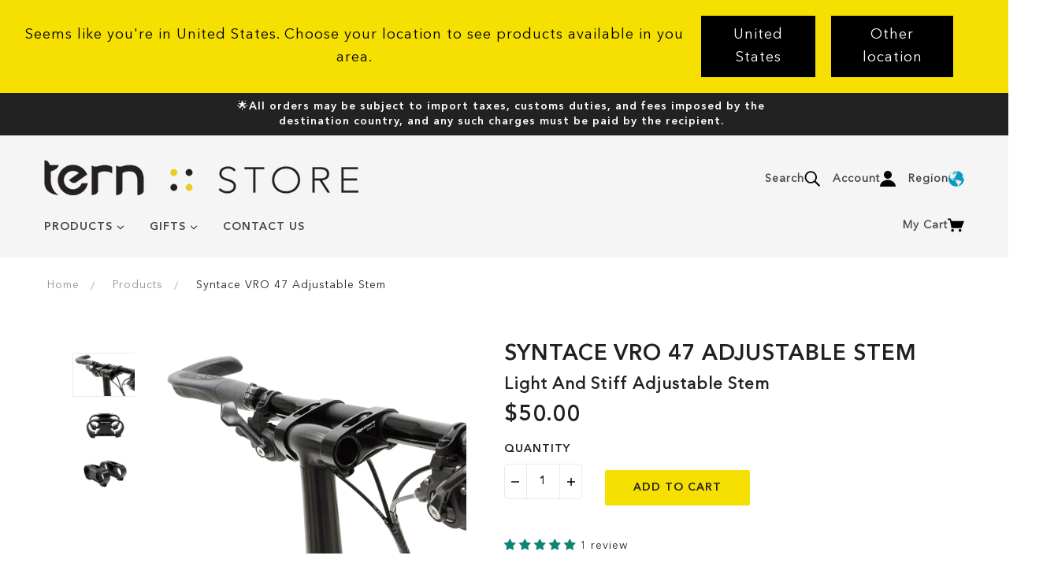

--- FILE ---
content_type: text/html; charset=utf-8
request_url: https://buy.ternbicycles.com/products/syntace-vro-47-adjustable-stem
body_size: 89297
content:
<!doctype html>
<html class="no-js flexbox-gap" lang="en" dir="ltr">
  <head>
    <!-- Blockshop Theme - Version 9.3.1 by Troop Themes - https://troopthemes.com/ -->

    <meta charset="UTF-8">
    <meta http-equiv="X-UA-Compatible" content="IE=edge">
    <meta name="viewport" content="width=device-width, initial-scale=1.0, maximum-scale=5.0"><meta name="description" content="Built to work with the Tern Physis t-bar handlepost, it gives you all height and reach adjustability you need to fine-tune your riding position on your bike."><link href="//buy.ternbicycles.com/cdn/shop/t/14/assets/theme--critical.css?v=113318487086609701531711600757" as="style" rel="preload"><link href="//buy.ternbicycles.com/cdn/shop/t/14/assets/theme--async.css?v=167709382013588430441711600757" as="style" rel="preload"><link rel="canonical" href="https://buy.ternbicycles.com/products/syntace-vro-47-adjustable-stem"><link rel="shortcut icon" href="//buy.ternbicycles.com/cdn/shop/files/Tern_Berd_logo_favicon.png?v=1613155236&width=32" type="image/png">
      <link rel="apple-touch-icon" href="//buy.ternbicycles.com/cdn/shop/files/Tern_Berd_logo_favicon.png?v=1613155236&width=180"><title>Syntace VRO 47 Adjustable Stem for Tern | Tern Intl Gear Store</title><meta property="og:type" content="product" />
  <meta property="og:title" content="Syntace VRO 47 Adjustable Stem" /><meta property="og:image" content="http://buy.ternbicycles.com/cdn/shop/products/TN-VRO_47_Stem-01.jpg?v=1555300023&width=1200" />
    <meta property="og:image:secure_url" content="https://buy.ternbicycles.com/cdn/shop/products/TN-VRO_47_Stem-01.jpg?v=1555300023&width=1200" />
    <meta property="og:image:width" content="1960" />
    <meta property="og:image:height" content="1304" /><meta property="og:image" content="http://buy.ternbicycles.com/cdn/shop/products/tern-syntace-vro-47-stem-02.jpg?v=1555300023&width=1200" />
    <meta property="og:image:secure_url" content="https://buy.ternbicycles.com/cdn/shop/products/tern-syntace-vro-47-stem-02.jpg?v=1555300023&width=1200" />
    <meta property="og:image:width" content="1960" />
    <meta property="og:image:height" content="1304" /><meta property="og:image" content="http://buy.ternbicycles.com/cdn/shop/products/tern-syntace-vro-47-stem-03.jpg?v=1555300023&width=1200" />
    <meta property="og:image:secure_url" content="https://buy.ternbicycles.com/cdn/shop/products/tern-syntace-vro-47-stem-03.jpg?v=1555300023&width=1200" />
    <meta property="og:image:width" content="1960" />
    <meta property="og:image:height" content="1304" /><meta property="og:price:currency" content="USD" />
  <meta
    property="og:price:amount"
    content="50.00"
  />

  <script type="application/ld+json">
    {
      "@context": "https://schema.org/",
      "@type": "Product",
      "name": "Syntace VRO 47 Adjustable Stem",
      "image": ["//buy.ternbicycles.com/cdn/shop/products/TN-VRO_47_Stem-01.jpg?v=1555300023&width=1200",
"//buy.ternbicycles.com/cdn/shop/products/tern-syntace-vro-47-stem-02.jpg?v=1555300023&width=1200",
"//buy.ternbicycles.com/cdn/shop/products/tern-syntace-vro-47-stem-03.jpg?v=1555300023&width=1200"
],
      "description": "Allows adjustment of handlebar height and reach for perfect rider fitExtends cockpit reachDesi...",
      "sku": "B.00003.0218.03.00",
      "brand": {
        "@type": "Brand",
        "name": "Tern"
      },"aggregateRating": {
          "@type": "AggregateRating",
          "ratingValue": "5.0",
          "reviewCount": "1"
        },"offers": {
        "@type": "Offer",
        "url": "/products/syntace-vro-47-adjustable-stem",
        "priceCurrency": "USD",
        "price": "50.00",
        "availability": "https://schema.org/InStock"
      }
    }
  </script><meta property="og:url" content="https://buy.ternbicycles.com/products/syntace-vro-47-adjustable-stem" />
<meta property="og:site_name" content="Tern Intl Gear Store" />
<meta property="og:description" content="Built to work with the Tern Physis t-bar handlepost, it gives you all height and reach adjustability you need to fine-tune your riding position on your bike." /><meta name="twitter:card" content="summary" />
<meta name="twitter:description" content="Built to work with the Tern Physis t-bar handlepost, it gives you all height and reach adjustability you need to fine-tune your riding position on your bike." /><meta name="twitter:title" content="Syntace VRO 47 Adjustable Stem" /><meta
      name="twitter:image"
      content="https://buy.ternbicycles.com/cdn/shop/products/TN-VRO_47_Stem-01.jpg?v=1555300023&width=480"
    /><style>@font-face {
  font-family: Figtree;
  font-weight: 600;
  font-style: normal;
  font-display: swap;
  src: url("//buy.ternbicycles.com/cdn/fonts/figtree/figtree_n6.9d1ea52bb49a0a86cfd1b0383d00f83d3fcc14de.woff2") format("woff2"),
       url("//buy.ternbicycles.com/cdn/fonts/figtree/figtree_n6.f0fcdea525a0e47b2ae4ab645832a8e8a96d31d3.woff") format("woff");
}
@font-face {
  font-family: Figtree;
  font-weight: 400;
  font-style: normal;
  font-display: swap;
  src: url("//buy.ternbicycles.com/cdn/fonts/figtree/figtree_n4.3c0838aba1701047e60be6a99a1b0a40ce9b8419.woff2") format("woff2"),
       url("//buy.ternbicycles.com/cdn/fonts/figtree/figtree_n4.c0575d1db21fc3821f17fd6617d3dee552312137.woff") format("woff");
}
@font-face {
  font-family: Figtree;
  font-weight: 500;
  font-style: normal;
  font-display: swap;
  src: url("//buy.ternbicycles.com/cdn/fonts/figtree/figtree_n5.3b6b7df38aa5986536945796e1f947445832047c.woff2") format("woff2"),
       url("//buy.ternbicycles.com/cdn/fonts/figtree/figtree_n5.f26bf6dcae278b0ed902605f6605fa3338e81dab.woff") format("woff");
}
@font-face {
  font-family: Figtree;
  font-weight: 700;
  font-style: normal;
  font-display: swap;
  src: url("//buy.ternbicycles.com/cdn/fonts/figtree/figtree_n7.2fd9bfe01586148e644724096c9d75e8c7a90e55.woff2") format("woff2"),
       url("//buy.ternbicycles.com/cdn/fonts/figtree/figtree_n7.ea05de92d862f9594794ab281c4c3a67501ef5fc.woff") format("woff");
}
@font-face {
  font-family: Figtree;
  font-weight: 400;
  font-style: normal;
  font-display: swap;
  src: url("//buy.ternbicycles.com/cdn/fonts/figtree/figtree_n4.3c0838aba1701047e60be6a99a1b0a40ce9b8419.woff2") format("woff2"),
       url("//buy.ternbicycles.com/cdn/fonts/figtree/figtree_n4.c0575d1db21fc3821f17fd6617d3dee552312137.woff") format("woff");
}
@font-face {
  font-family: Figtree;
  font-weight: 700;
  font-style: normal;
  font-display: swap;
  src: url("//buy.ternbicycles.com/cdn/fonts/figtree/figtree_n7.2fd9bfe01586148e644724096c9d75e8c7a90e55.woff2") format("woff2"),
       url("//buy.ternbicycles.com/cdn/fonts/figtree/figtree_n7.ea05de92d862f9594794ab281c4c3a67501ef5fc.woff") format("woff");
}
@font-face {
  font-family: Figtree;
  font-weight: 400;
  font-style: italic;
  font-display: swap;
  src: url("//buy.ternbicycles.com/cdn/fonts/figtree/figtree_i4.89f7a4275c064845c304a4cf8a4a586060656db2.woff2") format("woff2"),
       url("//buy.ternbicycles.com/cdn/fonts/figtree/figtree_i4.6f955aaaafc55a22ffc1f32ecf3756859a5ad3e2.woff") format("woff");
}
@font-face {
  font-family: Figtree;
  font-weight: 700;
  font-style: italic;
  font-display: swap;
  src: url("//buy.ternbicycles.com/cdn/fonts/figtree/figtree_i7.06add7096a6f2ab742e09ec7e498115904eda1fe.woff2") format("woff2"),
       url("//buy.ternbicycles.com/cdn/fonts/figtree/figtree_i7.ee584b5fcaccdbb5518c0228158941f8df81b101.woff") format("woff");
}
</style><style>
  :root {
    --font--featured-heading--size: 30px;
    --font--section-heading--size: 24px;
    --font--block-heading--size: 18px;
    --font--heading--uppercase: normal;
    --font--paragraph--size: 16px;

    --font--heading--family: Figtree, sans-serif;
    --font--heading--weight: 600;
    --font--heading--normal-weight: 400;
    --font--heading--style: normal;

    --font--accent--family: Figtree, sans-serif;
    --font--accent--weight: 500;
    --font--accent--style: normal;
    --font--accent--size: 13px;

    --font--paragraph--family: Figtree, sans-serif;
    --font--paragraph--weight: 400;
    --font--paragraph--style: normal;
    --font--bolder-paragraph--weight: 700;
  }
</style><style>
  :root {
    --color--accent-1: #ffd7d7;
    --color--accent-1-translucent: rgba(255, 215, 215, 0.85);
    --color--accent-2: #ffeff0;
    --color--accent-2-translucent: rgba(255, 239, 240, 0.85);
    --bg-color--light: #f5f5f5;
    --bg-color--light-translucent: rgba(245, 245, 245, 0.85);
    --bg-color--dark: #222222;
    --bg-color--dark-translucent: rgba(34, 34, 34, 0.85);
    --bg-color--body: #ffffff;
    --bg-color--body-translucent: rgba(255, 255, 255, 0.85);
    --color--body: #231f20;
    --color--body--light: #564d4f;
    --color--alternative: #ffffff;
    --color--button: #ffffff;
    --bg-color--button: #444444;
    --bg-color--button--hover: #444444;
    --bg-color--textbox: #fff;
    --bg-color--panel: #f7f7f7;
    --bdr-color--button: #ffffff;
    --bdr-color--general: #eaeaea;
    --bdr-color--badge: rgba(35, 31, 32, 0.07);

    --color--border-disabled: #d2d2d2;
    --color--button-disabled: #b9b9b9;
    --color--success: #4caf50;
    --color--fail: #d32f2f;
    --color--stars: black;

    /* shop pay */
    --payment-terms-background-color: #ffffff;

    /* js helpers */
    --sticky-offset: 0px;
  }
</style><script>
  var theme = theme || {};
  theme.libraries = theme.libraries || {};
  theme.local_storage = theme.local_storage || {};
  theme.settings = theme.settings || {};
  theme.scripts = theme.scripts || {};
  theme.styles = theme.styles || {};
  theme.swatches = theme.swatches || {};
  theme.translations = theme.translations || {};
  theme.urls = theme.urls || {};

  theme.libraries.masonry = '//buy.ternbicycles.com/cdn/shop/t/14/assets/masonry.min.js?v=153413113355937702121711600759';
  theme.libraries.swipe = '//buy.ternbicycles.com/cdn/shop/t/14/assets/swipe-listener.min.js?v=123039615894270182531711600757';
  theme.libraries.plyr = '/cdn/shopifycloud/plyr/v2.0/shopify-plyr';
  theme.libraries.vimeo = 'player.vimeo.com/api/player.js';
  theme.libraries.youtube = 'youtube.com/iframe_api';

  theme.local_storage.age_verification = 'blockshopTheme:ageVerified';
  theme.local_storage.collection_layout = 'blockshopTheme:collectionLayout';
  theme.local_storage.recent_products = 'blockshopTheme:recentlyViewed';
  theme.local_storage.search_layout = 'blockshopTheme:searchLayout';

  theme.settings.cart_type = 'drawer';
  theme.settings.money_format = "${{amount}}";
  theme.settings.transitions = 'false' === 'false';

  theme.translations.add_to_cart = 'Add to Cart';
  theme.translations.mailing_list_success_message = 'Thanks for signing up!';
  theme.translations.out_of_stock = 'Out of stock';
  theme.translations.unavailable = 'Unavailable';
  theme.translations.url_copied = 'Link copied to clipboard';
  theme.translations.low_in_stock = {
    one: 'Only 1 item left',
    other: 'Only 2 items left'
  };

  theme.urls.all_products_collection = '/collections/all';
  theme.urls.cart = '/cart';
  theme.urls.cart_add = '/cart/add';
  theme.urls.cart_change = '/cart/change';
  theme.urls.cart_update = '/cart/update';
  theme.urls.product_recommendations = '/recommendations/products';
  theme.urls.predictive_search = '/search/suggest';
  theme.urls.search = '/search';

  
    theme.urls.root = '';
  

          theme.swatches['yellow-green'] = '#9acd32';
        

          theme.swatches['red'] = 'rgb(139,0,0)';
        

          theme.swatches['orange'] = 'orange.PNG';
        

          theme.swatches['stealth-grey'] = '//buy.ternbicycles.com/cdn/shop/files/stealth-grey_100x.jpg?v=988';
        
</script>

<script>
  String.prototype.handleize = function () {
    const char_map = {
      á: "a", é: "e", í: "i", ó: "o", ú: "u", ñ: "n", ü: "u", à: "a", è: "e", ì: "i", ò: "o", ù: "u",
      â: "a", ê: "e", î: "i", ô: "o", û: "u", ö: "o", ä: "a", ß: "ss", ç: "c", è: "e", é: "e", ê: "e",
      ë: "e", î: "i", ï: "i", ô: "o", œ: "oe", ù: "u", û: "u", ü: "u"
    };
    // we need to convert non-english chars to english counterparts to match Liquid's 'handelize' filter
    const regex = new RegExp(Object.keys(char_map).join("|"), 'g');

    return this.toLowerCase()
      .replace(regex, (match) => (char_map[match] ? char_map[match] : match))
      .replace(/[^a-z0-9]+/g, '-')
      .replace(/-+/g, '-')
      .replace(/^-|-$/g, '');
  };

  // Element extended methods
  Element.prototype.trigger = window.trigger = function(event, data = null) {
    const event_obj = data == null ? new Event(event) : new CustomEvent(event, { detail: data });
    this.dispatchEvent(event_obj);
  };

  Element.prototype.on = document.on = window.on = function(events, callback, options) {
    // save the namespaces on the element itself
    if (!this.namespaces) this.namespaces = {};

    events.split(' ').forEach(event => {
      this.namespaces[event] = callback;
      this.addEventListener(event.split('.')[0], callback, options);
    });
    return this;
  };

  Element.prototype.off = window.off = function(events) {
    if (!this.namespaces) return;

    events.split(' ').forEach(event => {
      this.removeEventListener(event.split('.')[0], this.namespaces[event]);
      delete this.namespaces[event];
    });
    return this;
  };

  Element.prototype.index = function() {
    return [...this.parentNode.children].indexOf(this);
  };

  Element.prototype.offset = function() {
    const rect = this.getBoundingClientRect();

    return {
      top: rect.top + window.scrollY,
      left: rect.left + window.pageXOffset
    };
  };

  Element.prototype.setStyles = function(styles = {}) {
    for (const property in styles) this.style[property] = styles[property];
    return this;
  }

  Element.prototype.remove = function() {
    return this.parentNode.removeChild(this);
  };

  // NodeList & Array extended methods
  NodeList.prototype.on = Array.prototype.on = function(events, callback, options) {
    this.forEach(element => {
      // save the namespaces on the element itself
      if (!element.namespaces) element.namespaces = {};

      events.split(' ').forEach(event => {
        element.namespaces[event] = callback;
        element.addEventListener(event.split('.')[0], callback, options);
      });
    });
  };

  NodeList.prototype.off = Array.prototype.off = function(events) {
    this.forEach(element => {
      if (!element.namespaces) return;

      events.split(' ').forEach(event => {
        element.removeEventListener(event.split('.')[0], element.namespaces[event]);
        delete element.namespaces[event];
      });
    });
  };

  NodeList.prototype.not = Array.prototype.not = function(arr_like_obj) {
    // this always returns an Array
    const new_array_of_elements = [];
    if (arr_like_obj instanceof HTMLElement) arr_like_obj = [arr_like_obj];

    this.forEach(element => {
      if (![...arr_like_obj].includes(element)) new_array_of_elements.push(element);
    });

    return new_array_of_elements;
  };

  // this global method is necessary for the youtube API, we can't use our own callback in this case
  // https://developers.google.com/youtube/iframe_api_reference#Requirements
  function onYouTubeIframeAPIReady() {
    window.trigger('theme:youtube:apiReady');
  }

  // Utility methods
  theme.utils = new class Utilities {
    constructor() {
      this.isTouchDevice = window.matchMedia('(pointer: coarse)').matches;this.updateRecentProducts('syntace-vro-47-adjustable-stem');}

    isValidEmail(email) {
      const email_pattern = /^[A-Z0-9._%+-]+@[A-Z0-9.-]+\.[A-Z]{2,}$/i;
      return email_pattern.test(email);
    }

    formatMoney(raw_amount) {
      const num_decimals = theme.settings.money_format.includes('no_decimals') ? 0 : 2;
      const locale = theme.settings.money_format.includes('comma') ? 'de-DE' : 'en-US';

      const formatter = Intl.NumberFormat(locale, {
        minimumFractionDigits: num_decimals,
        maximumFractionDigits: num_decimals
      });

      const formatted_amount = formatter.format(raw_amount / 100);
      
      return theme.settings.money_format.replace(/\{\{\s*(\w+)\s*\}\}/, formatted_amount);
    }

    getHiddenDimensions(element, strip_components = []) {
      const cloned_el = this.parseHtml(element.outerHTML, null, strip_components);
      cloned_el.setStyles({
        display: 'block',
        position: 'absolute',
        padding: element.style.padding,
        visibility: 'hidden',
      })

      element.parentNode ? element.parentNode.appendChild(cloned_el) : document.body.appendChild(cloned_el);
      const { offsetHeight: height, offsetWidth: width } = cloned_el;
      cloned_el.remove();
      return { height, width };
    }

    libraryLoader(name, url, callback) {
      if (theme.scripts[name] === undefined) {
        theme.scripts[name] = 'requested';
        const script = document.createElement('script');
        script.src = url;
        script.onload = () => {
          theme.scripts[name] = 'loaded';
          callback && callback();
          window.trigger(`theme:${name}:loaded`);
        };
        document.body ? document.body.appendChild(script) : document.head.appendChild(script);
      } else if (callback && theme.scripts[name] === 'requested') {
        window.on(`theme:${name}:loaded`, callback);
      } else if (callback && theme.scripts[name] === 'loaded') callback();
    }

    parseHtml(html_string, selector, strip_components = []) {
      strip_components.forEach(component => { // remove web components so they don't init
        const regex = new RegExp(component, 'g');
        html_string = html_string.replace(regex, 'div')
      });

      const container = document.createElement('div');
      container.innerHTML = html_string;
      return selector ? container.querySelector(selector) : container.querySelector(':scope > *');
    }

    setSwatchColors(inputs = false) {
      if (!inputs) return

      inputs.forEach(input => {
        const swatch = input.nextElementSibling;
        const swatch_color = input.value.handleize();

        if (theme.swatches[swatch_color] === undefined) {
          swatch.style['background-color'] = swatch_color;
        } else if (CSS.supports('color', theme.swatches[swatch_color])) {
          swatch.style['background-color'] = theme.swatches[swatch_color];
        } else {
          swatch.style['background-image'] = `url(${theme.swatches[swatch_color]})`;
        }
      });
    }

    stylesheetLoader(name, url, callback) {
      if (theme.styles[name] === undefined) {
        theme.styles[name] = 'requested';
        const stylesheet = document.createElement('link');
        stylesheet.rel = 'stylesheet';
        stylesheet.href = url;
        stylesheet.onload = () => {
          theme.styles[name] = 'loaded';
          callback && callback();
          window.trigger(`theme:${name}Styles:loaded`);
        }
        document.body ? document.body.appendChild(stylesheet) : document.head.appendChild(stylesheet);
      } else if (callback && theme.styles[name] === 'requested') {
        window.on(`theme:${name}Styles:loaded`, callback);
      } else if (callback && theme.styles[name] === 'loaded') callback();
    }

    getQuantity(product_id, { id, management, policy, quantity }, requested_quantity) {
      // if inventory isn't tracked we can add items indefinitely
      if (management !== 'shopify' || policy === 'continue') return requested_quantity;

      const cart_quantity = theme.cart.basket[id] ? theme.cart.basket[id] : 0;
      let quantity_remaining = parseInt(quantity) - cart_quantity;

      if (quantity_remaining <= 0) {
        quantity_remaining = 0;
        window.trigger(`theme:product:${product_id}:updateQuantity`, 1);
      } else if (requested_quantity > quantity_remaining) {
        window.trigger(`theme:product:${product_id}:updateQuantity`, quantity_remaining);
      } else return requested_quantity;

      theme.feedback.trigger('quantity', quantity_remaining);
      return false;
    }

    updateRecentProducts(handle) {
      const current_product_arr = [handle];
      const previous_product_str = localStorage.getItem(theme.local_storage.recent_products);
      const max_num_recents_stored = 4;
      let previous_product_arr, current_product_str, newly_visited_product = false;

      // first check if we have existing data or not
      if (previous_product_str) {
        previous_product_arr = JSON.parse(previous_product_str);

        if (previous_product_arr.indexOf(handle) === -1) newly_visited_product = true;
      } else {
        // localStorage accepts strings only, so we'll convert to string and set
        current_product_str = JSON.stringify(current_product_arr);
        localStorage.setItem(theme.local_storage.recent_products, current_product_str);
      }
      if (newly_visited_product) {
        if (previous_product_arr.length === max_num_recents_stored)
          previous_product_arr = previous_product_arr.slice(1);

        current_product_str = JSON.stringify(previous_product_arr.concat(current_product_arr));
        localStorage.setItem(theme.local_storage.recent_products, current_product_str);
      }
    }
  }
</script>
<script type="module">
  import "//buy.ternbicycles.com/cdn/shop/t/14/assets/a11y.js?v=88460550814538636921711600758";
  import "//buy.ternbicycles.com/cdn/shop/t/14/assets/media-queries.js?v=71639634187374033171711600759";
  import "//buy.ternbicycles.com/cdn/shop/t/14/assets/radios.js?v=95698407015915903831711600758";
  import "//buy.ternbicycles.com/cdn/shop/t/14/assets/transitions.js?v=160551515380760614921711600758";
  import "//buy.ternbicycles.com/cdn/shop/t/14/assets/general.js?v=144083206377805666131711600757";
  import "//buy.ternbicycles.com/cdn/shop/t/14/assets/tab-order.js?v=32202179289059533031711600758";
  import "//buy.ternbicycles.com/cdn/shop/t/14/assets/collapsible-row.js?v=100618055053173039611711600759";
  import "//buy.ternbicycles.com/cdn/shop/t/14/assets/placeholder.js?v=9426227501006968881711600757";
  import "//buy.ternbicycles.com/cdn/shop/t/14/assets/disclosure.js?v=150954186219758191661711600757";
  import "//buy.ternbicycles.com/cdn/shop/t/14/assets/quantity-selector.js?v=47238001903993240311711600758";
  import "//buy.ternbicycles.com/cdn/shop/t/14/assets/feedback-bar.js?v=41068180466968126491711600758";
  import "//buy.ternbicycles.com/cdn/shop/t/14/assets/modal.js?v=34505000701165224281711600759";import "//buy.ternbicycles.com/cdn/shop/t/14/assets/y-menu.js?v=105207714253058857401711600758";
    import "//buy.ternbicycles.com/cdn/shop/t/14/assets/drawer.js?v=82951047663087684911711600757";
    import "//buy.ternbicycles.com/cdn/shop/t/14/assets/header.js?v=138678949348434581741711600759";
    import "//buy.ternbicycles.com/cdn/shop/t/14/assets/cart.js?v=75442524199986842621711600757";
    import "//buy.ternbicycles.com/cdn/shop/t/14/assets/x-menu.js?v=35832241734525241561711600759";</script><script src="//ajax.googleapis.com/ajax/libs/jquery/1.9.1/jquery.min.js" type="text/javascript"></script>
	<script src="//ajax.googleapis.com/ajax/libs/jqueryui/1.10.3/jquery-ui.min.js" type="text/javascript"></script>
<script src="//buy.ternbicycles.com/cdn/shop/t/14/assets/custom.js?v=140447199604346008561711600758" type="text/javascript"></script>

    <link href="//buy.ternbicycles.com/cdn/shop/t/14/assets/theme--critical.css?v=113318487086609701531711600757" rel="stylesheet" media="all">
    <link
      href="//buy.ternbicycles.com/cdn/shop/t/14/assets/theme--async.css?v=167709382013588430441711600757"
      rel="stylesheet"
      media="print"
      onload="this.media='all'"
    ><style>/*  Typography
~~~~~~~~~~~~~~~~~~~~~~~~~~~~~~~~~~~~~~~~~~~~~~~~~~~~~~~~~~~~~~~~~~~~~~~~~~~~~~*/
 
@font-face {
	font-family: 'Avenir Next Regular';
	src: url('//buy.ternbicycles.com/cdn/shop/t/14/assets/AvenirNextLTPro-Regular.eot?v=44011992253753066281711600759');
	src: url('//buy.ternbicycles.com/cdn/shop/t/14/assets/AvenirNextLTPro-Regular.eot?v=44011992253753066281711600759?#iefix') format('embedded-opentype'),
		url('//buy.ternbicycles.com/cdn/shop/t/14/assets/AvenirNextLTPro-Regular.woff?v=93144987178601541881711600757') format('woff'),
		url('//buy.ternbicycles.com/cdn/shop/t/14/assets/AvenirNextLTPro-Regular.ttf?v=142651872754927747821711600758') format('truetype');
	font-weight: normal;
	font-style: normal;
}
@font-face {
	font-family: 'Avenir Next Demi';
	src: url('//buy.ternbicycles.com/cdn/shop/t/14/assets/AvenirNextLTPro-Demi.eot?v=178595307747878385771711600758');
	src: url('//buy.ternbicycles.com/cdn/shop/t/14/assets/AvenirNextLTPro-Demi.eot?v=178595307747878385771711600758?#iefix') format('embedded-opentype'),
		url('//buy.ternbicycles.com/cdn/shop/t/14/assets/AvenirNextLTPro-Demi.woff?v=103361371964557363821711600757') format('woff'),
		url('//buy.ternbicycles.com/cdn/shop/t/14/assets/AvenirNextLTPro-Demi.ttf?v=129623442334973546131711600758') format('truetype');
	font-weight: bold;
	font-style: normal;
}
@font-face {
	font-family: 'Avenir Next Italic';
	src: url('//buy.ternbicycles.com/cdn/shop/t/14/assets/AvenirNextLTPro-It.eot?v=173755015191013421091711600757');
	src: url('//buy.ternbicycles.com/cdn/shop/t/14/assets/AvenirNextLTPro-It.eot?v=173755015191013421091711600757?#iefix') format('embedded-opentype'),
		url('//buy.ternbicycles.com/cdn/shop/t/14/assets/AvenirNextLTPro-It.woff?v=17918955341677508321711600759') format('woff'),
		url('//buy.ternbicycles.com/cdn/shop/t/14/assets/AvenirNextLTPro-It.ttf?v=85215034301559673981711600759') format('truetype');
	font-weight: normal;
    font-style: italic;
}
@font-face {
	font-family: 'Egyptian Slate Pro';
	src: url('//buy.ternbicycles.com/cdn/shop/t/14/assets/EgyptianSlatePro-Bold.eot?v=78548567371911800881711600758');
	src: url('//buy.ternbicycles.com/cdn/shop/t/14/assets/EgyptianSlatePro-Bold.eot?v=78548567371911800881711600758#iefix') format('embedded-opentype'),
		url('//buy.ternbicycles.com/cdn/shop/t/14/assets/EgyptianSlatePro-Bold.woff?v=6203574258349230321711600757') format('woff'),
		url('//buy.ternbicycles.com/cdn/shop/t/14/assets/EgyptianSlatePro-Bold.ttf?v=123172299243665948801711600760') format('truetype');
	font-weight: bold;
	font-style: normal;
}
 

:root {
	--font-Egyptian-Slate-Pro: "Egyptian Slate Pro", serif;
    --font--featured-heading--size: 28px;
    --font--section-heading--size: 28px;
    --font--block-heading--size: 18px;
    --font--heading--uppercase: normal;
    --font--paragraph--size: 14px;
    --font--heading--family: "Avenir Next Demi", sans-serif;
    --font--heading--weight: 700;
    --font--heading--normal-weight: 400;
    --font--heading--style: normal;
    --font--accent--family: "Avenir Next Demi", sans-serif;
    --font--accent--weight: 500;
    --font--accent--style: normal;
    --font--accent--size: 14px;
    --font--paragraph--family: "Avenir Next Regular", sans-serif;
    --font--paragraph--weight: 400;
    --font--paragraph--style: normal;
    --font--bolder-paragraph--weight: 700;
}
body {
    font-family: var(--font--paragraph--family);
    color: #231f20;
    line-height: 1.6;
    font-size: 14px;
    letter-spacing: 1px;
}
[data-item=block-link]>* {
    font-family: var(--font--paragraph--family);
}
.font--featured-heading, [data-item~=featured-heading] {
    letter-spacing: 1px;
}
[data-item~=section-heading], h1, h2 {
	line-height: 1.6;
    letter-spacing: 1px;
}
[data-item~=block-heading], h3, h4, h5, h6 {
    line-height: 1.6;
    letter-spacing: 1px;
}

/* Add Custom Css */
.svg-icon-lib {
    border: 0;
    clip: rect(0 0 0 0);
    height: 1px;
    margin: -1px;
    overflow: hidden;
    padding: 0;
    position: absolute;
    width: 1px;
}
.header--cart {
    padding-top: 10px;
}
.header--top-row {
    font-weight: bold;
}
.icon-flag {
    position: relative;
    display: inline-block;
    height: 1.5em;
    width: 1.5em;
}
a.region-open {
    order: 3;
    flex-grow: 0;
    align-items: center;
    display: flex;
    gap: 10px;
}
a.region-open svg.icon-flag.icon-flag-INT {
    width: 20px;
    height: 20px;
}
a.header--account-icon, .header--search, .header--cart .header--cart-toggle {
    display: flex;
    align-items: center;
    gap: 10px;
	font-weight: bold;
}
.header--bottom-row {
    padding-left: calc(var(--spacing--item)/ 2);
	padding-right: calc(var(--spacing--item)/ 2);
}
.header--bottom-row .header--cart {
    right: calc(var(--spacing--item)/ 2);
}
.header--cart .header--cart-toggle svg.icon--root.icon--cart {
    bottom: 0px;
	right: 0px;
}
.header--top-row .region-container {
    display: none;
    background: rgba(35, 35, 35, 0.8);
    top: 3em;
    right: -0.75em;
    position: absolute;
    z-index: 1;
}
.header--top-row .region-container ul {
    list-style: none;
    text-align: right;
    padding: 0 3px;
    margin: 0;
    opacity: 1;
}
.header--top-row .region-container ul li {
    display: inline-block;
    padding: 0 0.5em;
}
.header--top-row .region-container ul li a {
    color: #FFF;
    text-align: center;
    font-weight: 700;
	line-height: 1.6;
    font-size: 14px;
    letter-spacing: 1px;
}
.header--top-row .region-container div {
    font-size: 0.8em;
}
#location-redirect-message {
    position: sticky;
    top: 0;
    left: 0;
    display: none;
    padding: 20px;
    background-color: #f6e001;
    color: #000000;
    font-size: 1.14rem;
    text-align: center;
    width: 100%;
    z-index: 1000;
}
.redirect-header-div {
    display: flex;
    gap: 1rem;
    flex-direction: column;
    justify-content: center;
    align-items: center;
}

.redirect-btns {
    display: flex;
    gap: 1rem;
    justify-content: center;
    align-items: center;
}

a.redirect-me,
a.open-region-menu {
    color: #ffffff;
    padding: 10px 12px;
    background: #000;
    margin: auto 10px;
}
a.close-redirect-btn {
    padding: 8px;
}

@media only screen and (min-width: 1024px){
    .redirect-header-div {
        flex-direction: row;
    }
    a.close-redirect-btn {
        margin-right: -4rem;
        margin-left: 4rem;
    }
}

.header--menu a,.header--root .header--top-row, .header--root .header--top-row a, .header--root .header--bottom-row, .header--root .header--bottom-row a {
	color: #444444;
}
header.layout--header-group .header--top-row, header.layout--header-group .header--bottom-row {
    max-width: 1920px;
    margin: 0 auto;
}
header [data-background-color=light] .x-menu--level-2--container {
    background-color: rgba(35, 35, 35, 0.8);
    color: #fff;
}
header [data-background-color=light] .x-menu--level-2--container a {
    color: #fff;
}
.header--menu .x-menu--level-3--link a {
    line-height: 1.6;
    padding-top: 0;
    padding-bottom: 1px;
    letter-spacing: 1px;
    font-weight: 400;
	font-family: var(--font--paragraph--family);
	display: flex;
    align-items: center;
    justify-content: space-between;
}
.header--menu .x-menu--level-2--link > a {
    padding-bottom: 25px !important;
    padding-top: 15px !important;
    line-height: 1.6;
	font-weight: 700;
}
.header--menu ul.x-menu--level-3--container {
    padding: 0 0 40px;
}




/*Collection Page Css*/
.template--collection .featured-grid--item--overlay-background {
    background-color: #232323;
}
.template--collection .featured-grid--item--text-background {
    color: #FFF;
}
.template--collection h3.featured-grid--item--title {
    font-family: var(--font--paragraph--family);
    font-size: 2em;
	text-transform: uppercase;
}
.featured-grid--item--text-container .product-count {
    font-family: var(--font--paragraph--family);
    font-size: 1em;
    font-weight: normal;
    text-transform: uppercase;
    text-align: center;
    width: 100%;
    color: #FFF;
}

.shopify-section .navigation--root[data-show-tagfilter="true"] {
    padding: 0 var(--spacing--section--x);
}
.tagfilter {
    font-size: 1.142863em;
    text-align: center;
    text-transform: uppercase;
    padding: 8px;
    border-top: 1px solid #000;
    border-bottom: 1px solid #000;
}
.tagfilter .toggle {
    cursor: pointer;
}
.tagfilter ul {
    display: none;
    list-style: none;
    margin: 0;
    padding: 0;
}
.tagfilter li.current, .tagfilter li.current a {
    font-family: var(--font--heading--family);
    line-height: 1.6;
}
.tagfilter .toggle::after {
    content: "";
    background-image: url('data:image/svg+xml,<svg xmlns="http://www.w3.org/2000/svg" width="12px" height="12px" viewBox="0 0 122.881 122.88" ><g><path d="M56.573,4.868c0-0.655,0.132-1.283,0.37-1.859c0.249-0.6,0.61-1.137,1.056-1.583C58.879,0.545,60.097,0,61.44,0 c0.658,0,1.287,0.132,1.863,0.371c0.012,0.005,0.023,0.011,0.037,0.017c0.584,0.248,1.107,0.603,1.543,1.039 c0.881,0.88,1.426,2.098,1.426,3.442c0,0.03-0.002,0.06-0.006,0.089v51.62l51.619,0c0.029-0.003,0.061-0.006,0.09-0.006 c0.656,0,1.285,0.132,1.861,0.371c0.014,0.005,0.025,0.011,0.037,0.017c0.584,0.248,1.107,0.603,1.543,1.039 c0.881,0.88,1.428,2.098,1.428,3.441c0,0.654-0.133,1.283-0.371,1.859c-0.248,0.6-0.609,1.137-1.057,1.583 c-0.445,0.445-0.98,0.806-1.58,1.055v0.001c-0.576,0.238-1.205,0.37-1.861,0.37c-0.029,0-0.061-0.002-0.09-0.006l-51.619,0.001 v51.619c0.004,0.029,0.006,0.06,0.006,0.09c0,0.656-0.133,1.286-0.371,1.861c-0.006,0.014-0.012,0.025-0.018,0.037 c-0.248,0.584-0.602,1.107-1.037,1.543c-0.883,0.882-2.1,1.427-3.443,1.427c-0.654,0-1.283-0.132-1.859-0.371 c-0.6-0.248-1.137-0.609-1.583-1.056c-0.445-0.444-0.806-0.98-1.055-1.58h-0.001c-0.239-0.575-0.371-1.205-0.371-1.861 c0-0.03,0.002-0.061,0.006-0.09V66.303H4.958c-0.029,0.004-0.059,0.006-0.09,0.006c-0.654,0-1.283-0.132-1.859-0.371 c-0.6-0.248-1.137-0.609-1.583-1.056c-0.445-0.445-0.806-0.98-1.055-1.58H0.371C0.132,62.726,0,62.097,0,61.44 c0-0.655,0.132-1.283,0.371-1.859c0.249-0.6,0.61-1.137,1.056-1.583c0.881-0.881,2.098-1.426,3.442-1.426 c0.031,0,0.061,0.002,0.09,0.006l51.62,0l0-51.62C56.575,4.928,56.573,4.898,56.573,4.868L56.573,4.868z"/></g></svg>');
    width: 13px;
    height: 13px;
    display: inline-block;
    background-size: contain;
    background-repeat: no-repeat;
	margin-left: 8px;
}
.tagfilter.open .toggle::after {
	background-image: url('data:image/svg+xml,<svg xmlns="http://www.w3.org/2000/svg" width="12px" height="0.95px" viewBox="0 0 122.881 9.737" ><g><path d="M117.922,0.006C117.951,0.002,117.982,0,118.012,0c0.656,0,1.285,0.132,1.861,0.371c0.014,0.005,0.025,0.011,0.037,0.017 c0.584,0.248,1.107,0.603,1.543,1.039c0.881,0.88,1.428,2.098,1.428,3.441c0,0.654-0.133,1.283-0.371,1.859 c-0.248,0.6-0.609,1.137-1.057,1.583c-0.445,0.445-0.98,0.806-1.58,1.055v0.001c-0.576,0.238-1.205,0.37-1.861,0.37 c-0.029,0-0.061-0.002-0.09-0.006c-37.654,0-75.309,0.001-112.964,0.001c-0.029,0.004-0.059,0.006-0.09,0.006 c-0.654,0-1.283-0.132-1.859-0.371c-0.6-0.248-1.137-0.609-1.583-1.056C0.981,7.865,0.621,7.33,0.372,6.73H0.371 C0.132,6.154,0,5.525,0,4.869C0,4.215,0.132,3.586,0.371,3.01c0.249-0.6,0.61-1.137,1.056-1.583 c0.881-0.881,2.098-1.426,3.442-1.426c0.031,0,0.061,0.002,0.09,0.006C42.613,0.006,80.268,0.006,117.922,0.006L117.922,0.006z"/></g></svg>');
	height: 6.5px;
}
.collection--breadcrumb-container {
	padding: var(--spacing--1) var(--spacing--section--x);
}
ul.breadcrumbs--root > * {
    color: #231f20;
}
ul.breadcrumbs--root li {
    font-family: var(--font--paragraph--family);
    color: #231f20;
    line-height: 1.6;
    font-size: 14px;
    letter-spacing: 1px;
    font-style: normal;
}
.breadcrumbs--root li a:after {
    opacity: 0;
}
ul.breadcrumbs--root a {
    color: #939598;
}
ul.breadcrumbs--root a:hover {
    color: #231f20;
}
ul.breadcrumbs--root a:hover:after {
    opacity: 1;
}
ul.breadcrumbs--root {
    gap: 0px;
}
ul.breadcrumbs--root li:not(:last-of-type):after {
    content: "/";
    color: #aaa;
    margin: 0 1em;
    position: relative;
    background: none;
    width: auto;
    height: auto;
}
div#collection-pagination {
    border-top: 1px solid #ebebeb;
    margin-top: var(--spacing--block);
    padding-top: var(--spacing--3);
	gap: 0px;
}
.flexbox-gap .pagination--root[data-item] {
    justify-content: flex-end;
}
.collection--breadcrumb-footer-container .breadcrumbs--root li {
    display: flex;
    flex-basis: auto;
}
.collection--header--heading h1 {
    text-align: center;
    text-transform: uppercase;
}
.logo--image {
	max-width: 100%;
}
.collection--header--heading h1 svg.fw--icon {
    font-size: 0.8em;
    top: 0.05em;
}
.collection--body--grid .product--root {
    margin-bottom: 30px;
}
.product--root .product--labels {
	position: absolute;
	top: 5px;
    right: 5px;
	left: unset;
}
.product--root .product--labels .product--label {
    text-align: center;
    text-transform: uppercase;
    display: flex;
    z-index: 1;
    border-radius: 50%;
    color: #231f20;
    background: #f6e001;
    font-family: var(--font--heading--family);
    font-size: 1em;
    font-weight: 300;
    padding: 0;
    height: 60px;
    width: 60px;
    justify-content: center;
    align-items: center;
	line-height: 1.1;
}
.product--price-wrapper span.product--compare-price.money {
    text-transform: lowercase;
    color: #999999;
    font-family: var(--font--paragraph--family);
    font-style: italic;
}
.contact--root .contact--wrapper {
    max-width: 976px;
}


@media only screen and (min-width: 768px){
	.template--collection.page--gear-type [data-container=panel][data-columns="4"] {
		grid-template-columns: repeat(3,minmax(0,1fr));
	}
	.tagfilter {
		padding: 0.5em 0;
		border: none;
	}
	.tagfilter .toggle {
		display: none;
	}
	.tagfilter ul {
		display: block;
		border-bottom: 1px solid #cdcdcd;
	}
	.tagfilter li.current {
		position: relative;
		background: #000;
	}
	.tagfilter li {
		margin: 0;
		padding: 0;
		display: inline-block;
		float: none;
		position: initial;
	}
	.tagfilter li.current a {
		color: #fff;
	}
	.tagfilter li a {
		padding: 0.4em 2em 0.1em;
	}
	.tagfilter a {
		display: block;
		padding: 0 2em;
	}
	#collection-pagination .collection--breadcrumb-footer-container {
		width: 75%;
		flex-basis: 75%;
	}
	#collection-pagination .pagination--root {
		width: 25%;
		flex-basis: 25%;
	}
	.collection--header--root[data-show-image=false] .collection--header--wrapper .collection--header--heading {
		padding-top: 40px;
	}
	.template--collection .featured-grid--root .featured-grid--body {
		padding-left: calc(var(--spacing--block)/ 4);
		padding-right: calc(var(--spacing--block)/ 4);
	}
	.collection--breadcrumb-container ul.breadcrumbs--root,
	.navigation--root .tagfilter,
	.collection--body--root .collection--body--grid  {
		padding-left: calc(var(--spacing--block)/ 4);
		padding-right: calc(var(--spacing--block)/ 4);
	}
	.collection--body--root div#collection-pagination {
		margin-left: calc(var(--spacing--block)/ 4);
		margin-right: calc(var(--spacing--block)/ 4);
	}
	.collection--body--grid .product--root {
		margin-bottom: 40px;
	}
	.contact--root .contact--wrapper {
		padding: 0px calc(var(--spacing--1));
	}
}

@media only screen and (min-width: 1281px){
	.product--root .product--labels {
		top: 15px;
		right: 15px;
	}
	.product--root .product--labels .product--label {
		font-size: 1.16667em;
		height: 70px;
		width: 70px;
	}
	.collection--body--grid .product--root {
		margin-bottom: 50px;
	}
}

@media only screen and (max-width: 1280px) and (min-width: 768px){
	.template--collection [data-container=panel][data-columns="4"] {
		grid-template-columns: repeat(2,minmax(0,1fr));
	}
}

@media only screen and (max-width: 767px){
	.template--collection h3.featured-grid--item--title {
		font-size: 18px;
	}
	.shopify-section .navigation--root[data-show-tagfilter="true"] {
		padding: 0 var(--spacing--section--mobile--x);
	}
	a.header--cart-toggle {
		font-size: 0px;
	}
	.collection--breadcrumb-container {
		padding: 0 var(--spacing--section--mobile--x);
	}
	.template-page--wrapper a {
		word-break: break-word;
	}
	.template--collection .featured-grid--item--text-background {
		color: #231f20;
	}
	.featured-grid--item--text-container .product-count {
		color: #231f20;
	}
}




/*Home Slider Css*/
.carousel--dot-nav .carousel--dot::after {
    content: "";
    border-radius: 50%;
    border: none;
    display: block;
    height: 15px;
    width: 15px;
    background: 0 0;
    box-shadow: none;
    background-color: #d1d2d4;
}
.carousel--dot-nav .carousel--dot[data-active=true]::after {
    background-color: #939598;
    box-shadow: none;
}
.section--slideshow h2.featured-content--title {
    font-size: 1.16667em;
    line-height: 1.2;
    color: #231f20;
}


@media only screen and (min-width: 768px){
	.featured-content--root[data-text-position=center-left] .featured-content--container {
		align-items: center;
		justify-content: flex-start;
	}
	.featured-content--root[data-text-position=center-left][data-text-exists=true] .featured-content--image {
		position: absolute;
		top: 0;
		bottom: 0;
	}
	.featured-content--root[data-text-position=center-left] .featured-content--container:before {
		width: 0;
		height: 0;
		content: "";
		padding-top: calc(100% / var(--featured-content--aspect-ratio));
	}
	.featured-content--root[data-text-position=center-left] .featured-content--text {
		text-align: left;
		padding: var(--spacing--section);
	}
	.section--slideshow h2.featured-content--title {
		font-size: 1.53846em;
	}
	.featured-content--root[data-box-around-text=true] .featured-content--text {
		background-color: rgba(255,255,255,0.8);
	}
	.featured-content--root[data-text-width=small] .featured-content--text {
		width: auto;
	}
	.featured-content--root[data-text-position=center-left] .featured-content--container .featured-content--text {
		margin-left: 60px;
	}
	.template-page--wrapper {
		padding: calc(var(--spacing--item)/ 2);
	}
	.template-page--root[data-section-id] {
		padding-top: var(--spacing--4);
		padding-bottom: var(--spacing--4);
	}
}

@media only screen and (min-width: 1281px){
	.section--slideshow h2.featured-content--title {
		font-size: 1.5em;
	}
}





/*Home Page Css*/
.featured-box h2.featured-grid--item--title {
	font-family: var(--font-Egyptian-Slate-Pro);
	font-size: 1.9em;
	line-height: 1;
	margin: 0 0 5px;
}
.featured-gallary h2.featured-grid--item--title {
    font-size: 1.3em;
    text-transform: uppercase;
	font-weight: 700;
}
.featured-box h3.featured-grid--item--subtitle {
	font-family: var(--font--heading--family);
	font-size: 1.4em;
	margin: 0;
	text-transform: unset;
}
.featured-grid--root[data-hover-enabled=false].featured-gallary .featured-grid--item--text-container {
    opacity: 0;
}
.featured-grid--root[data-apply-overlay=true].featured-gallary .featured-grid--item--overlay-background {
    background-color: rgba(35, 35, 35, 0.8);
    opacity: 0;
}
.featured-grid--root[data-hover-enabled=false].featured-gallary .featured-grid--item:hover .featured-grid--item--text-container,
.featured-grid--root[data-hover-enabled=false].featured-gallary .featured-grid--item:hover .featured-grid--item--overlay-background {
    opacity: 1;
}
.product--details p.product--title {
    font-family: var(--font--heading--family);
    font-size: 1.16667em;
    text-transform: uppercase;
}
.featured-content--link--container {
    color: #ffffff;
    background: #231f20;
    position: relative;
    font-family: var(--font--paragraph--family);
    font-size: 0.83333em;
    text-transform: uppercase;
    margin-bottom: 0;
    padding: 1.2em 2em;
	-webkit-transition: background-color 300ms ease-out;
    -moz-transition: background-color 300ms ease-out;
    transition: background-color 300ms ease-out;
}
[data-item=block-link]>:after {
    display: none;
}
.featured-content--link--container:hover {
    color: #ffffff;
    background: #777777;
}
.section--slideshow a.featured-content--link--container {
    background: #231f20;
    color: #fff;
}
.section--slideshow a.featured-content--link--container:hover {
    color: #ffffff;
    background: #777777;
}
h2.featured-collection--title {
    font-size: 1.30769em;
	margin-bottom: 10px;
}
.featured-grid--item--link-container {
	color: #ffffff;
    background: #231f20;
    position: relative;
    font-family: var(--font--paragraph--family);
    font-size: 14px;
    text-transform: uppercase;
    margin-bottom: 0;
    padding: 1.2em 2em;
	-webkit-transition: background-color 300ms ease-out;
    -moz-transition: background-color 300ms ease-out;
    transition: background-color 300ms ease-out;
}
.featured-grid--item--link-container:hover {
    color: #ffffff;
    background: #777777;
}

span.product--price.money {
    font-family: var(--font--paragraph--family);
    font-size: 1em;
    color: #231f20;
}
.featured-grid--root.featured-box {
    padding-bottom: 0px;
}



@media only screen and (min-width: 1199px){
	.featured-content--link--container {
		font-size: 1em;
	}
}

@media only screen and (min-width: 850px) {
	.featured-box h2.featured-grid--item--title {
		font-size: 3em;
	}
	.featured-box h3.featured-grid--item--subtitle {
		font-size: 2em;
	}
}

@media only screen and (max-width: 767px) {
	.featured-collection--products .carousel--dot-container {
		display: none;
	}
	.featured-collection--products .carousel--arrow-nav {
		display: flex;
	}
	.featured-collection--products .carousel--root[data-spacing-around-blocks=true] .carousel--block {
		padding: 0 calc(var(--spacing--block));
	}
	.section--slideshow .featured-content--container .featured-content--text {
		padding: var(--spacing--item) var(--spacing--item) var(--spacing--1);
	}
	.section--slideshow .featured-content--root {
		padding-left: 0px;
		padding-right: 0px;
	}
	.featured-grid--root.featured-box {
		padding-left: 0px;
		padding-right: 0px;
		padding-bottom: 0px;
	}
	.featured-grid--root.featured-gallary {
		padding-left: 0px;
		padding-right: 0px;
	}
	.featured-grid--root.featured-box .featured-grid--body--container,
	.featured-grid--root.featured-gallary .featured-grid--body--container {
		gap: 0px;
	}
	.section--slideshow {
		border-bottom: 1px solid #ebebeb;
		padding-bottom: 10px;
	}
	.featured-collection--root {
		padding-top: 22px;
	}
	.featured-collection--root h2.featured-collection--title {
		margin-bottom: 0px;
	}
	.section--slideshow .featured-content--description p {
		margin-bottom: 14px;
	}
	.section--slideshow .carousel--dot-viewport {
		max-width: 100%;
		width: 100%;
		justify-content: center;
	}
	.section--slideshow .carousel--dot-nav {
		transform: unset !important;
	}
	.featured-collection--products .product--root {
		max-width: 80%;
		margin: 0 auto;
	}
}

@media only screen and (max-width: 480px) {
	.featured-collection--products .product--root {
		max-width: 90%;
		margin: 0 auto;
	}
}



/*Page Css*/
main#main-content {
    max-width: 2016px;
    margin: 0 auto;
	width: 100%;
}
.template--page .template-page--heading {
    text-align: left;
}
table {
    background: #fff;
    border: solid 1px #ddd;
}
table tr:nth-of-type(even) {
    background: #fafafa;
}
.rte img, [data-item=rte-content] img {
    width: auto;
    max-width: 100%;
}
.template--page table td,
.collapsible-row--root table td {
    border: none;
}
.rte p, [data-item=rte-content] p {
    margin-bottom: 20px;
}
.rte ul, [data-item=rte-content] ul {
    margin-bottom: 20px;
	padding-left: 20px;
}
.rte ul li, [data-item=rte-content] ul li {
    margin-bottom: 10px;
}
.rte h2, [data-item=rte-content] h2 {
    font-size: 20px;
	margin: 0 0 20px;
}
.rte h3,[data-item=rte-content] h3 {
    font-size: 18px;
    margin: 0 0 18px;
}
.rte h4,[data-item=rte-content] h4 {
    font-size: 16px;
    margin: 0 0 16px;
}
.rte h5, [data-item=rte-content] h5 {
    font-size: 14px;
    margin: 0 0 14px;
}
.rte h6, [data-item=rte-content] h6 {
    font-size: 12px;
    margin: 0 0 12px;
}
.rte table,[data-item=rte-content] table {
    margin-bottom: 20px;
	font-family: var(--font--paragraph--family);
    color: #231f20;
    line-height: 1.6;
    font-size: 14px;
    letter-spacing: 1px;
}
.template--page [data-item=rte-content]>:not(blockquote) {
    padding-bottom: 0px;
}
.rte a, .rte a:link, .rte a:visited, [data-item=rte-content] a, [data-item=rte-content] a:link, [data-item=rte-content] a:visited {
    text-decoration: none;
    color: #939598;
}
.rte a:hover, .rte a:link:hover, .rte a:visited, [data-item=rte-content] a:hover, [data-item=rte-content] a:link:hover, [data-item=rte-content] a:visited {
    color: #231f20;
}
.template-page--root .template-page--wrapper {
    max-width: 976px;
}




/*Product Page css*/
.product-page--root {
    padding-top: 20px;
}
.product-page--breadcrumbs ul.breadcrumbs--root {
    padding-bottom: var(--spacing--4);
}
.product-page--wrapper h1.product-page--heading {
    color: #231f20;
    text-transform: uppercase;
	line-height: 1.6;
}
.product-page--block[data-block-type="liquid"],
.product-page--block[data-block-type="quantity-selector"] {
    margin-top: 10px;
}
.product-page--wrapper h2.callout {
    font-family: var(--font--paragraph--family);
    display: block;
    clear: both;
    font-size: 1.5em;
}
.product-page--mobile-info {
    width: 100%;
}
.product-page--mobile-info h2.callout {
    margin: 0.4em 0;
}
.product-page--mobile-info product-price-root.product-price--root {
    align-items: flex-start;
}
[data-transition-container] [data-transition-item][data-transition-type=mask]>* {
    line-height: 1.6;
}
.template--product .product-page--wrapper .spr-badge {
    margin: 0.5em 0px;
    cursor: pointer;
}
.product-page--block[data-block-type="price"] {
    margin-top: 0px;
}
.product-page--wrapper .product-price--original {
    color: #231f20;
    font-weight: lighter;
    font-size: 28px;
}
.product-page--wrapper .product-price--compare {
    font-size: 1.16667em;
    text-transform: lowercase;
    color: #999999;
    font-style: italic;
    font-weight: 400;
	font-family: var(--font--paragraph--family);
}
.product-page--wrapper .product-price--tax {
    display: none;
}
.product-page--block[data-block-type="buy-buttons"] {
    max-width: 320px;
    padding-left: 120px;
	margin-bottom: 30px;
	margin-top: 40px;
}
.product-page--block .quantity-selector--input {
    width: 43px;
    height: 43px;
}
.product-page--block[data-block-type="quantity-selector"] {
    max-width: 120px;
    float: left;
}
button.product-buy-buttons--cta {
    background: #f6e001;
    border-color: #f6e001;
    color: #231f20;
}
button.product-buy-buttons--cta:hover {
    background: #231f20;
    border-color: #231f20;
    color: #ffffff;
}
.product-page--block[data-block-type="heading"] {
    margin-top: 0px;
	text-align: left;
}
h2.related-products--title {
    font-size: 1.5em;
}
.product-unavailable--root label {
    font-size: var(--font--paragraph--size);
    color: #000;
    font-weight: 600;
}
.product-page--block[data-block-type="unavailable-form"] {
	margin-top: 30px;
}
.product-page--block[data-block-type="liquid"] .product-page--description {
    margin-top: 30px;
}
button.product-buy-buttons--cta[disabled] {
    background: transparent;
}
.product-page--block[data-block-type="options"] {
    margin-top: 15px;
}
.template--product .previous-next {
    overflow: auto;
    border-bottom: 1px solid black;
    padding-bottom: 0.5em;
    margin-bottom: 1em;
    display: flex;
    justify-content: space-between;
}
.template--product .previous-next [class*=fw--icon--arrow] {
    font-size: 80%;
}
.template--product .previous-next .fw--icon--arrow-left {
    margin-right: 5px;
}
.template--product .previous-next .fw--icon--arrow-right {
    margin-left: 5px;
}
.product-page--description ul {
    padding-bottom: 0px;
}
.spr-summary-actions a.spr-summary-actions-newreview {
    background: #231f20;
    color: #ffffff;
    box-shadow: none;
    text-transform: uppercase;
    border: 0;
    padding: 1.1em 2em;
    line-height: 1;
	-webkit-transition: background-color 300ms ease-out;
    -moz-transition: background-color 300ms ease-out;
    transition: background-color 300ms ease-out;
}
.spr-summary-actions a.spr-summary-actions-newreview:hover {
	color: #ffffff;
    background: #777777;
}
#shopify-product-reviews .spr-review {
    padding: 10px 0px;
}
#shopify-product-reviews .spr-reviews {
    margin: 10px 0 0 0;
}
#shopify-product-reviews .spr-review:first-child {
    margin-top: 10px;
}
#shopify-product-reviews .spr-form {
    margin: 10px 0 0 0;
    padding: 10px 0 0 0;
}
h1.product-page--heading {
    font-size: 2em;
}



@media only screen and (min-width: 768px){
	.product-page--breadcrumbs {
		padding: 0 var(--spacing--1);
	}
	.template--product .product-page--wrapper {
		padding-left: var(--spacing--1);
		padding-right: var(--spacing--1);
	}
	.template--product .product-page--desktop-container {
		top: var(--spacing--item);
	}
	.related-products--wrapper {
		padding-left: var(--spacing--1);
		padding-right: var(--spacing--1);
	}
}

@media only screen and (max-width: 767px){
	.product-page--block[data-block-type="price"] product-price-root.product-price--root {
		align-items: flex-start;
	}
	.product-page--block[data-block-type="buy-buttons"] {
		max-width: 100%;
		padding-left: 150px;
	}
	.product-page--form .product-page--block[data-block-type="heading"],
	.product-page--form .product-page--block[data-block-type="price"]	{
		display: none;
	}
	.product-page--block[data-block-type="options"] {
		margin-top: 5px;
	}
	.product-page--form div[data-position="previous-next"] {
		display: none;
	}
	.template--product .previous-next {
		margin-bottom: 2em;
	}
}

@media only screen and (max-width: 480px){
	#shopify-product-reviews span.spr-summary-actions a.spr-summary-actions-newreview {
		display: block;
		margin-top: 10px;
	}
	.related-products--grid[data-container=panel][data-mobile-columns="2"] {
		grid-template-columns: repeat(1,minmax(0,1fr));
	}
}



/*Customer & Cart Page Css*/
.customer--root {
    padding-top: var(--spacing--4);
    padding-bottom: var(--spacing--4);
}
cart-root.cart--root {
    max-width: 100%;
	padding-top: var(--spacing--4);
    padding-bottom: var(--spacing--4);
}
h1.cart--title {
    margin-bottom: 30px;
}
.cart--form .cart--headings>* {
    border-bottom: none;
}
.cart--form .cart--headings {
    background: #fafafa;
}

@media only screen and (min-width: 768px){
	.customer--root .customer--wrapper {
		padding: 0 var(--spacing--1);
	}
	.cart--root .cart--header, .cart--root .cart--form, .cart--root .cart--no-items {
		padding: 0 var(--spacing--1);
	}
}


/*Footer Css*/
footer.layout--footer-group .footer--root .footer--blocks, footer.layout--footer-group .footer--root .footer--sub {
    max-width: 1920px;
	margin: 0 auto;
}
p.footer-logo {
    display: flex;
    margin-bottom: 18px;
}
ul.footer--menu li {
    font-family: var(--font--heading--family);
    text-transform: uppercase;
    margin: 0;
    padding: 0 0 5px;
    font-size: 14px;
    font-weight: 400;
    line-height: 1.6;
}
.footer--social-icons .social-icons--root svg {
    height: 20px;
    width: 20px;
}
.footer--menu li a {
    font-family: var(--font--heading--family);
    text-transform: uppercase;
}
.footer--root {
    padding-top: 24px;
	padding-bottom: 58px;
}
.footer--root>:not(:last-child) {
    padding-bottom: 0px;
}
ul.footer--menu li a, ul.footer--menu li a a:link {
    color: #4c4d4f;
}
.social-icons--items {
    gap: 7px;
}
p.footer-logo img {
    max-height: 50px;
}
.footer--root .footer--block {
    padding-left: 0px;
    padding-right: 0px;
}


@media only screen and (min-width: 768px){
	.footer--block[data-block-type="about"] {
		align-items: center;
	}
	.footer--root .footer--block {
		padding-left: calc(var(--spacing--block)/ 4);
		padding-right: calc(var(--spacing--block)/ 4);
	}
}

@media only screen and (max-width: 767px){
	.footer--block[data-block-type="menu"] {
		text-align: left;
		align-items: flex-start;
		padding-bottom: 20px;
		padding-top: 20px;
	}
	.footer--block[data-block-type="liquid"] {
		display: none;
	}
	.footer--root {
		padding-top: 21px;
	}
	.footer--block[data-block-type="about"] {
		padding-top: 20px;
	}
}

</style><noscript>
      <style>
        .layout--template > *,
        .layout--footer-group > *,
        .modal--root,
        .modal--window {
          opacity: 1;
        }
      </style>
      <link href="//buy.ternbicycles.com/cdn/shop/t/14/assets/theme--async.css?v=167709382013588430441711600757" rel="stylesheet">
    </noscript>

    <script>window.performance && window.performance.mark && window.performance.mark('shopify.content_for_header.start');</script><meta id="shopify-digital-wallet" name="shopify-digital-wallet" content="/19927029/digital_wallets/dialog">
<meta name="shopify-checkout-api-token" content="3680551ad25b290b19c1f303da20943c">
<meta id="in-context-paypal-metadata" data-shop-id="19927029" data-venmo-supported="false" data-environment="production" data-locale="en_US" data-paypal-v4="true" data-currency="USD">
<link rel="alternate" type="application/json+oembed" href="https://buy.ternbicycles.com/products/syntace-vro-47-adjustable-stem.oembed">
<script async="async" src="/checkouts/internal/preloads.js?locale=en-US"></script>
<script id="shopify-features" type="application/json">{"accessToken":"3680551ad25b290b19c1f303da20943c","betas":["rich-media-storefront-analytics"],"domain":"buy.ternbicycles.com","predictiveSearch":true,"shopId":19927029,"locale":"en"}</script>
<script>var Shopify = Shopify || {};
Shopify.shop = "tern-gear-store.myshopify.com";
Shopify.locale = "en";
Shopify.currency = {"active":"USD","rate":"1.0"};
Shopify.country = "US";
Shopify.theme = {"name":"shopify-blockshop\/live\/Global","id":136514732231,"schema_name":"Blockshop","schema_version":"9.3.1","theme_store_id":null,"role":"main"};
Shopify.theme.handle = "null";
Shopify.theme.style = {"id":null,"handle":null};
Shopify.cdnHost = "buy.ternbicycles.com/cdn";
Shopify.routes = Shopify.routes || {};
Shopify.routes.root = "/";</script>
<script type="module">!function(o){(o.Shopify=o.Shopify||{}).modules=!0}(window);</script>
<script>!function(o){function n(){var o=[];function n(){o.push(Array.prototype.slice.apply(arguments))}return n.q=o,n}var t=o.Shopify=o.Shopify||{};t.loadFeatures=n(),t.autoloadFeatures=n()}(window);</script>
<script id="shop-js-analytics" type="application/json">{"pageType":"product"}</script>
<script defer="defer" async type="module" src="//buy.ternbicycles.com/cdn/shopifycloud/shop-js/modules/v2/client.init-shop-cart-sync_WVOgQShq.en.esm.js"></script>
<script defer="defer" async type="module" src="//buy.ternbicycles.com/cdn/shopifycloud/shop-js/modules/v2/chunk.common_C_13GLB1.esm.js"></script>
<script defer="defer" async type="module" src="//buy.ternbicycles.com/cdn/shopifycloud/shop-js/modules/v2/chunk.modal_CLfMGd0m.esm.js"></script>
<script type="module">
  await import("//buy.ternbicycles.com/cdn/shopifycloud/shop-js/modules/v2/client.init-shop-cart-sync_WVOgQShq.en.esm.js");
await import("//buy.ternbicycles.com/cdn/shopifycloud/shop-js/modules/v2/chunk.common_C_13GLB1.esm.js");
await import("//buy.ternbicycles.com/cdn/shopifycloud/shop-js/modules/v2/chunk.modal_CLfMGd0m.esm.js");

  window.Shopify.SignInWithShop?.initShopCartSync?.({"fedCMEnabled":true,"windoidEnabled":true});

</script>
<script>(function() {
  var isLoaded = false;
  function asyncLoad() {
    if (isLoaded) return;
    isLoaded = true;
    var urls = ["https:\/\/gcc.metizapps.com\/assets\/js\/app.js?shop=tern-gear-store.myshopify.com","https:\/\/cdn.hextom.com\/js\/freeshippingbar.js?shop=tern-gear-store.myshopify.com"];
    for (var i = 0; i < urls.length; i++) {
      var s = document.createElement('script');
      s.type = 'text/javascript';
      s.async = true;
      s.src = urls[i];
      var x = document.getElementsByTagName('script')[0];
      x.parentNode.insertBefore(s, x);
    }
  };
  if(window.attachEvent) {
    window.attachEvent('onload', asyncLoad);
  } else {
    window.addEventListener('load', asyncLoad, false);
  }
})();</script>
<script id="__st">var __st={"a":19927029,"offset":28800,"reqid":"d49a76ec-bcda-40c3-9a75-c5720ec00da7-1769650915","pageurl":"buy.ternbicycles.com\/products\/syntace-vro-47-adjustable-stem","u":"860e80de5469","p":"product","rtyp":"product","rid":11186535818};</script>
<script>window.ShopifyPaypalV4VisibilityTracking = true;</script>
<script id="captcha-bootstrap">!function(){'use strict';const t='contact',e='account',n='new_comment',o=[[t,t],['blogs',n],['comments',n],[t,'customer']],c=[[e,'customer_login'],[e,'guest_login'],[e,'recover_customer_password'],[e,'create_customer']],r=t=>t.map((([t,e])=>`form[action*='/${t}']:not([data-nocaptcha='true']) input[name='form_type'][value='${e}']`)).join(','),a=t=>()=>t?[...document.querySelectorAll(t)].map((t=>t.form)):[];function s(){const t=[...o],e=r(t);return a(e)}const i='password',u='form_key',d=['recaptcha-v3-token','g-recaptcha-response','h-captcha-response',i],f=()=>{try{return window.sessionStorage}catch{return}},m='__shopify_v',_=t=>t.elements[u];function p(t,e,n=!1){try{const o=window.sessionStorage,c=JSON.parse(o.getItem(e)),{data:r}=function(t){const{data:e,action:n}=t;return t[m]||n?{data:e,action:n}:{data:t,action:n}}(c);for(const[e,n]of Object.entries(r))t.elements[e]&&(t.elements[e].value=n);n&&o.removeItem(e)}catch(o){console.error('form repopulation failed',{error:o})}}const l='form_type',E='cptcha';function T(t){t.dataset[E]=!0}const w=window,h=w.document,L='Shopify',v='ce_forms',y='captcha';let A=!1;((t,e)=>{const n=(g='f06e6c50-85a8-45c8-87d0-21a2b65856fe',I='https://cdn.shopify.com/shopifycloud/storefront-forms-hcaptcha/ce_storefront_forms_captcha_hcaptcha.v1.5.2.iife.js',D={infoText:'Protected by hCaptcha',privacyText:'Privacy',termsText:'Terms'},(t,e,n)=>{const o=w[L][v],c=o.bindForm;if(c)return c(t,g,e,D).then(n);var r;o.q.push([[t,g,e,D],n]),r=I,A||(h.body.append(Object.assign(h.createElement('script'),{id:'captcha-provider',async:!0,src:r})),A=!0)});var g,I,D;w[L]=w[L]||{},w[L][v]=w[L][v]||{},w[L][v].q=[],w[L][y]=w[L][y]||{},w[L][y].protect=function(t,e){n(t,void 0,e),T(t)},Object.freeze(w[L][y]),function(t,e,n,w,h,L){const[v,y,A,g]=function(t,e,n){const i=e?o:[],u=t?c:[],d=[...i,...u],f=r(d),m=r(i),_=r(d.filter((([t,e])=>n.includes(e))));return[a(f),a(m),a(_),s()]}(w,h,L),I=t=>{const e=t.target;return e instanceof HTMLFormElement?e:e&&e.form},D=t=>v().includes(t);t.addEventListener('submit',(t=>{const e=I(t);if(!e)return;const n=D(e)&&!e.dataset.hcaptchaBound&&!e.dataset.recaptchaBound,o=_(e),c=g().includes(e)&&(!o||!o.value);(n||c)&&t.preventDefault(),c&&!n&&(function(t){try{if(!f())return;!function(t){const e=f();if(!e)return;const n=_(t);if(!n)return;const o=n.value;o&&e.removeItem(o)}(t);const e=Array.from(Array(32),(()=>Math.random().toString(36)[2])).join('');!function(t,e){_(t)||t.append(Object.assign(document.createElement('input'),{type:'hidden',name:u})),t.elements[u].value=e}(t,e),function(t,e){const n=f();if(!n)return;const o=[...t.querySelectorAll(`input[type='${i}']`)].map((({name:t})=>t)),c=[...d,...o],r={};for(const[a,s]of new FormData(t).entries())c.includes(a)||(r[a]=s);n.setItem(e,JSON.stringify({[m]:1,action:t.action,data:r}))}(t,e)}catch(e){console.error('failed to persist form',e)}}(e),e.submit())}));const S=(t,e)=>{t&&!t.dataset[E]&&(n(t,e.some((e=>e===t))),T(t))};for(const o of['focusin','change'])t.addEventListener(o,(t=>{const e=I(t);D(e)&&S(e,y())}));const B=e.get('form_key'),M=e.get(l),P=B&&M;t.addEventListener('DOMContentLoaded',(()=>{const t=y();if(P)for(const e of t)e.elements[l].value===M&&p(e,B);[...new Set([...A(),...v().filter((t=>'true'===t.dataset.shopifyCaptcha))])].forEach((e=>S(e,t)))}))}(h,new URLSearchParams(w.location.search),n,t,e,['guest_login'])})(!0,!1)}();</script>
<script integrity="sha256-4kQ18oKyAcykRKYeNunJcIwy7WH5gtpwJnB7kiuLZ1E=" data-source-attribution="shopify.loadfeatures" defer="defer" src="//buy.ternbicycles.com/cdn/shopifycloud/storefront/assets/storefront/load_feature-a0a9edcb.js" crossorigin="anonymous"></script>
<script data-source-attribution="shopify.dynamic_checkout.dynamic.init">var Shopify=Shopify||{};Shopify.PaymentButton=Shopify.PaymentButton||{isStorefrontPortableWallets:!0,init:function(){window.Shopify.PaymentButton.init=function(){};var t=document.createElement("script");t.src="https://buy.ternbicycles.com/cdn/shopifycloud/portable-wallets/latest/portable-wallets.en.js",t.type="module",document.head.appendChild(t)}};
</script>
<script data-source-attribution="shopify.dynamic_checkout.buyer_consent">
  function portableWalletsHideBuyerConsent(e){var t=document.getElementById("shopify-buyer-consent"),n=document.getElementById("shopify-subscription-policy-button");t&&n&&(t.classList.add("hidden"),t.setAttribute("aria-hidden","true"),n.removeEventListener("click",e))}function portableWalletsShowBuyerConsent(e){var t=document.getElementById("shopify-buyer-consent"),n=document.getElementById("shopify-subscription-policy-button");t&&n&&(t.classList.remove("hidden"),t.removeAttribute("aria-hidden"),n.addEventListener("click",e))}window.Shopify?.PaymentButton&&(window.Shopify.PaymentButton.hideBuyerConsent=portableWalletsHideBuyerConsent,window.Shopify.PaymentButton.showBuyerConsent=portableWalletsShowBuyerConsent);
</script>
<script data-source-attribution="shopify.dynamic_checkout.cart.bootstrap">document.addEventListener("DOMContentLoaded",(function(){function t(){return document.querySelector("shopify-accelerated-checkout-cart, shopify-accelerated-checkout")}if(t())Shopify.PaymentButton.init();else{new MutationObserver((function(e,n){t()&&(Shopify.PaymentButton.init(),n.disconnect())})).observe(document.body,{childList:!0,subtree:!0})}}));
</script>
<link id="shopify-accelerated-checkout-styles" rel="stylesheet" media="screen" href="https://buy.ternbicycles.com/cdn/shopifycloud/portable-wallets/latest/accelerated-checkout-backwards-compat.css" crossorigin="anonymous">
<style id="shopify-accelerated-checkout-cart">
        #shopify-buyer-consent {
  margin-top: 1em;
  display: inline-block;
  width: 100%;
}

#shopify-buyer-consent.hidden {
  display: none;
}

#shopify-subscription-policy-button {
  background: none;
  border: none;
  padding: 0;
  text-decoration: underline;
  font-size: inherit;
  cursor: pointer;
}

#shopify-subscription-policy-button::before {
  box-shadow: none;
}

      </style>

<script>window.performance && window.performance.mark && window.performance.mark('shopify.content_for_header.end');</script>
  <!-- BEGIN app block: shopify://apps/judge-me-reviews/blocks/judgeme_core/61ccd3b1-a9f2-4160-9fe9-4fec8413e5d8 --><!-- Start of Judge.me Core -->






<link rel="dns-prefetch" href="https://cdnwidget.judge.me">
<link rel="dns-prefetch" href="https://cdn.judge.me">
<link rel="dns-prefetch" href="https://cdn1.judge.me">
<link rel="dns-prefetch" href="https://api.judge.me">

<script data-cfasync='false' class='jdgm-settings-script'>window.jdgmSettings={"pagination":5,"disable_web_reviews":false,"badge_no_review_text":"No reviews","badge_n_reviews_text":"{{ n }} review/reviews","hide_badge_preview_if_no_reviews":true,"badge_hide_text":false,"enforce_center_preview_badge":false,"widget_title":"Customer Reviews","widget_open_form_text":"Write a review","widget_close_form_text":"Cancel review","widget_refresh_page_text":"Refresh page","widget_summary_text":"Based on {{ number_of_reviews }} review/reviews","widget_no_review_text":"Be the first to write a review","widget_name_field_text":"Display name","widget_verified_name_field_text":"Verified Name (public)","widget_name_placeholder_text":"Display name","widget_required_field_error_text":"This field is required.","widget_email_field_text":"Email address","widget_verified_email_field_text":"Verified Email (private, can not be edited)","widget_email_placeholder_text":"Your email address","widget_email_field_error_text":"Please enter a valid email address.","widget_rating_field_text":"Rating","widget_review_title_field_text":"Review Title","widget_review_title_placeholder_text":"Give your review a title","widget_review_body_field_text":"Review content","widget_review_body_placeholder_text":"Start writing here...","widget_pictures_field_text":"Picture/Video (optional)","widget_submit_review_text":"Submit Review","widget_submit_verified_review_text":"Submit Verified Review","widget_submit_success_msg_with_auto_publish":"Thank you! Please refresh the page in a few moments to see your review. You can remove or edit your review by logging into \u003ca href='https://judge.me/login' target='_blank' rel='nofollow noopener'\u003eJudge.me\u003c/a\u003e","widget_submit_success_msg_no_auto_publish":"Thank you! Your review will be published as soon as it is approved by the shop admin. You can remove or edit your review by logging into \u003ca href='https://judge.me/login' target='_blank' rel='nofollow noopener'\u003eJudge.me\u003c/a\u003e","widget_show_default_reviews_out_of_total_text":"Showing {{ n_reviews_shown }} out of {{ n_reviews }} reviews.","widget_show_all_link_text":"Show all","widget_show_less_link_text":"Show less","widget_author_said_text":"{{ reviewer_name }} said:","widget_days_text":"{{ n }} days ago","widget_weeks_text":"{{ n }} week/weeks ago","widget_months_text":"{{ n }} month/months ago","widget_years_text":"{{ n }} year/years ago","widget_yesterday_text":"Yesterday","widget_today_text":"Today","widget_replied_text":"\u003e\u003e {{ shop_name }} replied:","widget_read_more_text":"Read more","widget_reviewer_name_as_initial":"","widget_rating_filter_color":"#fbcd0a","widget_rating_filter_see_all_text":"See all reviews","widget_sorting_most_recent_text":"Most Recent","widget_sorting_highest_rating_text":"Highest Rating","widget_sorting_lowest_rating_text":"Lowest Rating","widget_sorting_with_pictures_text":"Only Pictures","widget_sorting_most_helpful_text":"Most Helpful","widget_open_question_form_text":"Ask a question","widget_reviews_subtab_text":"Reviews","widget_questions_subtab_text":"Questions","widget_question_label_text":"Question","widget_answer_label_text":"Answer","widget_question_placeholder_text":"Write your question here","widget_submit_question_text":"Submit Question","widget_question_submit_success_text":"Thank you for your question! We will notify you once it gets answered.","verified_badge_text":"Verified","verified_badge_bg_color":"","verified_badge_text_color":"","verified_badge_placement":"left-of-reviewer-name","widget_review_max_height":"","widget_hide_border":false,"widget_social_share":false,"widget_thumb":false,"widget_review_location_show":false,"widget_location_format":"","all_reviews_include_out_of_store_products":true,"all_reviews_out_of_store_text":"(out of store)","all_reviews_pagination":100,"all_reviews_product_name_prefix_text":"about","enable_review_pictures":true,"enable_question_anwser":false,"widget_theme":"default","review_date_format":"mm/dd/yyyy","default_sort_method":"most-recent","widget_product_reviews_subtab_text":"Product Reviews","widget_shop_reviews_subtab_text":"Shop Reviews","widget_other_products_reviews_text":"Reviews for other products","widget_store_reviews_subtab_text":"Store reviews","widget_no_store_reviews_text":"This store hasn't received any reviews yet","widget_web_restriction_product_reviews_text":"This product hasn't received any reviews yet","widget_no_items_text":"No items found","widget_show_more_text":"Show more","widget_write_a_store_review_text":"Write a Store Review","widget_other_languages_heading":"Reviews in Other Languages","widget_translate_review_text":"Translate review to {{ language }}","widget_translating_review_text":"Translating...","widget_show_original_translation_text":"Show original ({{ language }})","widget_translate_review_failed_text":"Review couldn't be translated.","widget_translate_review_retry_text":"Retry","widget_translate_review_try_again_later_text":"Try again later","show_product_url_for_grouped_product":false,"widget_sorting_pictures_first_text":"Pictures First","show_pictures_on_all_rev_page_mobile":false,"show_pictures_on_all_rev_page_desktop":false,"floating_tab_hide_mobile_install_preference":false,"floating_tab_button_name":"★ Reviews","floating_tab_title":"Let customers speak for us","floating_tab_button_color":"","floating_tab_button_background_color":"","floating_tab_url":"","floating_tab_url_enabled":false,"floating_tab_tab_style":"text","all_reviews_text_badge_text":"Customers rate us {{ shop.metafields.judgeme.all_reviews_rating | round: 1 }}/5 based on {{ shop.metafields.judgeme.all_reviews_count }} reviews.","all_reviews_text_badge_text_branded_style":"{{ shop.metafields.judgeme.all_reviews_rating | round: 1 }} out of 5 stars based on {{ shop.metafields.judgeme.all_reviews_count }} reviews","is_all_reviews_text_badge_a_link":false,"show_stars_for_all_reviews_text_badge":false,"all_reviews_text_badge_url":"","all_reviews_text_style":"branded","all_reviews_text_color_style":"judgeme_brand_color","all_reviews_text_color":"#108474","all_reviews_text_show_jm_brand":true,"featured_carousel_show_header":true,"featured_carousel_title":"Let customers speak for us","testimonials_carousel_title":"Customers are saying","videos_carousel_title":"Real customer stories","cards_carousel_title":"Customers are saying","featured_carousel_count_text":"from {{ n }} reviews","featured_carousel_add_link_to_all_reviews_page":false,"featured_carousel_url":"","featured_carousel_show_images":true,"featured_carousel_autoslide_interval":5,"featured_carousel_arrows_on_the_sides":false,"featured_carousel_height":250,"featured_carousel_width":80,"featured_carousel_image_size":0,"featured_carousel_image_height":250,"featured_carousel_arrow_color":"#eeeeee","verified_count_badge_style":"branded","verified_count_badge_orientation":"horizontal","verified_count_badge_color_style":"judgeme_brand_color","verified_count_badge_color":"#108474","is_verified_count_badge_a_link":false,"verified_count_badge_url":"","verified_count_badge_show_jm_brand":true,"widget_rating_preset_default":5,"widget_first_sub_tab":"product-reviews","widget_show_histogram":true,"widget_histogram_use_custom_color":false,"widget_pagination_use_custom_color":false,"widget_star_use_custom_color":false,"widget_verified_badge_use_custom_color":false,"widget_write_review_use_custom_color":false,"picture_reminder_submit_button":"Upload Pictures","enable_review_videos":false,"mute_video_by_default":false,"widget_sorting_videos_first_text":"Videos First","widget_review_pending_text":"Pending","featured_carousel_items_for_large_screen":3,"social_share_options_order":"Facebook,Twitter","remove_microdata_snippet":true,"disable_json_ld":false,"enable_json_ld_products":false,"preview_badge_show_question_text":false,"preview_badge_no_question_text":"No questions","preview_badge_n_question_text":"{{ number_of_questions }} question/questions","qa_badge_show_icon":false,"qa_badge_position":"same-row","remove_judgeme_branding":false,"widget_add_search_bar":false,"widget_search_bar_placeholder":"Search","widget_sorting_verified_only_text":"Verified only","featured_carousel_theme":"default","featured_carousel_show_rating":true,"featured_carousel_show_title":true,"featured_carousel_show_body":true,"featured_carousel_show_date":false,"featured_carousel_show_reviewer":true,"featured_carousel_show_product":false,"featured_carousel_header_background_color":"#108474","featured_carousel_header_text_color":"#ffffff","featured_carousel_name_product_separator":"reviewed","featured_carousel_full_star_background":"#108474","featured_carousel_empty_star_background":"#dadada","featured_carousel_vertical_theme_background":"#f9fafb","featured_carousel_verified_badge_enable":true,"featured_carousel_verified_badge_color":"#108474","featured_carousel_border_style":"round","featured_carousel_review_line_length_limit":3,"featured_carousel_more_reviews_button_text":"Read more reviews","featured_carousel_view_product_button_text":"View product","all_reviews_page_load_reviews_on":"scroll","all_reviews_page_load_more_text":"Load More Reviews","disable_fb_tab_reviews":false,"enable_ajax_cdn_cache":false,"widget_advanced_speed_features":5,"widget_public_name_text":"displayed publicly like","default_reviewer_name":"John Smith","default_reviewer_name_has_non_latin":true,"widget_reviewer_anonymous":"Anonymous","medals_widget_title":"Judge.me Review Medals","medals_widget_background_color":"#f9fafb","medals_widget_position":"footer_all_pages","medals_widget_border_color":"#f9fafb","medals_widget_verified_text_position":"left","medals_widget_use_monochromatic_version":false,"medals_widget_elements_color":"#108474","show_reviewer_avatar":true,"widget_invalid_yt_video_url_error_text":"Not a YouTube video URL","widget_max_length_field_error_text":"Please enter no more than {0} characters.","widget_show_country_flag":false,"widget_show_collected_via_shop_app":true,"widget_verified_by_shop_badge_style":"light","widget_verified_by_shop_text":"Verified by Shop","widget_show_photo_gallery":false,"widget_load_with_code_splitting":true,"widget_ugc_install_preference":false,"widget_ugc_title":"Made by us, Shared by you","widget_ugc_subtitle":"Tag us to see your picture featured in our page","widget_ugc_arrows_color":"#ffffff","widget_ugc_primary_button_text":"Buy Now","widget_ugc_primary_button_background_color":"#108474","widget_ugc_primary_button_text_color":"#ffffff","widget_ugc_primary_button_border_width":"0","widget_ugc_primary_button_border_style":"none","widget_ugc_primary_button_border_color":"#108474","widget_ugc_primary_button_border_radius":"25","widget_ugc_secondary_button_text":"Load More","widget_ugc_secondary_button_background_color":"#ffffff","widget_ugc_secondary_button_text_color":"#108474","widget_ugc_secondary_button_border_width":"2","widget_ugc_secondary_button_border_style":"solid","widget_ugc_secondary_button_border_color":"#108474","widget_ugc_secondary_button_border_radius":"25","widget_ugc_reviews_button_text":"View Reviews","widget_ugc_reviews_button_background_color":"#ffffff","widget_ugc_reviews_button_text_color":"#108474","widget_ugc_reviews_button_border_width":"2","widget_ugc_reviews_button_border_style":"solid","widget_ugc_reviews_button_border_color":"#108474","widget_ugc_reviews_button_border_radius":"25","widget_ugc_reviews_button_link_to":"judgeme-reviews-page","widget_ugc_show_post_date":true,"widget_ugc_max_width":"800","widget_rating_metafield_value_type":true,"widget_primary_color":"#108474","widget_enable_secondary_color":false,"widget_secondary_color":"#edf5f5","widget_summary_average_rating_text":"{{ average_rating }} out of 5","widget_media_grid_title":"Customer photos \u0026 videos","widget_media_grid_see_more_text":"See more","widget_round_style":false,"widget_show_product_medals":false,"widget_verified_by_judgeme_text":"Verified by Judge.me","widget_show_store_medals":true,"widget_verified_by_judgeme_text_in_store_medals":"Verified by Judge.me","widget_media_field_exceed_quantity_message":"Sorry, we can only accept {{ max_media }} for one review.","widget_media_field_exceed_limit_message":"{{ file_name }} is too large, please select a {{ media_type }} less than {{ size_limit }}MB.","widget_review_submitted_text":"Review Submitted!","widget_question_submitted_text":"Question Submitted!","widget_close_form_text_question":"Cancel","widget_write_your_answer_here_text":"Write your answer here","widget_enabled_branded_link":true,"widget_show_collected_by_judgeme":false,"widget_reviewer_name_color":"","widget_write_review_text_color":"","widget_write_review_bg_color":"","widget_collected_by_judgeme_text":"collected by Judge.me","widget_pagination_type":"standard","widget_load_more_text":"Load More","widget_load_more_color":"#108474","widget_full_review_text":"Full Review","widget_read_more_reviews_text":"Read More Reviews","widget_read_questions_text":"Read Questions","widget_questions_and_answers_text":"Questions \u0026 Answers","widget_verified_by_text":"Verified by","widget_verified_text":"Verified","widget_number_of_reviews_text":"{{ number_of_reviews }} reviews","widget_back_button_text":"Back","widget_next_button_text":"Next","widget_custom_forms_filter_button":"Filters","custom_forms_style":"horizontal","widget_show_review_information":false,"how_reviews_are_collected":"How reviews are collected?","widget_show_review_keywords":false,"widget_gdpr_statement":"How we use your data: We'll only contact you about the review you left, and only if necessary. By submitting your review, you agree to Judge.me's \u003ca href='https://judge.me/terms' target='_blank' rel='nofollow noopener'\u003eterms\u003c/a\u003e, \u003ca href='https://judge.me/privacy' target='_blank' rel='nofollow noopener'\u003eprivacy\u003c/a\u003e and \u003ca href='https://judge.me/content-policy' target='_blank' rel='nofollow noopener'\u003econtent\u003c/a\u003e policies.","widget_multilingual_sorting_enabled":false,"widget_translate_review_content_enabled":false,"widget_translate_review_content_method":"manual","popup_widget_review_selection":"automatically_with_pictures","popup_widget_round_border_style":true,"popup_widget_show_title":true,"popup_widget_show_body":true,"popup_widget_show_reviewer":false,"popup_widget_show_product":true,"popup_widget_show_pictures":true,"popup_widget_use_review_picture":true,"popup_widget_show_on_home_page":true,"popup_widget_show_on_product_page":true,"popup_widget_show_on_collection_page":true,"popup_widget_show_on_cart_page":true,"popup_widget_position":"bottom_left","popup_widget_first_review_delay":5,"popup_widget_duration":5,"popup_widget_interval":5,"popup_widget_review_count":5,"popup_widget_hide_on_mobile":true,"review_snippet_widget_round_border_style":true,"review_snippet_widget_card_color":"#FFFFFF","review_snippet_widget_slider_arrows_background_color":"#FFFFFF","review_snippet_widget_slider_arrows_color":"#000000","review_snippet_widget_star_color":"#108474","show_product_variant":false,"all_reviews_product_variant_label_text":"Variant: ","widget_show_verified_branding":false,"widget_ai_summary_title":"Customers say","widget_ai_summary_disclaimer":"AI-powered review summary based on recent customer reviews","widget_show_ai_summary":false,"widget_show_ai_summary_bg":false,"widget_show_review_title_input":true,"redirect_reviewers_invited_via_email":"external_form","request_store_review_after_product_review":false,"request_review_other_products_in_order":false,"review_form_color_scheme":"default","review_form_corner_style":"square","review_form_star_color":{},"review_form_text_color":"#333333","review_form_background_color":"#ffffff","review_form_field_background_color":"#fafafa","review_form_button_color":{},"review_form_button_text_color":"#ffffff","review_form_modal_overlay_color":"#000000","review_content_screen_title_text":"How would you rate this product?","review_content_introduction_text":"We would love it if you would share a bit about your experience.","store_review_form_title_text":"How would you rate this store?","store_review_form_introduction_text":"We would love it if you would share a bit about your experience.","show_review_guidance_text":true,"one_star_review_guidance_text":"Poor","five_star_review_guidance_text":"Great","customer_information_screen_title_text":"About you","customer_information_introduction_text":"Please tell us more about you.","custom_questions_screen_title_text":"Your experience in more detail","custom_questions_introduction_text":"Here are a few questions to help us understand more about your experience.","review_submitted_screen_title_text":"Thanks for your review!","review_submitted_screen_thank_you_text":"We are processing it and it will appear on the store soon.","review_submitted_screen_email_verification_text":"Please confirm your email by clicking the link we just sent you. This helps us keep reviews authentic.","review_submitted_request_store_review_text":"Would you like to share your experience of shopping with us?","review_submitted_review_other_products_text":"Would you like to review these products?","store_review_screen_title_text":"Would you like to share your experience of shopping with us?","store_review_introduction_text":"We value your feedback and use it to improve. Please share any thoughts or suggestions you have.","reviewer_media_screen_title_picture_text":"Share a picture","reviewer_media_introduction_picture_text":"Upload a photo to support your review.","reviewer_media_screen_title_video_text":"Share a video","reviewer_media_introduction_video_text":"Upload a video to support your review.","reviewer_media_screen_title_picture_or_video_text":"Share a picture or video","reviewer_media_introduction_picture_or_video_text":"Upload a photo or video to support your review.","reviewer_media_youtube_url_text":"Paste your Youtube URL here","advanced_settings_next_step_button_text":"Next","advanced_settings_close_review_button_text":"Close","modal_write_review_flow":false,"write_review_flow_required_text":"Required","write_review_flow_privacy_message_text":"We respect your privacy.","write_review_flow_anonymous_text":"Post review as anonymous","write_review_flow_visibility_text":"This won't be visible to other customers.","write_review_flow_multiple_selection_help_text":"Select as many as you like","write_review_flow_single_selection_help_text":"Select one option","write_review_flow_required_field_error_text":"This field is required","write_review_flow_invalid_email_error_text":"Please enter a valid email address","write_review_flow_max_length_error_text":"Max. {{ max_length }} characters.","write_review_flow_media_upload_text":"\u003cb\u003eClick to upload\u003c/b\u003e or drag and drop","write_review_flow_gdpr_statement":"We'll only contact you about your review if necessary. By submitting your review, you agree to our \u003ca href='https://judge.me/terms' target='_blank' rel='nofollow noopener'\u003eterms and conditions\u003c/a\u003e and \u003ca href='https://judge.me/privacy' target='_blank' rel='nofollow noopener'\u003eprivacy policy\u003c/a\u003e.","rating_only_reviews_enabled":false,"show_negative_reviews_help_screen":false,"new_review_flow_help_screen_rating_threshold":3,"negative_review_resolution_screen_title_text":"Tell us more","negative_review_resolution_text":"Your experience matters to us. If there were issues with your purchase, we're here to help. Feel free to reach out to us, we'd love the opportunity to make things right.","negative_review_resolution_button_text":"Contact us","negative_review_resolution_proceed_with_review_text":"Leave a review","negative_review_resolution_subject":"Issue with purchase from {{ shop_name }}.{{ order_name }}","preview_badge_collection_page_install_status":false,"widget_review_custom_css":"","preview_badge_custom_css":"","preview_badge_stars_count":"5-stars","featured_carousel_custom_css":"","floating_tab_custom_css":"","all_reviews_widget_custom_css":"","medals_widget_custom_css":"","verified_badge_custom_css":"","all_reviews_text_custom_css":"","transparency_badges_collected_via_store_invite":false,"transparency_badges_from_another_provider":false,"transparency_badges_collected_from_store_visitor":false,"transparency_badges_collected_by_verified_review_provider":false,"transparency_badges_earned_reward":false,"transparency_badges_collected_via_store_invite_text":"Review collected via store invitation","transparency_badges_from_another_provider_text":"Review collected from another provider","transparency_badges_collected_from_store_visitor_text":"Review collected from a store visitor","transparency_badges_written_in_google_text":"Review written in Google","transparency_badges_written_in_etsy_text":"Review written in Etsy","transparency_badges_written_in_shop_app_text":"Review written in Shop App","transparency_badges_earned_reward_text":"Review earned a reward for future purchase","product_review_widget_per_page":10,"widget_store_review_label_text":"Review about the store","checkout_comment_extension_title_on_product_page":"Customer Comments","checkout_comment_extension_num_latest_comment_show":5,"checkout_comment_extension_format":"name_and_timestamp","checkout_comment_customer_name":"last_initial","checkout_comment_comment_notification":true,"preview_badge_collection_page_install_preference":false,"preview_badge_home_page_install_preference":false,"preview_badge_product_page_install_preference":false,"review_widget_install_preference":"","review_carousel_install_preference":false,"floating_reviews_tab_install_preference":"none","verified_reviews_count_badge_install_preference":false,"all_reviews_text_install_preference":false,"review_widget_best_location":false,"judgeme_medals_install_preference":false,"review_widget_revamp_enabled":false,"review_widget_qna_enabled":false,"review_widget_header_theme":"minimal","review_widget_widget_title_enabled":true,"review_widget_header_text_size":"medium","review_widget_header_text_weight":"regular","review_widget_average_rating_style":"compact","review_widget_bar_chart_enabled":true,"review_widget_bar_chart_type":"numbers","review_widget_bar_chart_style":"standard","review_widget_expanded_media_gallery_enabled":false,"review_widget_reviews_section_theme":"standard","review_widget_image_style":"thumbnails","review_widget_review_image_ratio":"square","review_widget_stars_size":"medium","review_widget_verified_badge":"standard_text","review_widget_review_title_text_size":"medium","review_widget_review_text_size":"medium","review_widget_review_text_length":"medium","review_widget_number_of_columns_desktop":3,"review_widget_carousel_transition_speed":5,"review_widget_custom_questions_answers_display":"always","review_widget_button_text_color":"#FFFFFF","review_widget_text_color":"#000000","review_widget_lighter_text_color":"#7B7B7B","review_widget_corner_styling":"soft","review_widget_review_word_singular":"review","review_widget_review_word_plural":"reviews","review_widget_voting_label":"Helpful?","review_widget_shop_reply_label":"Reply from {{ shop_name }}:","review_widget_filters_title":"Filters","qna_widget_question_word_singular":"Question","qna_widget_question_word_plural":"Questions","qna_widget_answer_reply_label":"Answer from {{ answerer_name }}:","qna_content_screen_title_text":"Ask a question about this product","qna_widget_question_required_field_error_text":"Please enter your question.","qna_widget_flow_gdpr_statement":"We'll only contact you about your question if necessary. By submitting your question, you agree to our \u003ca href='https://judge.me/terms' target='_blank' rel='nofollow noopener'\u003eterms and conditions\u003c/a\u003e and \u003ca href='https://judge.me/privacy' target='_blank' rel='nofollow noopener'\u003eprivacy policy\u003c/a\u003e.","qna_widget_question_submitted_text":"Thanks for your question!","qna_widget_close_form_text_question":"Close","qna_widget_question_submit_success_text":"We’ll notify you by email when your question is answered.","all_reviews_widget_v2025_enabled":false,"all_reviews_widget_v2025_header_theme":"default","all_reviews_widget_v2025_widget_title_enabled":true,"all_reviews_widget_v2025_header_text_size":"medium","all_reviews_widget_v2025_header_text_weight":"regular","all_reviews_widget_v2025_average_rating_style":"compact","all_reviews_widget_v2025_bar_chart_enabled":true,"all_reviews_widget_v2025_bar_chart_type":"numbers","all_reviews_widget_v2025_bar_chart_style":"standard","all_reviews_widget_v2025_expanded_media_gallery_enabled":false,"all_reviews_widget_v2025_show_store_medals":true,"all_reviews_widget_v2025_show_photo_gallery":true,"all_reviews_widget_v2025_show_review_keywords":false,"all_reviews_widget_v2025_show_ai_summary":false,"all_reviews_widget_v2025_show_ai_summary_bg":false,"all_reviews_widget_v2025_add_search_bar":false,"all_reviews_widget_v2025_default_sort_method":"most-recent","all_reviews_widget_v2025_reviews_per_page":10,"all_reviews_widget_v2025_reviews_section_theme":"default","all_reviews_widget_v2025_image_style":"thumbnails","all_reviews_widget_v2025_review_image_ratio":"square","all_reviews_widget_v2025_stars_size":"medium","all_reviews_widget_v2025_verified_badge":"bold_badge","all_reviews_widget_v2025_review_title_text_size":"medium","all_reviews_widget_v2025_review_text_size":"medium","all_reviews_widget_v2025_review_text_length":"medium","all_reviews_widget_v2025_number_of_columns_desktop":3,"all_reviews_widget_v2025_carousel_transition_speed":5,"all_reviews_widget_v2025_custom_questions_answers_display":"always","all_reviews_widget_v2025_show_product_variant":false,"all_reviews_widget_v2025_show_reviewer_avatar":true,"all_reviews_widget_v2025_reviewer_name_as_initial":"","all_reviews_widget_v2025_review_location_show":false,"all_reviews_widget_v2025_location_format":"","all_reviews_widget_v2025_show_country_flag":false,"all_reviews_widget_v2025_verified_by_shop_badge_style":"light","all_reviews_widget_v2025_social_share":false,"all_reviews_widget_v2025_social_share_options_order":"Facebook,Twitter,LinkedIn,Pinterest","all_reviews_widget_v2025_pagination_type":"standard","all_reviews_widget_v2025_button_text_color":"#FFFFFF","all_reviews_widget_v2025_text_color":"#000000","all_reviews_widget_v2025_lighter_text_color":"#7B7B7B","all_reviews_widget_v2025_corner_styling":"soft","all_reviews_widget_v2025_title":"Customer reviews","all_reviews_widget_v2025_ai_summary_title":"Customers say about this store","all_reviews_widget_v2025_no_review_text":"Be the first to write a review","platform":"shopify","branding_url":"https://app.judge.me/reviews","branding_text":"Powered by Judge.me","locale":"en","reply_name":"Tern Intl Gear Store","widget_version":"3.0","footer":true,"autopublish":false,"review_dates":true,"enable_custom_form":false,"shop_locale":"en","enable_multi_locales_translations":false,"show_review_title_input":true,"review_verification_email_status":"always","can_be_branded":true,"reply_name_text":"Tern Intl Gear Store"};</script> <style class='jdgm-settings-style'>.jdgm-xx{left:0}:root{--jdgm-primary-color: #108474;--jdgm-secondary-color: rgba(16,132,116,0.1);--jdgm-star-color: #108474;--jdgm-write-review-text-color: white;--jdgm-write-review-bg-color: #108474;--jdgm-paginate-color: #108474;--jdgm-border-radius: 0;--jdgm-reviewer-name-color: #108474}.jdgm-histogram__bar-content{background-color:#108474}.jdgm-rev[data-verified-buyer=true] .jdgm-rev__icon.jdgm-rev__icon:after,.jdgm-rev__buyer-badge.jdgm-rev__buyer-badge{color:white;background-color:#108474}.jdgm-review-widget--small .jdgm-gallery.jdgm-gallery .jdgm-gallery__thumbnail-link:nth-child(8) .jdgm-gallery__thumbnail-wrapper.jdgm-gallery__thumbnail-wrapper:before{content:"See more"}@media only screen and (min-width: 768px){.jdgm-gallery.jdgm-gallery .jdgm-gallery__thumbnail-link:nth-child(8) .jdgm-gallery__thumbnail-wrapper.jdgm-gallery__thumbnail-wrapper:before{content:"See more"}}.jdgm-prev-badge[data-average-rating='0.00']{display:none !important}.jdgm-author-all-initials{display:none !important}.jdgm-author-last-initial{display:none !important}.jdgm-rev-widg__title{visibility:hidden}.jdgm-rev-widg__summary-text{visibility:hidden}.jdgm-prev-badge__text{visibility:hidden}.jdgm-rev__prod-link-prefix:before{content:'about'}.jdgm-rev__variant-label:before{content:'Variant: '}.jdgm-rev__out-of-store-text:before{content:'(out of store)'}@media only screen and (min-width: 768px){.jdgm-rev__pics .jdgm-rev_all-rev-page-picture-separator,.jdgm-rev__pics .jdgm-rev__product-picture{display:none}}@media only screen and (max-width: 768px){.jdgm-rev__pics .jdgm-rev_all-rev-page-picture-separator,.jdgm-rev__pics .jdgm-rev__product-picture{display:none}}.jdgm-preview-badge[data-template="product"]{display:none !important}.jdgm-preview-badge[data-template="collection"]{display:none !important}.jdgm-preview-badge[data-template="index"]{display:none !important}.jdgm-review-widget[data-from-snippet="true"]{display:none !important}.jdgm-verified-count-badget[data-from-snippet="true"]{display:none !important}.jdgm-carousel-wrapper[data-from-snippet="true"]{display:none !important}.jdgm-all-reviews-text[data-from-snippet="true"]{display:none !important}.jdgm-medals-section[data-from-snippet="true"]{display:none !important}.jdgm-ugc-media-wrapper[data-from-snippet="true"]{display:none !important}.jdgm-rev__transparency-badge[data-badge-type="review_collected_via_store_invitation"]{display:none !important}.jdgm-rev__transparency-badge[data-badge-type="review_collected_from_another_provider"]{display:none !important}.jdgm-rev__transparency-badge[data-badge-type="review_collected_from_store_visitor"]{display:none !important}.jdgm-rev__transparency-badge[data-badge-type="review_written_in_etsy"]{display:none !important}.jdgm-rev__transparency-badge[data-badge-type="review_written_in_google_business"]{display:none !important}.jdgm-rev__transparency-badge[data-badge-type="review_written_in_shop_app"]{display:none !important}.jdgm-rev__transparency-badge[data-badge-type="review_earned_for_future_purchase"]{display:none !important}.jdgm-review-snippet-widget .jdgm-rev-snippet-widget__cards-container .jdgm-rev-snippet-card{border-radius:8px;background:#fff}.jdgm-review-snippet-widget .jdgm-rev-snippet-widget__cards-container .jdgm-rev-snippet-card__rev-rating .jdgm-star{color:#108474}.jdgm-review-snippet-widget .jdgm-rev-snippet-widget__prev-btn,.jdgm-review-snippet-widget .jdgm-rev-snippet-widget__next-btn{border-radius:50%;background:#fff}.jdgm-review-snippet-widget .jdgm-rev-snippet-widget__prev-btn>svg,.jdgm-review-snippet-widget .jdgm-rev-snippet-widget__next-btn>svg{fill:#000}.jdgm-full-rev-modal.rev-snippet-widget .jm-mfp-container .jm-mfp-content,.jdgm-full-rev-modal.rev-snippet-widget .jm-mfp-container .jdgm-full-rev__icon,.jdgm-full-rev-modal.rev-snippet-widget .jm-mfp-container .jdgm-full-rev__pic-img,.jdgm-full-rev-modal.rev-snippet-widget .jm-mfp-container .jdgm-full-rev__reply{border-radius:8px}.jdgm-full-rev-modal.rev-snippet-widget .jm-mfp-container .jdgm-full-rev[data-verified-buyer="true"] .jdgm-full-rev__icon::after{border-radius:8px}.jdgm-full-rev-modal.rev-snippet-widget .jm-mfp-container .jdgm-full-rev .jdgm-rev__buyer-badge{border-radius:calc( 8px / 2 )}.jdgm-full-rev-modal.rev-snippet-widget .jm-mfp-container .jdgm-full-rev .jdgm-full-rev__replier::before{content:'Tern Intl Gear Store'}.jdgm-full-rev-modal.rev-snippet-widget .jm-mfp-container .jdgm-full-rev .jdgm-full-rev__product-button{border-radius:calc( 8px * 6 )}
</style> <style class='jdgm-settings-style'></style>

  
  
  
  <style class='jdgm-miracle-styles'>
  @-webkit-keyframes jdgm-spin{0%{-webkit-transform:rotate(0deg);-ms-transform:rotate(0deg);transform:rotate(0deg)}100%{-webkit-transform:rotate(359deg);-ms-transform:rotate(359deg);transform:rotate(359deg)}}@keyframes jdgm-spin{0%{-webkit-transform:rotate(0deg);-ms-transform:rotate(0deg);transform:rotate(0deg)}100%{-webkit-transform:rotate(359deg);-ms-transform:rotate(359deg);transform:rotate(359deg)}}@font-face{font-family:'JudgemeStar';src:url("[data-uri]") format("woff");font-weight:normal;font-style:normal}.jdgm-star{font-family:'JudgemeStar';display:inline !important;text-decoration:none !important;padding:0 4px 0 0 !important;margin:0 !important;font-weight:bold;opacity:1;-webkit-font-smoothing:antialiased;-moz-osx-font-smoothing:grayscale}.jdgm-star:hover{opacity:1}.jdgm-star:last-of-type{padding:0 !important}.jdgm-star.jdgm--on:before{content:"\e000"}.jdgm-star.jdgm--off:before{content:"\e001"}.jdgm-star.jdgm--half:before{content:"\e002"}.jdgm-widget *{margin:0;line-height:1.4;-webkit-box-sizing:border-box;-moz-box-sizing:border-box;box-sizing:border-box;-webkit-overflow-scrolling:touch}.jdgm-hidden{display:none !important;visibility:hidden !important}.jdgm-temp-hidden{display:none}.jdgm-spinner{width:40px;height:40px;margin:auto;border-radius:50%;border-top:2px solid #eee;border-right:2px solid #eee;border-bottom:2px solid #eee;border-left:2px solid #ccc;-webkit-animation:jdgm-spin 0.8s infinite linear;animation:jdgm-spin 0.8s infinite linear}.jdgm-prev-badge{display:block !important}

</style>


  
  
   


<script data-cfasync='false' class='jdgm-script'>
!function(e){window.jdgm=window.jdgm||{},jdgm.CDN_HOST="https://cdnwidget.judge.me/",jdgm.CDN_HOST_ALT="https://cdn2.judge.me/cdn/widget_frontend/",jdgm.API_HOST="https://api.judge.me/",jdgm.CDN_BASE_URL="https://cdn.shopify.com/extensions/019c0578-4a2e-76a7-8598-728e9b942721/judgeme-extensions-322/assets/",
jdgm.docReady=function(d){(e.attachEvent?"complete"===e.readyState:"loading"!==e.readyState)?
setTimeout(d,0):e.addEventListener("DOMContentLoaded",d)},jdgm.loadCSS=function(d,t,o,a){
!o&&jdgm.loadCSS.requestedUrls.indexOf(d)>=0||(jdgm.loadCSS.requestedUrls.push(d),
(a=e.createElement("link")).rel="stylesheet",a.class="jdgm-stylesheet",a.media="nope!",
a.href=d,a.onload=function(){this.media="all",t&&setTimeout(t)},e.body.appendChild(a))},
jdgm.loadCSS.requestedUrls=[],jdgm.loadJS=function(e,d){var t=new XMLHttpRequest;
t.onreadystatechange=function(){4===t.readyState&&(Function(t.response)(),d&&d(t.response))},
t.open("GET",e),t.onerror=function(){if(e.indexOf(jdgm.CDN_HOST)===0&&jdgm.CDN_HOST_ALT!==jdgm.CDN_HOST){var f=e.replace(jdgm.CDN_HOST,jdgm.CDN_HOST_ALT);jdgm.loadJS(f,d)}},t.send()},jdgm.docReady((function(){(window.jdgmLoadCSS||e.querySelectorAll(
".jdgm-widget, .jdgm-all-reviews-page").length>0)&&(jdgmSettings.widget_load_with_code_splitting?
parseFloat(jdgmSettings.widget_version)>=3?jdgm.loadCSS(jdgm.CDN_HOST+"widget_v3/base.css"):
jdgm.loadCSS(jdgm.CDN_HOST+"widget/base.css"):jdgm.loadCSS(jdgm.CDN_HOST+"shopify_v2.css"),
jdgm.loadJS(jdgm.CDN_HOST+"loa"+"der.js"))}))}(document);
</script>
<noscript><link rel="stylesheet" type="text/css" media="all" href="https://cdnwidget.judge.me/shopify_v2.css"></noscript>

<!-- BEGIN app snippet: theme_fix_tags --><script>
  (function() {
    var jdgmThemeFixes = null;
    if (!jdgmThemeFixes) return;
    var thisThemeFix = jdgmThemeFixes[Shopify.theme.id];
    if (!thisThemeFix) return;

    if (thisThemeFix.html) {
      document.addEventListener("DOMContentLoaded", function() {
        var htmlDiv = document.createElement('div');
        htmlDiv.classList.add('jdgm-theme-fix-html');
        htmlDiv.innerHTML = thisThemeFix.html;
        document.body.append(htmlDiv);
      });
    };

    if (thisThemeFix.css) {
      var styleTag = document.createElement('style');
      styleTag.classList.add('jdgm-theme-fix-style');
      styleTag.innerHTML = thisThemeFix.css;
      document.head.append(styleTag);
    };

    if (thisThemeFix.js) {
      var scriptTag = document.createElement('script');
      scriptTag.classList.add('jdgm-theme-fix-script');
      scriptTag.innerHTML = thisThemeFix.js;
      document.head.append(scriptTag);
    };
  })();
</script>
<!-- END app snippet -->
<!-- End of Judge.me Core -->



<!-- END app block --><script src="https://cdn.shopify.com/extensions/019c0578-4a2e-76a7-8598-728e9b942721/judgeme-extensions-322/assets/loader.js" type="text/javascript" defer="defer"></script>
<link href="https://monorail-edge.shopifysvc.com" rel="dns-prefetch">
<script>(function(){if ("sendBeacon" in navigator && "performance" in window) {try {var session_token_from_headers = performance.getEntriesByType('navigation')[0].serverTiming.find(x => x.name == '_s').description;} catch {var session_token_from_headers = undefined;}var session_cookie_matches = document.cookie.match(/_shopify_s=([^;]*)/);var session_token_from_cookie = session_cookie_matches && session_cookie_matches.length === 2 ? session_cookie_matches[1] : "";var session_token = session_token_from_headers || session_token_from_cookie || "";function handle_abandonment_event(e) {var entries = performance.getEntries().filter(function(entry) {return /monorail-edge.shopifysvc.com/.test(entry.name);});if (!window.abandonment_tracked && entries.length === 0) {window.abandonment_tracked = true;var currentMs = Date.now();var navigation_start = performance.timing.navigationStart;var payload = {shop_id: 19927029,url: window.location.href,navigation_start,duration: currentMs - navigation_start,session_token,page_type: "product"};window.navigator.sendBeacon("https://monorail-edge.shopifysvc.com/v1/produce", JSON.stringify({schema_id: "online_store_buyer_site_abandonment/1.1",payload: payload,metadata: {event_created_at_ms: currentMs,event_sent_at_ms: currentMs}}));}}window.addEventListener('pagehide', handle_abandonment_event);}}());</script>
<script id="web-pixels-manager-setup">(function e(e,d,r,n,o){if(void 0===o&&(o={}),!Boolean(null===(a=null===(i=window.Shopify)||void 0===i?void 0:i.analytics)||void 0===a?void 0:a.replayQueue)){var i,a;window.Shopify=window.Shopify||{};var t=window.Shopify;t.analytics=t.analytics||{};var s=t.analytics;s.replayQueue=[],s.publish=function(e,d,r){return s.replayQueue.push([e,d,r]),!0};try{self.performance.mark("wpm:start")}catch(e){}var l=function(){var e={modern:/Edge?\/(1{2}[4-9]|1[2-9]\d|[2-9]\d{2}|\d{4,})\.\d+(\.\d+|)|Firefox\/(1{2}[4-9]|1[2-9]\d|[2-9]\d{2}|\d{4,})\.\d+(\.\d+|)|Chrom(ium|e)\/(9{2}|\d{3,})\.\d+(\.\d+|)|(Maci|X1{2}).+ Version\/(15\.\d+|(1[6-9]|[2-9]\d|\d{3,})\.\d+)([,.]\d+|)( \(\w+\)|)( Mobile\/\w+|) Safari\/|Chrome.+OPR\/(9{2}|\d{3,})\.\d+\.\d+|(CPU[ +]OS|iPhone[ +]OS|CPU[ +]iPhone|CPU IPhone OS|CPU iPad OS)[ +]+(15[._]\d+|(1[6-9]|[2-9]\d|\d{3,})[._]\d+)([._]\d+|)|Android:?[ /-](13[3-9]|1[4-9]\d|[2-9]\d{2}|\d{4,})(\.\d+|)(\.\d+|)|Android.+Firefox\/(13[5-9]|1[4-9]\d|[2-9]\d{2}|\d{4,})\.\d+(\.\d+|)|Android.+Chrom(ium|e)\/(13[3-9]|1[4-9]\d|[2-9]\d{2}|\d{4,})\.\d+(\.\d+|)|SamsungBrowser\/([2-9]\d|\d{3,})\.\d+/,legacy:/Edge?\/(1[6-9]|[2-9]\d|\d{3,})\.\d+(\.\d+|)|Firefox\/(5[4-9]|[6-9]\d|\d{3,})\.\d+(\.\d+|)|Chrom(ium|e)\/(5[1-9]|[6-9]\d|\d{3,})\.\d+(\.\d+|)([\d.]+$|.*Safari\/(?![\d.]+ Edge\/[\d.]+$))|(Maci|X1{2}).+ Version\/(10\.\d+|(1[1-9]|[2-9]\d|\d{3,})\.\d+)([,.]\d+|)( \(\w+\)|)( Mobile\/\w+|) Safari\/|Chrome.+OPR\/(3[89]|[4-9]\d|\d{3,})\.\d+\.\d+|(CPU[ +]OS|iPhone[ +]OS|CPU[ +]iPhone|CPU IPhone OS|CPU iPad OS)[ +]+(10[._]\d+|(1[1-9]|[2-9]\d|\d{3,})[._]\d+)([._]\d+|)|Android:?[ /-](13[3-9]|1[4-9]\d|[2-9]\d{2}|\d{4,})(\.\d+|)(\.\d+|)|Mobile Safari.+OPR\/([89]\d|\d{3,})\.\d+\.\d+|Android.+Firefox\/(13[5-9]|1[4-9]\d|[2-9]\d{2}|\d{4,})\.\d+(\.\d+|)|Android.+Chrom(ium|e)\/(13[3-9]|1[4-9]\d|[2-9]\d{2}|\d{4,})\.\d+(\.\d+|)|Android.+(UC? ?Browser|UCWEB|U3)[ /]?(15\.([5-9]|\d{2,})|(1[6-9]|[2-9]\d|\d{3,})\.\d+)\.\d+|SamsungBrowser\/(5\.\d+|([6-9]|\d{2,})\.\d+)|Android.+MQ{2}Browser\/(14(\.(9|\d{2,})|)|(1[5-9]|[2-9]\d|\d{3,})(\.\d+|))(\.\d+|)|K[Aa][Ii]OS\/(3\.\d+|([4-9]|\d{2,})\.\d+)(\.\d+|)/},d=e.modern,r=e.legacy,n=navigator.userAgent;return n.match(d)?"modern":n.match(r)?"legacy":"unknown"}(),u="modern"===l?"modern":"legacy",c=(null!=n?n:{modern:"",legacy:""})[u],f=function(e){return[e.baseUrl,"/wpm","/b",e.hashVersion,"modern"===e.buildTarget?"m":"l",".js"].join("")}({baseUrl:d,hashVersion:r,buildTarget:u}),m=function(e){var d=e.version,r=e.bundleTarget,n=e.surface,o=e.pageUrl,i=e.monorailEndpoint;return{emit:function(e){var a=e.status,t=e.errorMsg,s=(new Date).getTime(),l=JSON.stringify({metadata:{event_sent_at_ms:s},events:[{schema_id:"web_pixels_manager_load/3.1",payload:{version:d,bundle_target:r,page_url:o,status:a,surface:n,error_msg:t},metadata:{event_created_at_ms:s}}]});if(!i)return console&&console.warn&&console.warn("[Web Pixels Manager] No Monorail endpoint provided, skipping logging."),!1;try{return self.navigator.sendBeacon.bind(self.navigator)(i,l)}catch(e){}var u=new XMLHttpRequest;try{return u.open("POST",i,!0),u.setRequestHeader("Content-Type","text/plain"),u.send(l),!0}catch(e){return console&&console.warn&&console.warn("[Web Pixels Manager] Got an unhandled error while logging to Monorail."),!1}}}}({version:r,bundleTarget:l,surface:e.surface,pageUrl:self.location.href,monorailEndpoint:e.monorailEndpoint});try{o.browserTarget=l,function(e){var d=e.src,r=e.async,n=void 0===r||r,o=e.onload,i=e.onerror,a=e.sri,t=e.scriptDataAttributes,s=void 0===t?{}:t,l=document.createElement("script"),u=document.querySelector("head"),c=document.querySelector("body");if(l.async=n,l.src=d,a&&(l.integrity=a,l.crossOrigin="anonymous"),s)for(var f in s)if(Object.prototype.hasOwnProperty.call(s,f))try{l.dataset[f]=s[f]}catch(e){}if(o&&l.addEventListener("load",o),i&&l.addEventListener("error",i),u)u.appendChild(l);else{if(!c)throw new Error("Did not find a head or body element to append the script");c.appendChild(l)}}({src:f,async:!0,onload:function(){if(!function(){var e,d;return Boolean(null===(d=null===(e=window.Shopify)||void 0===e?void 0:e.analytics)||void 0===d?void 0:d.initialized)}()){var d=window.webPixelsManager.init(e)||void 0;if(d){var r=window.Shopify.analytics;r.replayQueue.forEach((function(e){var r=e[0],n=e[1],o=e[2];d.publishCustomEvent(r,n,o)})),r.replayQueue=[],r.publish=d.publishCustomEvent,r.visitor=d.visitor,r.initialized=!0}}},onerror:function(){return m.emit({status:"failed",errorMsg:"".concat(f," has failed to load")})},sri:function(e){var d=/^sha384-[A-Za-z0-9+/=]+$/;return"string"==typeof e&&d.test(e)}(c)?c:"",scriptDataAttributes:o}),m.emit({status:"loading"})}catch(e){m.emit({status:"failed",errorMsg:(null==e?void 0:e.message)||"Unknown error"})}}})({shopId: 19927029,storefrontBaseUrl: "https://buy.ternbicycles.com",extensionsBaseUrl: "https://extensions.shopifycdn.com/cdn/shopifycloud/web-pixels-manager",monorailEndpoint: "https://monorail-edge.shopifysvc.com/unstable/produce_batch",surface: "storefront-renderer",enabledBetaFlags: ["2dca8a86"],webPixelsConfigList: [{"id":"1005650119","configuration":"{\"webPixelName\":\"Judge.me\"}","eventPayloadVersion":"v1","runtimeContext":"STRICT","scriptVersion":"34ad157958823915625854214640f0bf","type":"APP","apiClientId":683015,"privacyPurposes":["ANALYTICS"],"dataSharingAdjustments":{"protectedCustomerApprovalScopes":["read_customer_email","read_customer_name","read_customer_personal_data","read_customer_phone"]}},{"id":"656212167","configuration":"{\"config\":\"{\\\"pixel_id\\\":\\\"G-4WJ18E5SED\\\",\\\"target_country\\\":\\\"US\\\",\\\"gtag_events\\\":[{\\\"type\\\":\\\"begin_checkout\\\",\\\"action_label\\\":\\\"G-4WJ18E5SED\\\"},{\\\"type\\\":\\\"search\\\",\\\"action_label\\\":\\\"G-4WJ18E5SED\\\"},{\\\"type\\\":\\\"view_item\\\",\\\"action_label\\\":\\\"G-4WJ18E5SED\\\"},{\\\"type\\\":\\\"purchase\\\",\\\"action_label\\\":\\\"G-4WJ18E5SED\\\"},{\\\"type\\\":\\\"page_view\\\",\\\"action_label\\\":\\\"G-4WJ18E5SED\\\"},{\\\"type\\\":\\\"add_payment_info\\\",\\\"action_label\\\":\\\"G-4WJ18E5SED\\\"},{\\\"type\\\":\\\"add_to_cart\\\",\\\"action_label\\\":\\\"G-4WJ18E5SED\\\"}],\\\"enable_monitoring_mode\\\":false}\"}","eventPayloadVersion":"v1","runtimeContext":"OPEN","scriptVersion":"b2a88bafab3e21179ed38636efcd8a93","type":"APP","apiClientId":1780363,"privacyPurposes":[],"dataSharingAdjustments":{"protectedCustomerApprovalScopes":["read_customer_address","read_customer_email","read_customer_name","read_customer_personal_data","read_customer_phone"]}},{"id":"66519239","eventPayloadVersion":"v1","runtimeContext":"LAX","scriptVersion":"1","type":"CUSTOM","privacyPurposes":["MARKETING"],"name":"Meta pixel (migrated)"},{"id":"shopify-app-pixel","configuration":"{}","eventPayloadVersion":"v1","runtimeContext":"STRICT","scriptVersion":"0450","apiClientId":"shopify-pixel","type":"APP","privacyPurposes":["ANALYTICS","MARKETING"]},{"id":"shopify-custom-pixel","eventPayloadVersion":"v1","runtimeContext":"LAX","scriptVersion":"0450","apiClientId":"shopify-pixel","type":"CUSTOM","privacyPurposes":["ANALYTICS","MARKETING"]}],isMerchantRequest: false,initData: {"shop":{"name":"Tern Intl Gear Store","paymentSettings":{"currencyCode":"USD"},"myshopifyDomain":"tern-gear-store.myshopify.com","countryCode":"TW","storefrontUrl":"https:\/\/buy.ternbicycles.com"},"customer":null,"cart":null,"checkout":null,"productVariants":[{"price":{"amount":50.0,"currencyCode":"USD"},"product":{"title":"Syntace VRO 47 Adjustable Stem","vendor":"Tern","id":"11186535818","untranslatedTitle":"Syntace VRO 47 Adjustable Stem","url":"\/products\/syntace-vro-47-adjustable-stem","type":"Parts \u0026 Components"},"id":"22311089274962","image":{"src":"\/\/buy.ternbicycles.com\/cdn\/shop\/products\/TN-VRO_47_Stem-01.jpg?v=1555300023"},"sku":"B.00003.0218.03.00","title":"Default Title","untranslatedTitle":"Default Title"}],"purchasingCompany":null},},"https://buy.ternbicycles.com/cdn","1d2a099fw23dfb22ep557258f5m7a2edbae",{"modern":"","legacy":""},{"shopId":"19927029","storefrontBaseUrl":"https:\/\/buy.ternbicycles.com","extensionBaseUrl":"https:\/\/extensions.shopifycdn.com\/cdn\/shopifycloud\/web-pixels-manager","surface":"storefront-renderer","enabledBetaFlags":"[\"2dca8a86\"]","isMerchantRequest":"false","hashVersion":"1d2a099fw23dfb22ep557258f5m7a2edbae","publish":"custom","events":"[[\"page_viewed\",{}],[\"product_viewed\",{\"productVariant\":{\"price\":{\"amount\":50.0,\"currencyCode\":\"USD\"},\"product\":{\"title\":\"Syntace VRO 47 Adjustable Stem\",\"vendor\":\"Tern\",\"id\":\"11186535818\",\"untranslatedTitle\":\"Syntace VRO 47 Adjustable Stem\",\"url\":\"\/products\/syntace-vro-47-adjustable-stem\",\"type\":\"Parts \u0026 Components\"},\"id\":\"22311089274962\",\"image\":{\"src\":\"\/\/buy.ternbicycles.com\/cdn\/shop\/products\/TN-VRO_47_Stem-01.jpg?v=1555300023\"},\"sku\":\"B.00003.0218.03.00\",\"title\":\"Default Title\",\"untranslatedTitle\":\"Default Title\"}}]]"});</script><script>
  window.ShopifyAnalytics = window.ShopifyAnalytics || {};
  window.ShopifyAnalytics.meta = window.ShopifyAnalytics.meta || {};
  window.ShopifyAnalytics.meta.currency = 'USD';
  var meta = {"product":{"id":11186535818,"gid":"gid:\/\/shopify\/Product\/11186535818","vendor":"Tern","type":"Parts \u0026 Components","handle":"syntace-vro-47-adjustable-stem","variants":[{"id":22311089274962,"price":5000,"name":"Syntace VRO 47 Adjustable Stem","public_title":null,"sku":"B.00003.0218.03.00"}],"remote":false},"page":{"pageType":"product","resourceType":"product","resourceId":11186535818,"requestId":"d49a76ec-bcda-40c3-9a75-c5720ec00da7-1769650915"}};
  for (var attr in meta) {
    window.ShopifyAnalytics.meta[attr] = meta[attr];
  }
</script>
<script class="analytics">
  (function () {
    var customDocumentWrite = function(content) {
      var jquery = null;

      if (window.jQuery) {
        jquery = window.jQuery;
      } else if (window.Checkout && window.Checkout.$) {
        jquery = window.Checkout.$;
      }

      if (jquery) {
        jquery('body').append(content);
      }
    };

    var hasLoggedConversion = function(token) {
      if (token) {
        return document.cookie.indexOf('loggedConversion=' + token) !== -1;
      }
      return false;
    }

    var setCookieIfConversion = function(token) {
      if (token) {
        var twoMonthsFromNow = new Date(Date.now());
        twoMonthsFromNow.setMonth(twoMonthsFromNow.getMonth() + 2);

        document.cookie = 'loggedConversion=' + token + '; expires=' + twoMonthsFromNow;
      }
    }

    var trekkie = window.ShopifyAnalytics.lib = window.trekkie = window.trekkie || [];
    if (trekkie.integrations) {
      return;
    }
    trekkie.methods = [
      'identify',
      'page',
      'ready',
      'track',
      'trackForm',
      'trackLink'
    ];
    trekkie.factory = function(method) {
      return function() {
        var args = Array.prototype.slice.call(arguments);
        args.unshift(method);
        trekkie.push(args);
        return trekkie;
      };
    };
    for (var i = 0; i < trekkie.methods.length; i++) {
      var key = trekkie.methods[i];
      trekkie[key] = trekkie.factory(key);
    }
    trekkie.load = function(config) {
      trekkie.config = config || {};
      trekkie.config.initialDocumentCookie = document.cookie;
      var first = document.getElementsByTagName('script')[0];
      var script = document.createElement('script');
      script.type = 'text/javascript';
      script.onerror = function(e) {
        var scriptFallback = document.createElement('script');
        scriptFallback.type = 'text/javascript';
        scriptFallback.onerror = function(error) {
                var Monorail = {
      produce: function produce(monorailDomain, schemaId, payload) {
        var currentMs = new Date().getTime();
        var event = {
          schema_id: schemaId,
          payload: payload,
          metadata: {
            event_created_at_ms: currentMs,
            event_sent_at_ms: currentMs
          }
        };
        return Monorail.sendRequest("https://" + monorailDomain + "/v1/produce", JSON.stringify(event));
      },
      sendRequest: function sendRequest(endpointUrl, payload) {
        // Try the sendBeacon API
        if (window && window.navigator && typeof window.navigator.sendBeacon === 'function' && typeof window.Blob === 'function' && !Monorail.isIos12()) {
          var blobData = new window.Blob([payload], {
            type: 'text/plain'
          });

          if (window.navigator.sendBeacon(endpointUrl, blobData)) {
            return true;
          } // sendBeacon was not successful

        } // XHR beacon

        var xhr = new XMLHttpRequest();

        try {
          xhr.open('POST', endpointUrl);
          xhr.setRequestHeader('Content-Type', 'text/plain');
          xhr.send(payload);
        } catch (e) {
          console.log(e);
        }

        return false;
      },
      isIos12: function isIos12() {
        return window.navigator.userAgent.lastIndexOf('iPhone; CPU iPhone OS 12_') !== -1 || window.navigator.userAgent.lastIndexOf('iPad; CPU OS 12_') !== -1;
      }
    };
    Monorail.produce('monorail-edge.shopifysvc.com',
      'trekkie_storefront_load_errors/1.1',
      {shop_id: 19927029,
      theme_id: 136514732231,
      app_name: "storefront",
      context_url: window.location.href,
      source_url: "//buy.ternbicycles.com/cdn/s/trekkie.storefront.a804e9514e4efded663580eddd6991fcc12b5451.min.js"});

        };
        scriptFallback.async = true;
        scriptFallback.src = '//buy.ternbicycles.com/cdn/s/trekkie.storefront.a804e9514e4efded663580eddd6991fcc12b5451.min.js';
        first.parentNode.insertBefore(scriptFallback, first);
      };
      script.async = true;
      script.src = '//buy.ternbicycles.com/cdn/s/trekkie.storefront.a804e9514e4efded663580eddd6991fcc12b5451.min.js';
      first.parentNode.insertBefore(script, first);
    };
    trekkie.load(
      {"Trekkie":{"appName":"storefront","development":false,"defaultAttributes":{"shopId":19927029,"isMerchantRequest":null,"themeId":136514732231,"themeCityHash":"17756885188660190247","contentLanguage":"en","currency":"USD","eventMetadataId":"ccb1a544-ee15-4210-adb8-e3fbd65d29a2"},"isServerSideCookieWritingEnabled":true,"monorailRegion":"shop_domain","enabledBetaFlags":["65f19447","b5387b81"]},"Session Attribution":{},"S2S":{"facebookCapiEnabled":false,"source":"trekkie-storefront-renderer","apiClientId":580111}}
    );

    var loaded = false;
    trekkie.ready(function() {
      if (loaded) return;
      loaded = true;

      window.ShopifyAnalytics.lib = window.trekkie;

      var originalDocumentWrite = document.write;
      document.write = customDocumentWrite;
      try { window.ShopifyAnalytics.merchantGoogleAnalytics.call(this); } catch(error) {};
      document.write = originalDocumentWrite;

      window.ShopifyAnalytics.lib.page(null,{"pageType":"product","resourceType":"product","resourceId":11186535818,"requestId":"d49a76ec-bcda-40c3-9a75-c5720ec00da7-1769650915","shopifyEmitted":true});

      var match = window.location.pathname.match(/checkouts\/(.+)\/(thank_you|post_purchase)/)
      var token = match? match[1]: undefined;
      if (!hasLoggedConversion(token)) {
        setCookieIfConversion(token);
        window.ShopifyAnalytics.lib.track("Viewed Product",{"currency":"USD","variantId":22311089274962,"productId":11186535818,"productGid":"gid:\/\/shopify\/Product\/11186535818","name":"Syntace VRO 47 Adjustable Stem","price":"50.00","sku":"B.00003.0218.03.00","brand":"Tern","variant":null,"category":"Parts \u0026 Components","nonInteraction":true,"remote":false},undefined,undefined,{"shopifyEmitted":true});
      window.ShopifyAnalytics.lib.track("monorail:\/\/trekkie_storefront_viewed_product\/1.1",{"currency":"USD","variantId":22311089274962,"productId":11186535818,"productGid":"gid:\/\/shopify\/Product\/11186535818","name":"Syntace VRO 47 Adjustable Stem","price":"50.00","sku":"B.00003.0218.03.00","brand":"Tern","variant":null,"category":"Parts \u0026 Components","nonInteraction":true,"remote":false,"referer":"https:\/\/buy.ternbicycles.com\/products\/syntace-vro-47-adjustable-stem"});
      }
    });


        var eventsListenerScript = document.createElement('script');
        eventsListenerScript.async = true;
        eventsListenerScript.src = "//buy.ternbicycles.com/cdn/shopifycloud/storefront/assets/shop_events_listener-3da45d37.js";
        document.getElementsByTagName('head')[0].appendChild(eventsListenerScript);

})();</script>
  <script>
  if (!window.ga || (window.ga && typeof window.ga !== 'function')) {
    window.ga = function ga() {
      (window.ga.q = window.ga.q || []).push(arguments);
      if (window.Shopify && window.Shopify.analytics && typeof window.Shopify.analytics.publish === 'function') {
        window.Shopify.analytics.publish("ga_stub_called", {}, {sendTo: "google_osp_migration"});
      }
      console.error("Shopify's Google Analytics stub called with:", Array.from(arguments), "\nSee https://help.shopify.com/manual/promoting-marketing/pixels/pixel-migration#google for more information.");
    };
    if (window.Shopify && window.Shopify.analytics && typeof window.Shopify.analytics.publish === 'function') {
      window.Shopify.analytics.publish("ga_stub_initialized", {}, {sendTo: "google_osp_migration"});
    }
  }
</script>
<script
  defer
  src="https://buy.ternbicycles.com/cdn/shopifycloud/perf-kit/shopify-perf-kit-3.1.0.min.js"
  data-application="storefront-renderer"
  data-shop-id="19927029"
  data-render-region="gcp-us-east1"
  data-page-type="product"
  data-theme-instance-id="136514732231"
  data-theme-name="Blockshop"
  data-theme-version="9.3.1"
  data-monorail-region="shop_domain"
  data-resource-timing-sampling-rate="10"
  data-shs="true"
  data-shs-beacon="true"
  data-shs-export-with-fetch="true"
  data-shs-logs-sample-rate="1"
  data-shs-beacon-endpoint="https://buy.ternbicycles.com/api/collect"
></script>
</head>

  <body
    class="template--product page--syntace-vro-47-adjustable-stem-for-tern"
    data-theme-id="606"
    data-theme-name="Blockshop"
    data-theme-version="9.3.1"
    data-theme-preset=""
    data-transition-container="viewport">
    <!--[if IE]>
      <div style="text-align:center;padding:72px 16px;">
        Browser unsupported, please update or try an alternative
      </div>
      <style>
        .layout--viewport { display: none; }
      </style>
    <![endif]-->
	
<!-- Google Tag Manager (noscript) -->
<noscript><iframe src="https://www.googletagmanager.com/ns.html?id=GTM-5NFV5GS"
height="0" width="0" style="display:none;visibility:hidden"></iframe></noscript>
<!-- End Google Tag Manager (noscript) -->


  <div id="location-redirect-message">
	<div id="message">
		<div class="redirect-header-div">
			<div>Seems like you're in <span class="current-country"></span>. Choose your location to see products available in you area.</div>
			<div class="redirect-btns">
				<a class="redirect-me" href="#"><span class="new-store"></span></a> 
				<a class="open-region-menu" href="#">Other location</a>
				<a class="close-redirect-btn" href="#"><svg class="icon--root icon--cross-circle" width="24" height="24" viewBox="0 0 24 24" xmlns="http://www.w3.org/2000/svg">
      <path d="M12 21.5a9.5 9.5 0 1 1 0-19 9.5 9.5 0 0 1 0 19Zm0-10.914L9.702 8.288 8.288 9.702 10.586 12l-2.298 2.298 1.414 1.414L12 13.414l2.298 2.298 1.414-1.414L13.414 12l2.298-2.298-1.414-1.414L12 10.586Z" fill="#000" fill-rule="evenodd" />
    </svg></a>
			</div>
		</div>
	</div>
</div>

  <script src="//buy.ternbicycles.com/cdn/shop/t/14/assets/redirect.js?v=28676022655984594881739262641" type="text/javascript"></script>
  <script>
    IPRedirect.init({"color--accent-1":"#ffd7d7","color--accent-2":"#ffeff0","bg-color--light":"#f5f5f5","bg-color--dark":"#222222","bg-color--body":"#ffffff","color--body":"#231f20","color--alternative":"#ffffff","color--button":"#ffffff","bg-color--button":"#444444","color--swatches":"yellow green: #9acd32\nRed: rgb(139,0,0)\norange: orange.PNG\nStealth Grey: stealth-grey.jpg","typography--heading":{"error":"json not allowed for this object"},"typography--heading--uppercase":false,"typography--heading--size":"medium","typography--accent":{"error":"json not allowed for this object"},"typography--paragraph":{"error":"json not allowed for this object"},"typography--paragraph--size":"medium","product--image-size":"natural","product--hover-image-enabled":false,"product--show-vendor":false,"product--show-rating":false,"product--swatches-enabled":false,"product--hide-single-swatch":true,"product--text-alignment":"center","product--label-shape":"round","product--label-color":"accent-1","product--label-light-text":false,"product--show-sale-label":"show-text","product--show-new-label":true,"product--new-label-period":90,"product--featured-tags":"Limited edition, Sustainable, Organic","quick-add--enabled":false,"quick-add--variant-style":"dropdowns","quick-add--show-quantity":false,"search--show-in-header":true,"search--list-heading":"Popular searches","search--show-products":true,"search--product-heading":"Popular products","search--product-list":[],"favicon":"\/\/buy.ternbicycles.com\/cdn\/shop\/files\/Tern_Berd_logo_favicon.png?v=1613155236","hide-tags":"featured, pinned","cart--type":"drawer","cart--show-note":true,"social--instagram--url":"https:\/\/instagram.com\/ternbicycles","social--facebook--url":"https:\/\/www.facebook.com\/ternbicycles","social--threads--url":"","social--youtube--url":"https:\/\/www.youtube.com\/user\/ternbicycles","social--vimeo--url":"","social--pinterest--url":"","social--x--url":"https:\/\/twitter.com\/ternbicycles","social--tiktok--url":"","transitions--disabled":false,"redirect_use":true,"redirect_force":false,"redirect_1":"INT::Worldwide::https:\/\/buy.ternbicycles.com\/","redirect_2":"AU::Australia::https:\/\/ternbicycles.com.au","redirect_3":"FR::France::https:\/\/ternstorefrance.com","redirect_4":"US::United States::https:\/\/store.ternbicycles.com\/","redirect_5":"","redirect_6":"","redirect_7":"","redirect_8":"","redirect_9":"","redirect_10":"","redirect_catch_all_countries":"","redirect_catch_all_url":"http:\/\/tern-gear-store.myshopify.com\/","redirect_catch_all_name":"International Store","redirect_from_message":"Seems like you're in","redirect_to_message":"Choose your location to see products available in you area","redirect_approve":"Yes please,","redirect_decline":"No thanks.","redirect_bg_color":"#f6e001","redirect_color":"#828383","redirect_link_color":"#ffffff","redirect_link_hover_color":"#f5f5f5","checkout_logo_image":"\/\/buy.ternbicycles.com\/cdn\/shop\/files\/Tern_Store_logo_2_100px_high.png?v=1613154765","checkout_logo_position":"left","checkout_logo_size":"medium","checkout_body_background_color":"#fff","checkout_input_background_color_mode":"white","checkout_sidebar_background_color":"#fafafa","checkout_heading_font":"-apple-system, BlinkMacSystemFont, 'Segoe UI', Roboto, Helvetica, Arial, sans-serif, 'Apple Color Emoji', 'Segoe UI Emoji', 'Segoe UI Symbol'","checkout_body_font":"-apple-system, BlinkMacSystemFont, 'Segoe UI', Roboto, Helvetica, Arial, sans-serif, 'Apple Color Emoji', 'Segoe UI Emoji', 'Segoe UI Symbol'","checkout_accent_color":"#1878b9","checkout_button_color":"#1878b9","checkout_error_color":"#e22120","customer_layout":"customer_area"});
    IPRedirect.run();
  </script>


<svg xmlns="http://www.w3.org/2000/svg" class="svg-icon-lib">
  <defs>
      <path id="a" d="M11.294 0v11.294H32V0H11.294zm11.294 24.471H32V13.176h-9.412v11.295zM0 24.471h9.412V0H0v24.471zm11.294 0h9.412V13.176h-9.412v11.295z"/>
<path id="a" d="M22.588 0v24.471H32V0h-9.412zM0 24.471h9.412V0H0v24.471zm11.294 0h9.412V0h-9.412v24.471z"/>
<path id="a" d="M22.588 0v11.294H32V0h-9.412zM11.294 11.294h9.412V0h-9.412v11.294zm11.294 13.177H32V13.176h-9.412v11.295zm-11.294 0h9.412V13.176h-9.412v11.295zM0 24.471h9.412V13.176H0v11.295zm0-13.177h9.412V0H0v11.294z"/>
<path id="a" d="M9.412 0v7.529H32V0H9.412zm0 26.353H32v-7.529H9.412v7.529zm0-9.412H32V9.412H9.412v7.529zM0 7.529h7.529V0H0v7.529zm0 18.824h7.529v-7.529H0v7.529zm0-9.412h7.529V9.412H0v7.529z"/>
<path id="a" d="M0 0h24.755v30.579H0z"/>
  </defs>
    <symbol id="fw--icon--account" viewBox="0 0 32 32">
      <title>account icon</title>
      <path d="M15.999 18.406c2.189 0 4.25.355 6.188 1.062 1.938.709 3.63 1.677 5.079 2.907a14.023 14.023 0 0 1 3.437 4.313A11.691 11.691 0 0 1 32 31.969H0a11.717 11.717 0 0 1 1.297-5.281 13.994 13.994 0 0 1 3.437-4.313c1.447-1.23 3.135-2.198 5.062-2.907 1.927-.708 3.984-1.062 6.172-1.062h.031zm7.376-7.297a8.013 8.013 0 0 1-1.703 2.531 7.985 7.985 0 0 1-2.531 1.703 7.78 7.78 0 0 1-3.109.625 7.785 7.785 0 0 1-3.111-.625 8.014 8.014 0 0 1-2.53-1.703 8.018 8.018 0 0 1-1.705-2.531c-.417-.968-.624-2.004-.624-3.109s.207-2.141.624-3.11a8.04 8.04 0 0 1 1.705-2.531 8.025 8.025 0 0 1 2.53-1.703 7.799 7.799 0 0 1 3.111-.625 7.78 7.78 0 0 1 3.109.625 8.018 8.018 0 0 1 2.531 1.703 8.035 8.035 0 0 1 1.703 2.531c.415.969.624 2.006.624 3.11s-.209 2.141-.624 3.109z"/>
    </symbol>
    <symbol id="fw--icon--arrow-left-long" viewBox="0 0 19.316 8.129">
      <title>arrow-left-long icon</title>
      <path fill="#010101" d="M19.316 3.064H4.742V.338c0-.142-.067-.243-.202-.307a.325.325 0 0 0-.369.064L.106 3.842a.342.342 0 0 0 0 .497l4.065 3.704c.112.092.236.11.369.054a.308.308 0 0 0 .202-.307V5.064h14.574v-2z"/>
    </symbol>
    <symbol id="fw--icon--arrow-left" viewBox="0 0 17.795 15.268">
      <title>arrow-left icon</title>
      <path d="M6.728.358c.12-.12.259-.209.418-.269a1.389 1.389 0 0 1 .975.001c.159.059.299.149.418.268a1.266 1.266 0 0 1 .289.438c.033.08.057.159.069.239s.021.159.021.239-.008.16-.021.239-.036.159-.069.239-.073.156-.119.229a1.266 1.266 0 0 1-.17.209l-4.2 4.2h12.202c.173 0 .336.033.488.099.152.067.285.156.398.269.111.113.201.246.268.398.066.153.1.315.1.488s-.033.335-.1.488a1.268 1.268 0 0 1-.666.667c-.152.067-.315.1-.488.1H4.339l4.2 4.2c.119.12.209.259.269.418a1.373 1.373 0 0 1 0 .976 1.174 1.174 0 0 1-.687.686 1.373 1.373 0 0 1-.975 0 1.164 1.164 0 0 1-.418-.269L.358 8.54c-.12-.12-.21-.259-.269-.418a1.376 1.376 0 0 1 0-.976c.06-.159.149-.299.269-.418l6.37-6.37z"/>
    </symbol>
    <symbol id="fw--icon--arrow-right-long" viewBox="0 0 19.316 8.129">
      <title>arrow-right-long icon</title>
      <path fill="#010101" d="M19.211 3.79L15.145.086a.338.338 0 0 0-.369-.054.306.306 0 0 0-.201.307v2.726H0v2h14.574v2.726c0 .142.066.243.201.307a.325.325 0 0 0 .369-.064l4.066-3.747a.346.346 0 0 0 .001-.497z"/>
    </symbol>
    <symbol id="fw--icon--arrow-right" viewBox="0 0 17.797 15.268">
      <title>arrow-right icon</title>
      <path d="M11.068 14.909c-.119.12-.259.209-.418.269a1.376 1.376 0 0 1-.975 0 1.156 1.156 0 0 1-.418-.269 1.346 1.346 0 0 1-.358-.677 1.482 1.482 0 0 1 0-.478 1.346 1.346 0 0 1 .358-.677l4.2-4.2H1.254a1.2 1.2 0 0 1-.487-.1 1.233 1.233 0 0 1-.398-.267A1.27 1.27 0 0 1 0 7.624a1.252 1.252 0 0 1 .37-.885c.112-.112.245-.202.397-.269.153-.066.315-.1.487-.1h12.203l-4.2-4.2a1.16 1.16 0 0 1-.269-.419 1.351 1.351 0 0 1 0-.976 1.17 1.17 0 0 1 .687-.687 1.398 1.398 0 0 1 .975.001c.159.06.299.149.418.269l6.369 6.37c.12.119.209.259.27.418a1.373 1.373 0 0 1 0 .976 1.167 1.167 0 0 1-.27.418l-6.369 6.369z"/>
    </symbol>
    <symbol id="fw--icon--bag-outline" viewBox="0 0 25.353 32">
      <title>bag-outline icon</title>
      <path fill="#010101" d="M25.275 8.812h-6.184V6.454C19.092 2.899 16.193 0 12.638 0S6.184 2.899 6.184 6.454v2.357H0V32h25.353V8.812h-.078zM9.237 6.454c0-1.855 1.507-3.362 3.362-3.362s3.362 1.507 3.362 3.362v2.357H9.237V6.454zm12.947 22.454H3.053V11.903h3.092v3.903c0 .85.696 1.546 1.546 1.546s1.546-.696 1.546-1.546v-3.903H16v3.903c0 .85.696 1.546 1.546 1.546a1.55 1.55 0 0 0 1.546-1.546v-3.903h3.092v17.005z"/>
    </symbol>
    <symbol id="fw--icon--bag" viewBox="0 0 25.469 32">
      <title>bag icon</title>
      <path fill="#010101" d="M19.208 6.454C19.208 2.899 16.309 0 12.754 0S6.3 2.899 6.3 6.454v2.357H0L.889 32H24.58l.889-23.188h-6.261V6.454zm-9.855 0c0-1.855 1.507-3.362 3.362-3.362s3.362 1.507 3.362 3.362v2.357H9.353V6.454z"/>
    </symbol>
    <symbol id="fw--icon--cart-outline" viewBox="0 0 32 26.909">
      <title>cart-outline icon</title>
      <g fill="#010101"><circle cx="11.636" cy="24" r="2.909"/><circle cx="26.182" cy="24" r="2.909"/><path d="M8.727 4.364L7.273 0H0v2.909h4.945l3.782 16h20.364L32 4.364H8.727zM11.055 16L9.309 7.273h19.2L26.764 16H11.055z"/></g>
    </symbol>
    <symbol id="fw--icon--cart" viewBox="0 0 32 25.864">
      <title>cart icon</title>
      <path d="M7.301 18.546h19.21L32 4.824H7.496L5.492 0H0v2.744h3.706l.857 2.08h-.007zM9.428 20.376a2.743 2.743 0 1 0 0 5.488 2.744 2.744 0 1 0 0-5.488z"/><circle cx="23.956" cy="23.12" r="2.744"/>
    </symbol>
    <symbol id="fw--icon--chevron-left" viewBox="0 0 17.09 32">
      <title>chevron-left icon</title>
      <path d="M16.998 30.237a1.35 1.35 0 0 1 0 .982c-.061.158-.15.298-.271.418-.121.122-.26.212-.417.273a1.292 1.292 0 0 1-1.365-.274L.362 16.908a1.188 1.188 0 0 1-.273-.417A1.368 1.368 0 0 1 0 16c0-.169.029-.333.089-.491s.152-.297.273-.418L14.944.363c.121-.12.26-.211.419-.273.158-.06.315-.09.472-.09.157 0 .316.03.475.09.157.062.296.153.417.273.121.122.211.261.271.418a1.355 1.355 0 0 1 0 .982c-.061.157-.15.297-.271.418L3.418 16l13.308 13.819c.122.121.211.26.272.418z"/>
    </symbol>
    <symbol id="fw--icon--chevron-right" viewBox="0 0 17.09 32">
      <title>chevron-right icon</title>
      <path d="M.093 1.763a1.345 1.345 0 0 1 0-.981C.154.624.243.484.364.364.485.242.624.152.781.091a1.292 1.292 0 0 1 1.365.273l14.582 14.728c.121.12.212.26.273.417.061.158.089.321.089.491 0 .169-.029.333-.089.491a1.192 1.192 0 0 1-.273.418L2.146 31.637c-.121.12-.26.211-.419.273-.157.06-.314.09-.471.09s-.316-.03-.475-.09a1.226 1.226 0 0 1-.417-.273 1.191 1.191 0 0 1-.271-.418 1.355 1.355 0 0 1 0-.982c.061-.157.15-.297.271-.418L13.672 16 .364 2.182a1.186 1.186 0 0 1-.271-.419z"/>
    </symbol>
    <symbol id="fw--icon--cross-circle" viewBox="0 0 32 32">
      <title>cross-circle icon</title>
      <path fill="#010101" d="M16 32c8.8 0 16-7.2 16-16S24.8 0 16 0 0 7.2 0 16s7.2 16 16 16zM8 10.24L10.24 8 16 13.76 21.76 8 24 10.24 18.24 16 24 21.759 21.76 24 16 18.241 10.24 24 8 21.759 13.76 16 8 10.24z"/>
    </symbol>
    <symbol id="fw--icon--cross" viewBox="0 0 31 31.129">
      <title>cross icon</title>
      <path fill="#010101" d="M17.617 15.564L30.564 2.558A1.5 1.5 0 0 0 28.437.442L15.5 13.438 2.564.442A1.5 1.5 0 0 0 .437 2.558l12.947 13.006L.437 28.571a1.5 1.5 0 0 0 2.127 2.116L15.5 17.691l12.936 12.996a1.5 1.5 0 0 0 2.127-2.116L17.617 15.564z"/>
    </symbol>
    <symbol id="fw--icon--expand-less-solid" viewBox="0 0 14.855 8.496">
      <title>expand-less-solid icon</title>
      <path fill="#010101" d="M14.57 6.796L8.212.3a1.002 1.002 0 0 0-.71-.3c-.262.016-.523.104-.712.293L.293 6.789A1 1 0 0 0 1 8.496h12.855a1 1 0 0 0 .715-1.7z"/>
    </symbol>
    <symbol id="fw--icon--expand-less" viewBox="0 0 16.283 9.219">
      <title>expand-less icon</title>
      <path fill="#010101" d="M15.283 9.219a.998.998 0 0 1-.715-.301L8.204 2.414 1.699 8.778A.999.999 0 1 1 .3 7.349L7.52.286a1 1 0 0 1 1.414.016l7.063 7.219a1 1 0 0 1-.714 1.698z"/><path fill="#010101" d="M15.283 9.219a.998.998 0 0 1-.715-.301L8.204 2.414 1.699 8.778A.999.999 0 1 1 .3 7.349L7.52.286a1 1 0 0 1 1.414.016l7.063 7.219a1 1 0 0 1-.714 1.698z"/>
    </symbol>
    <symbol id="fw--icon--expand-more-solid" viewBox="0 0 14.855 8.496">
      <title>expand-more-solid icon</title>
      <path fill="#010101" d="M14.779.617A1 1 0 0 0 13.855 0H1a1 1 0 0 0-.715 1.7l6.358 6.496c.187.19.442.299.709.3h.005c.265 0 .52-.105.707-.293l6.497-6.496a.997.997 0 0 0 .218-1.09z"/>
    </symbol>
    <symbol id="fw--icon--expand-more" viewBox="0 0 16.283 9.219">
      <title>expand-more icon</title>
      <path fill="#010101" d="M8.064 9.219a1 1 0 0 1-.715-.301L.285 1.699A1 1 0 1 1 1.715.301L8.08 6.805 14.584.441a.999.999 0 1 1 1.398 1.43L8.763 8.934a.993.993 0 0 1-.699.285z"/><path fill="#010101" d="M8.064 9.219a1 1 0 0 1-.715-.301L.285 1.699A1 1 0 1 1 1.715.301L8.08 6.805 14.584.441a.999.999 0 1 1 1.398 1.43L8.763 8.934a.993.993 0 0 1-.699.285z"/>
    </symbol>
    <symbol id="fw--icon--facebook-square" viewBox="0 0 32 32">
      <title>facebook-square icon</title>
      <path fill="#010101" d="M27.079 0H5.318C2.491 0 0 2.054 0 4.882v21.76C0 29.47 2.491 32 5.318 32h13.474c-.025-4.194.006-8.865-.015-12.923-.859-.009-1.719-.053-2.578-.066.003-1.434.001-2.899.002-4.333.858-.011 1.718-.013 2.576-.021.026-1.395-.025-2.798.027-4.192.086-1.103.507-2.218 1.332-2.98.998-.951 2.418-1.274 3.758-1.313 1.416-.013 2.832-.006 4.25-.005a609.01 609.01 0 0 1-.001 4.483c-.916-.001-1.832.002-2.747-.001-.58-.037-1.177.403-1.283.979-.014 1-.004 2-.004 3 1.343.005 2.686-.002 4.028.003a56.42 56.42 0 0 1-.488 4.321c-1.187.011-2.373.118-3.559.125-.01 4.057.003 8.729-.007 12.924h2.995C29.906 32 32 29.47 32 26.642V4.882C32 2.054 29.906 0 27.079 0z"/>
    </symbol>
    <symbol id="fw--icon--facebook" viewBox="0 0 16.98 32">
      <title>facebook icon</title>
      <path fill="#010101" d="M0 11.716h5.027V7.154s-.211-2.981 2.1-5.245C9.438-.354 12.55-.139 16.981.238V5.33h-3.275s-1.376-.028-2.024.7c-.646.728-.576 1.766-.576 2.021v3.665h5.683l-.729 5.672h-4.983V32H5.05V17.361H0v-5.645z"/>
    </symbol>
    <symbol id="fw--icon--google-plus" viewBox="0 0 37 23.503">
      <title>google-plus icon</title>
      <g fill="#010101"><path d="M11.752 10.07c-.006 1.335 0 2.671.006 4.006 2.239.073 4.483.039 6.722.073-.987 4.965-7.743 6.576-11.317 3.333-3.675-2.845-3.501-9.084.32-11.726 2.671-2.132 6.469-1.605 9.14.241a41.95 41.95 0 0 0 2.979-3.086C17.38 1.138 14.653-.124 11.753.01 5.698-.192.132 5.11.031 11.164c-.387 4.949 2.867 9.802 7.462 11.552 4.578 1.762 10.447.561 13.37-3.552 1.93-2.598 2.345-5.942 2.121-9.084-3.747-.027-7.49-.021-11.232-.01zM33.645 10.053a626.06 626.06 0 0 1-.022-3.355h-3.338c-.011 1.117-.022 2.233-.028 3.355-1.122.006-2.239.011-3.355.022v3.338l3.355.034c.011 1.117.011 2.233.022 3.35h3.344c.006-1.117.011-2.233.022-3.355 1.122-.011 2.239-.017 3.355-.028v-3.338c-1.116-.012-2.239-.012-3.355-.023z"/></g>
    </symbol>
    <symbol id="fw--icon--instagram" viewBox="0 0 32 32">
      <title>instagram icon</title>
      <g fill="#010101"><path d="M32 11.429v9.142c-.017.168-.039.334-.049.501-.07 1.054-.091 2.114-.219 3.161-.187 1.519-.706 2.933-1.631 4.171-1.715 2.292-4.11 3.247-6.873 3.462-.715.056-1.432.089-2.149.133H10.857c-.146-.018-.291-.045-.436-.054-.759-.049-1.521-.063-2.275-.147-1.651-.183-3.198-.679-4.543-1.683C1.3 28.397.344 25.994.132 23.222.08 22.551.045 21.878 0 21.206V10.794c.022-.252.04-.503.066-.753C.172 9.034.194 8.009.4 7.023 1.021 4.094 2.698 1.992 5.503.852 6.997.245 8.575.114 10.165.066c.421-.012.842-.043 1.263-.066h9.143c.145.016.293.038.438.047 1.075.072 2.156.086 3.222.223 1.672.214 3.204.812 4.516 1.907 2.097 1.75 2.933 4.087 3.118 6.722.059.843.09 1.687.135 2.53zM2.858 15.994h.062c0 1.683-.03 3.366.011 5.046.024 1.044.076 2.098.256 3.124.414 2.375 1.792 3.927 4.156 4.553 1.179.312 2.386.344 3.588.353 3.375.026 6.75.028 10.125-.003 1.042-.009 2.099-.075 3.123-.258 2.374-.424 3.922-1.809 4.534-4.177.341-1.314.348-2.661.359-4.001.029-3.089.031-6.179-.002-9.268-.013-1.16-.069-2.332-.257-3.473-.399-2.403-1.784-3.98-4.181-4.604-1.313-.342-2.661-.349-4-.36-3.09-.028-6.179-.031-9.268.002-1.16.013-2.33.075-3.473.256-2.242.361-3.822 1.604-4.495 3.815a9.788 9.788 0 0 0-.398 2.429c-.089 2.187-.099 4.378-.14 6.566z"/><path fill-rule="evenodd" clip-rule="evenodd" d="M15.997 24.227c-4.525.001-8.205-3.674-8.225-8.213-.02-4.528 3.698-8.238 8.237-8.222 4.55.016 8.208 3.684 8.199 8.22-.01 4.541-3.682 8.214-8.211 8.215zm-.015-2.892c2.937.003 5.336-2.384 5.346-5.318.008-2.926-2.389-5.336-5.32-5.345-2.928-.01-5.34 2.392-5.343 5.319-.003 2.938 2.388 5.34 5.317 5.344zM24.528 9.391a1.934 1.934 0 0 1-1.92-1.914c-.004-1.061.875-1.944 1.93-1.94a1.957 1.957 0 0 1 1.924 1.919c.009 1.055-.874 1.936-1.934 1.935z"/></g>
    </symbol>
    <symbol id="fw--icon--kickstarter" viewBox="0 0 27.172 32">
      <title>kickstarter icon</title>
      <path fill="#010101" d="M10.398 10.906l5.867-8.502C17.375.801 18.809 0 20.564 0c1.434 0 2.672.508 3.719 1.525 1.047 1.017 1.57 2.233 1.57 3.65 0 1.048-.275 1.972-.83 2.773l-5.291 7.694 6.469 8.202c.646.816.971 1.772.971 2.865 0 1.448-.508 2.692-1.523 3.731-1.018 1.041-2.25 1.56-3.697 1.56-1.588 0-2.797-.516-3.629-1.548l-7.924-9.889v5.453c0 1.556-.269 2.765-.809 3.627C8.603 31.214 7.172 32 5.291 32c-1.709 0-3.033-.578-3.973-1.733C.439 29.205 0 27.795 0 26.04V5.822C0 4.159.447 2.788 1.34 1.71 2.279.57 3.574 0 5.223 0c1.57 0 2.879.57 3.928 1.71.586.631.955 1.27 1.109 1.917.092.4.139 1.147.139 2.241v5.038z"/>
    </symbol>
    <symbol id="fw--icon--layout-collage" viewBox="0 0 32 24.471">
      <title>layout-collage icon</title>
      <clipPath id="b"><use xlink:href="#a" overflow="visible"/></clipPath><path clip-path="url(#b)" fill="#010101" d="M-9.412-9.412h50.824v43.294H-9.412z"/>
    </symbol>
    <symbol id="fw--icon--layout-columns" viewBox="0 0 32 24.471">
      <title>layout-columns icon</title>
      <clipPath id="b"><use xlink:href="#a" overflow="visible"/></clipPath><path clip-path="url(#b)" fill="#010101" d="M-9.412-9.412h50.824v43.294H-9.412z"/>
    </symbol>
    <symbol id="fw--icon--layout-grid" viewBox="0 0 32 24.471">
      <title>layout-grid icon</title>
      <clipPath id="b"><use xlink:href="#a" overflow="visible"/></clipPath><path clip-path="url(#b)" fill="#010101" d="M-9.412-9.412h50.824v43.294H-9.412z"/>
    </symbol>
    <symbol id="fw--icon--layout-list" viewBox="0 0 32 26.353">
      <title>layout-list icon</title>
      <clipPath id="b"><use xlink:href="#a" overflow="visible"/></clipPath><path clip-path="url(#b)" fill="#010101" d="M-9.412-9.412h50.824v45.176H-9.412z"/>
    </symbol>
    <symbol id="fw--icon--link" viewBox="0 0 29.787 23.933">
      <title>link icon</title>
      <path fill="#010101" d="M19.928 11.381c.828 1.819.695 3.804-.131 5.458 0 0 0 .032-.033.032-.199.364-.398.694-.662.992-.033.033-.066.1-.1.133a5.804 5.804 0 0 1-.793.761.878.878 0 0 1-.199.165c-.363.265-.727.529-1.158.694l-7.971 3.738c-3.143 1.455-6.848.066-8.303-3.043-1.455-3.109-.066-6.847 3.043-8.303l4.531-2.084c0 .728.133 1.456.365 2.15L4.48 13.926c-2.084.959-2.977 3.439-2.018 5.523s3.441 2.978 5.525 2.018l8.004-3.672c.264-.133.496-.265.695-.431.197-.165.397-.33.596-.528a4.133 4.133 0 0 0 .727-4.566l-.1-.198c-1.025-1.919-3.373-2.778-5.391-1.819l-.067.033c-.133-.86.1-1.72.596-2.382 1.521-.298 3.043 0 4.332.728l.033-.033c.133.1.266.198.43.298a6.637 6.637 0 0 1 2.086 2.484zm9.295-7.741C27.801.498 24.063-.859 20.953.564h-.031l-6.221 2.878-1.719.793h-.032a.445.445 0 0 0-.133.1 4.942 4.942 0 0 0-.992.595c-.166.099-.264.231-.396.363a4.068 4.068 0 0 0-.529.529c-.133.133-.233.298-.363.463l-.399.596c-.098.166-.165.332-.264.53-.1.198-.166.43-.232.628l-.098.298.031-.033a6.277 6.277 0 0 0 .332 4.234l.1.198h-.034c.131.233.264.464.43.694.033.034.066.1.1.133.43.596.959 1.125 1.555 1.522.064.066.164.1.264.165.233.133.43.266.662.364.033 0 .066.033.1.066a6.036 6.036 0 0 0 3.67.396c.531-.661.729-1.521.596-2.381l-.033.032a4.11 4.11 0 0 1-3.473-.032 2.078 2.078 0 0 1-.463-.266c-.066-.032-.133-.099-.199-.132-.131-.099-.264-.198-.397-.33l-.197-.199c-.1-.132-.233-.231-.332-.396-.066-.066-.098-.166-.164-.231l-.299-.496c-.959-2.084-.033-4.565 2.018-5.524l7.078-3.274.895-.398c2.084-.959 4.564-.033 5.523 2.018.959 2.052.033 4.565-2.018 5.524l-4.068 1.886c.23.694.363 1.422.397 2.116l4.531-2.083c3.141-1.423 4.496-5.128 3.074-8.27z"/>
    </symbol>
    <symbol id="fw--icon--lock" viewBox="0 0 17 20">
      <title>Lock icon</title><path fill="#FFF" d="M15.725 8.333H15.3V6.875C15.3 3.02 12.313 0 8.5 0 4.687 0 1.7 3.02 1.7 6.875v1.458h-.425C.571 8.333 0 8.893 0 9.583v9.167C0 19.44.571 20 1.275 20h14.45c.704 0 1.275-.56 1.275-1.25V9.583c0-.69-.571-1.25-1.275-1.25zM4.25 6.875C4.25 4.381 6.077 2.5 8.5 2.5s4.25 1.88 4.25 4.375v1.458h-8.5V6.875zm5.95 8.142c0 .91-.754 1.65-1.683 1.65h-.034c-.93 0-1.683-.74-1.683-1.65v-1.7c0-.911.754-1.65 1.683-1.65h.034c.93 0 1.683.739 1.683 1.65v1.7z"/>
    </symbol>
    <symbol id="fw--icon--mail" viewBox="0 0 32 20.947">
      <title>mail icon</title>
      <g fill="#010101"><path d="M2.124.001a2.154 2.154 0 0 0-.78.146L15.83 12.269 30.656.351a2.1 2.1 0 0 0-.89-.206L2.124.001z"/><path d="M31.928 1.749l-15.43 12.406a.915.915 0 0 1-1.152-.012L.203 1.47c-.069.21-.115.426-.117.655L0 18.655c-.002.251.048.487.125.713l8.519-8.229a.91.91 0 0 1 1.264 1.306l-8.51 8.22c.227.083.471.137.727.138l27.643.145c.286.002.559-.056.81-.155l-8.459-8.347a.907.907 0 0 1-.009-1.285.907.907 0 0 1 1.285-.008l8.413 8.297c.062-.198.103-.407.105-.627L32 2.292a2.234 2.234 0 0 0-.072-.543z"/></g>
    </symbol>
    <symbol id="fw--icon--menu" viewBox="0 0 26 17.454">
      <title>menu icon</title>
      <path fill="#010101" d="M.729 0A.72.72 0 0 0 0 .734v1.441c0 .405.316.734.729.734h24.543A.72.72 0 0 0 26 2.175V.734A.725.725 0 0 0 25.271 0H.729zm0 7.273A.72.72 0 0 0 0 8.007v1.44c0 .405.316.734.729.734h24.543a.72.72 0 0 0 .729-.734v-1.44a.725.725 0 0 0-.729-.734H.729zm0 7.272a.72.72 0 0 0-.729.734v1.441c0 .405.316.734.729.734h24.543a.72.72 0 0 0 .729-.734v-1.441a.725.725 0 0 0-.729-.734H.729z"/><path fill="none" d="M.729 0A.72.72 0 0 0 0 .734v1.441c0 .405.316.734.729.734h24.543A.72.72 0 0 0 26 2.175V.734A.725.725 0 0 0 25.271 0H.729zm0 7.273A.72.72 0 0 0 0 8.007v1.44c0 .405.316.734.729.734h24.543a.72.72 0 0 0 .729-.734v-1.44a.725.725 0 0 0-.729-.734H.729zm0 7.272a.72.72 0 0 0-.729.734v1.441c0 .405.316.734.729.734h24.543a.72.72 0 0 0 .729-.734v-1.441a.725.725 0 0 0-.729-.734H.729z"/>
    </symbol>
    <symbol id="fw--icon--minus-circle-outline" viewBox="0 0 32 32">
      <title>minus-circle-outline icon</title>
      <g fill="#010101"><path d="M16 32c8.8 0 16-7.2 16-16S24.8 0 16 0 0 7.2 0 16s7.2 16 16 16zm0-28.8c7.041 0 12.8 5.76 12.8 12.8 0 7.041-5.759 12.8-12.8 12.8S3.2 23.041 3.2 16C3.2 8.96 8.959 3.2 16 3.2z"/><path d="M9.6 14.4h12.8v3.2H9.6z"/></g>
    </symbol>
    <symbol id="fw--icon--minus-circle" viewBox="0 0 31 31">
      <title>minus-circle icon</title>
      <path fill="#010101" d="M15.5 0C6.975 0 0 6.975 0 15.5S6.975 31 15.5 31 31 24.025 31 15.5 24.025 0 15.5 0zm6.2 17.05H9.3v-3.1h12.4v3.1z"/>
    </symbol>
    <symbol id="fw--icon--minus" viewBox="0 0 32 5.603">
      <title>minus icon</title>
      <path d="M30.33 0c.394 0 .698.073.914.215.217.144.375.342.486.593.106.251.18.547.214.888a10.85 10.85 0 0 1 0 2.21 3.085 3.085 0 0 1-.214.888c-.111.252-.27.451-.486.593-.217.144-.521.215-.914.215H1.67c-.396 0-.703-.071-.917-.215a1.29 1.29 0 0 1-.483-.593c-.111-.25-.18-.547-.217-.888S0 3.197 0 2.801s.016-.762.053-1.105C.09 1.356.159 1.06.27.809.376.558.54.36.754.216.967.073 1.274 0 1.67 0h28.66z"/>
    </symbol>
    <symbol id="fw--icon--payment-american_express" viewBox="0 0 46.793 16">
      <title>payment-american_express icon</title>
      <path fill="#020202" d="M18.219 12.521l1.924-2.067v4.204l-1.924-2.137zm-6.122-1.547v.954h2.748v1.07h-2.748v1.043h3.078l1.433-1.54-1.37-1.525h-3.14v-.002zm34.073.789c.427.439.623.984.623 1.715 0 1.579-1.057 2.521-2.833 2.521h-2.441a.861.861 0 0 1-.795-.526c-.474.337-1.106.526-1.883.526H36.4a.847.847 0 0 1-.376-.094.854.854 0 0 1-.376.094h-4.182a.858.858 0 0 1-.382-.097.828.828 0 0 1-.381.097h-1.257a.865.865 0 0 1-.866-.864v-.763a5.436 5.436 0 0 0-.003-.28 3.26 3.26 0 0 0-.256-.007h-.471v1.05a.864.864 0 0 1-.868.864h-1.258a.865.865 0 0 1-.867-.864v-1.333c-.444.266-1.058.438-1.903.438h-.697v.894a.864.864 0 0 1-.867.864h-2.434a.867.867 0 0 1-.648-.289l-.907-1.021-.957 1.035a.865.865 0 0 1-.634.277h-4.965a.865.865 0 0 1-.864-.866V9.892c0-.478.386-.866.864-.866h5.04c.248 0 .48.103.644.287l.91 1.013.949-1.023a.862.862 0 0 1 .635-.276h4.003c.876 0 1.492.194 1.933.481a.858.858 0 0 1 .765-.481h2.895c.664 0 1.309.026 1.916.349.062.039.107.087.166.129a.861.861 0 0 1 .765-.477h4.181c.324 0 .596.185.745.451.414-.279.958-.451 1.65-.451h2.511c.376 0 .688.242.807.577.429-.346 1.019-.577 1.802-.577h2.51c.477 0 .866.388.866.866v1.116a.863.863 0 0 1-.397.727c.009.005.018.015.029.026zm-21.033-.146c0-1.45-1.117-1.727-2.111-1.727h-4.003l-1.595 1.718-1.543-1.718h-5.04v5.242h4.965l1.604-1.733 1.543 1.733h2.436v-1.759h1.562c1.095.002 2.182-.299 2.182-1.756zm4.746 1.082c.328-.134.888-.561.888-1.396 0-.599-.249-.926-.644-1.165-.413-.219-.874-.246-1.507-.246h-2.894v5.242h1.259v-1.912h1.338c.459 0 .738.042.919.23.235.245.205.711.205 1.027v.654h1.257v-1.039c-.006-.462-.031-.7-.208-.957a1.34 1.34 0 0 0-.613-.438zm5.765-2.807h-4.181v5.242h4.181v-1.088l-2.935-.005V13h2.861v-1.071h-2.861v-.953h2.935V9.892zm5.158 3.585c0-.537-.13-.857-.376-1.11-.282-.287-.75-.404-1.429-.423l-.674-.019c-.212 0-.354-.013-.488-.059a.402.402 0 0 1-.274-.392c0-.165.051-.291.189-.377.126-.086.274-.096.502-.096h2.298V9.888h-2.51c-1.314 0-1.792.798-1.792 1.561 0 1.657 1.468 1.583 2.639 1.622.219 0 .349.035.446.116a.442.442 0 0 1 .152.347.472.472 0 0 1-.146.343c-.106.098-.274.129-.512.129h-2.428v1.126h2.44c1.259.002 1.963-.524 1.963-1.655zm5.12 0c0-.537-.131-.857-.375-1.11-.283-.287-.752-.404-1.432-.423l-.673-.019c-.214 0-.354-.013-.488-.059a.403.403 0 0 1-.274-.392c0-.165.051-.291.19-.377.124-.086.272-.096.502-.096h2.297V9.888h-2.511c-1.314 0-1.792.798-1.792 1.561 0 1.657 1.467 1.583 2.64 1.622.219 0 .35.035.446.116a.44.44 0 0 1 .153.347.469.469 0 0 1-.147.343c-.105.098-.274.129-.51.129h-2.43v1.126h2.441c1.259.002 1.963-.524 1.963-1.655zm-22.9-2.503h-1.633v1.337h1.618c.481 0 .781-.241.781-.693-.001-.461-.313-.644-.766-.644zm.735-7.958c.162-.085.258-.27.258-.498 0-.224-.101-.386-.262-.464-.149-.083-.377-.094-.595-.094H21.62v1.162h1.523c.241 0 .445-.002.618-.106zm5.365 8.054c-.153-.091-.377-.095-.598-.095h-1.544v1.178h1.522c.245 0 .452-.009.621-.107.162-.099.259-.278.259-.504-.001-.226-.098-.388-.26-.472zm4.628-9.312l-.86 2.09h1.729l-.869-2.09zM3.159 3.848h1.708l-.857-2.09-.851 2.09zm7.013 3.129a.867.867 0 0 1-.792-.516l-.163-.372v.02a.866.866 0 0 1-.865.866h-2.55a.867.867 0 0 1-.801-.537l-.261-.631H3.289l-.264.635a.871.871 0 0 1-.798.535H.865A.867.867 0 0 1 .07 5.77L2.313.529a.866.866 0 0 1 .796-.526H4.97c.347 0 .66.207.796.522l.471 1.096V.867c0-.479.386-.864.863-.864h2.046c.336 0 .644.196.787.501l.82 1.78.744-1.753a.866.866 0 0 1 .795-.528h2.089a.87.87 0 0 1 .467.153.855.855 0 0 1 .466-.153h4.185c.163 0 .306.058.434.134a.857.857 0 0 1 .435-.134h2.881c.746 0 1.363.024 1.951.366.062.034.102.082.156.119a.866.866 0 0 1 .771-.485h1.279c.432 0 .774.322.839.734.561-.487 1.325-.734 2.352-.734h1.212c.194 0 .373.062.519.171a.864.864 0 0 1 .516-.171h1.878c.346 0 .658.207.794.525l.46 1.075V.867c0-.479.387-.864.866-.864h1.911c.301 0 .582.157.74.418l.594.986V.866c0-.477.387-.866.867-.866h1.283c.477 0 .866.389.866.866v5.243a.866.866 0 0 1-.866.866h-1.774a.872.872 0 0 1-.743-.419l-.77-1.275v.828a.866.866 0 0 1-.865.866h-2.549a.864.864 0 0 1-.799-.535l-.266-.634h-1.442l-.255.628a.862.862 0 0 1-.798.542h-1.468c-.558 0-1.558-.102-2.268-.698a.854.854 0 0 1-.833.698h-1.279a.85.85 0 0 1-.392-.106.844.844 0 0 1-.389.106h-1.264a.868.868 0 0 1-.866-.86l-.006-.66.002-.114c0-.071.002-.176-.003-.267a3.538 3.538 0 0 0-.243-.007h-.479v1.041a.866.866 0 0 1-.866.867h-1.254a.854.854 0 0 1-.435-.134.844.844 0 0 1-.434.134h-4.185a.854.854 0 0 1-.466-.155.866.866 0 0 1-.467.155h-1.284a.866.866 0 0 1-.865-.866v-.02l-.167.371a.863.863 0 0 1-.792.516h-1.101zm17.847-3.45c0 .952.228 1.559.672 2.002.436.444 1.206.58 1.815.58h1.467l.472-1.17h2.604l.488 1.17h2.549V2.175l2.377 3.935h1.774V.866h-1.283v3.653l-2.2-3.653h-1.911v4.96l-2.12-4.96h-1.878l-1.77 4.123h-.562c-.327 0-.679-.062-.873-.271-.234-.265-.345-.668-.345-1.23 0-.55.147-.967.358-1.187.249-.244.508-.312.966-.312h1.187V.866h-1.212c-.865 0-1.5.193-1.903.611-.535.562-.672 1.274-.672 2.05zm2.604-.672c-.293 0-.325.031-.36.066-.012.016-.1.204-.1.568 0 .36.058.532.1.61a.93.93 0 0 0 .246.025l.543-1.27-.429.001zm-4.496 3.254h1.279V.866h-1.279v5.243zm-5.761 0h1.256V4.202h1.343c.449 0 .73.039.913.225.228.252.198.706.198 1.021l.006.661h1.263V5.08c0-.469-.03-.701-.208-.963a1.472 1.472 0 0 0-.619-.439c.324-.13.881-.562.881-1.398 0-.586-.236-.926-.633-1.16-.403-.235-.877-.252-1.516-.252h-2.883v5.241zm-5.052 0h4.184V5.024h-2.932V3.977h2.864V2.904h-2.864v-.945h2.932V.866h-4.184v5.243zm-5.142 0h1.101l1.817-4.105.005 4.105h1.284V.866h-2.088l-1.506 3.558L9.145.866H7.099v4.965L4.967.866h-1.86L.863 6.109h1.362l.486-1.17H5.32l.482 1.17h2.55V2l1.82 4.109z"/>
    </symbol>
    <symbol id="fw--icon--payment-cirrus" viewBox="0 0 53.445 32">
      <title>payment-cirrus icon</title>
      <path fill="#010101" d="M48.26 20.723c-.02.015-.053.023-.107.023h-.109v-.169h.103c.043 0 .074.004.088.011.018.007.027.017.039.028a.08.08 0 0 1 .014.044.075.075 0 0 1-.028.063zm.295-.165a.433.433 0 0 1-.16.592.45.45 0 0 1-.215.058.473.473 0 0 1-.217-.058.406.406 0 0 1-.16-.161.418.418 0 0 1 .004-.431.382.382 0 0 1 .16-.161c.07-.037.139-.056.213-.056s.143.019.213.056a.399.399 0 0 1 .162.161zm-.131.501l-.068-.108a.634.634 0 0 0-.082-.111.094.094 0 0 0-.047-.029.175.175 0 0 0 .115-.051.144.144 0 0 0 .043-.107.18.18 0 0 0-.023-.081.176.176 0 0 0-.074-.054.414.414 0 0 0-.139-.016h-.193v.558h.092v-.237h.052c.029 0 .057.007.072.018a.54.54 0 0 1 .094.131l.049.087h.109zm5.021-5.067V16c.002 8.834-7.156 15.998-15.99 16a15.93 15.93 0 0 1-10.738-4.137.236.236 0 0 1 .043-.035l-.002-.001h.004a16.761 16.761 0 0 0 1.623-1.713h-3.303a16.011 16.011 0 0 0 1.635 1.749 15.934 15.934 0 0 1-10.723 4.132C7.164 31.995 0 24.83 0 16 0 7.205 7.109.06 15.891.005h.104c4.125 0 7.885 1.565 10.725 4.132A15.923 15.923 0 0 1 37.447 0c8.832-.002 15.996 7.157 15.998 15.992zm-29.322-8.49h5.422c-.373-.6-.791-1.172-1.242-1.714h-3.039c-.41.554-.793 1.14-1.141 1.714zm-1.811 3.392h8.844a15.748 15.748 0 0 0-.69-1.713h-7.291c-.466.881-.777 1.548-.863 1.713zm-8.728 7.203c-1.279.654-2.43.814-3.635.37-.695-.277-1.188-.92-1.279-1.579-.092-1.366.328-2.601 1.572-3.391 1.314-.823 3.031-.539 4.311.004.207-.814.287-1.191.438-1.86-2.045-.525-4.256-.677-6.193.195-2.084 1.004-3.106 3.192-2.795 5.332.092 1.333 1.207 2.566 2.576 3.043 1.537.51 2.992.367 4.527-.06.158-.586.296-1.23.478-2.054zm5.115-4.864h-2.605l-1.549 7.274h2.605l1.549-7.274zm3.959 2.889c.32-.548.959-1.075 1.66-.974l.43.085.828-2.036c-1.916-.253-2.459.689-2.975 1.157.037-.378.209-.739.152-1.116H20.37c-.344 2.251-.951 4.523-1.428 6.776l-.125.487h2.713c.322-1.477.519-3.01 1.128-4.379zm7.838 6.632h-7.551c.277.594.602 1.158.945 1.712h5.674c.344-.55.657-1.121.932-1.712zm.178-7.521l.828-2.035c-1.918-.253-2.461.689-2.975 1.158.035-.379.211-.739.152-1.116h-2.383c-.344 2.251-.953 4.524-1.43 6.774l-.125.49h2.713c.322-1.478.518-3.014 1.129-4.383.318-.548.959-1.075 1.66-.974l.431.086zm8.57 3.382l1.191-5.352H37.79l-.75 3.336c-.192 1.07-.854 1.988-1.971 1.988-.736.028-1.168-.402-1.168-.835 0-.373.104-.737.176-1.099l.736-3.388h-2.598l-.705 3.375c-.164.764-.205 1.044-.205 1.53 0 1.418.838 2.502 2.381 2.502 1.399 0 2.19-.542 2.955-1.352h.029l-.207 1.185h2.455c.076-.654.193-1.265.326-1.89zm8.25-5.366a24.385 24.385 0 0 0-2.336-.144c-2.969.001-3.996 1.137-3.986 2.502 0 .935.617 1.578 2.021 2.062 1.074.369 1.24.479 1.24.815 0 .461-.473.667-1.523.667a9.807 9.807 0 0 1-2.381-.294l-.363 1.707.117.016.486.076a23.73 23.73 0 0 0 2.158.127c2.801 0 4.096-.78 4.096-2.47 0-1.013-.541-1.609-1.871-2.06-1.113-.374-1.242-.456-1.242-.802 0-.398.441-.605 1.299-.605.521 0 1.234.044 1.908.113l.377-1.71zm1.205 7.523a.525.525 0 0 0-.072-.259.453.453 0 0 0-.193-.192.535.535 0 0 0-.254-.067.554.554 0 0 0-.254.067.464.464 0 0 0-.193.192.52.52 0 0 0-.072.259.534.534 0 0 0 .26.45c.082.044.17.068.26.068s.174-.024.256-.068a.484.484 0 0 0 .193-.193.538.538 0 0 0 .069-.257z"/>
    </symbol>
    <symbol id="fw--icon--payment-diners_club" viewBox="0 0 32 25.35">
      <title>payment-diners_club icon</title>
      <g fill="#010101"><path d="M18.747 0h-5.963C5.773-.003 0 5.225 0 12.785c0 6.916 5.771 12.6 12.784 12.565h5.963C25.676 25.383 32 19.699 32 12.785 32 5.222 25.675-.003 18.747 0zm-5.935 24.259c-6.407-.003-11.6-5.198-11.601-11.606 0-6.411 5.194-11.605 11.601-11.606 6.408.001 11.602 5.197 11.602 11.606 0 6.408-5.193 11.602-11.602 11.606z"/><path d="M15.443 5.787v13.731a7.365 7.365 0 0 0 4.724-6.866 7.362 7.362 0 0 0-4.724-6.865zM5.459 12.652a7.36 7.36 0 0 0 4.719 6.863V5.787a7.367 7.367 0 0 0-4.719 6.865z"/></g>
    </symbol>
    <symbol id="fw--icon--payment-discover" viewBox="0 0 93.779 16">
      <title>payment-discover icon</title>
      <path fill="#010101" d="M80.844 15.467h-8.316V.423h8.316v2.549h-5.385v3.343h5.191v2.543h-5.191v4.061h5.385v2.548zm4.883 0h-2.93V.423h4.35c3.381 0 5.324 1.628 5.324 4.443 0 2.306-1.221 3.812-3.428 4.264l4.736 6.337h-3.615l-4.057-6.042h-.381v6.042zm0-8.115h.852c1.877 0 2.873-.817 2.873-2.329 0-1.46-.992-2.23-2.82-2.23h-.9v4.56h-.005zM64.701 15.85l6.5-15.427h-3.178l-4.062 10.102L59.949.423h-3.203l6.383 15.427h1.572zm-50.971-.383h2.934V.423H13.73v15.044zm-1.353-7.508a7.54 7.54 0 0 1-2.729 5.77c-1.447 1.193-3.09 1.737-5.361 1.737H0V.423h4.303c4.756 0 8.074 3.1 8.074 7.536zm-3.022-.022c0-1.442-.609-2.845-1.627-3.742-.966-.882-2.117-1.218-4.007-1.218h-.789v9.946h.789c1.891 0 3.09-.365 4.008-1.199 1.023-.903 1.626-2.345 1.626-3.787zM49.658 16a7.993 7.993 0 0 0 7.641-5.625c.047-.133.074-.278.113-.411.025-.122.062-.237.086-.353A7.997 7.997 0 0 0 49.658 0a7.992 7.992 0 0 0-7.369 4.884A7.935 7.935 0 0 0 41.664 8c0 4.414 3.58 8 7.994 8zm-12.635-.197c1.266 0 2.346-.243 3.678-.88V11.47c-1.176 1.176-2.213 1.651-3.539 1.651-2.955 0-5.049-2.144-5.049-5.19 0-2.885 2.162-5.162 4.91-5.162 1.402 0 2.465.499 3.678 1.692V1.008C39.416.36 38.355.087 37.096.087c-4.443 0-8.008 3.499-8.008 7.872 0 4.415 3.469 7.844 7.935 7.844zM23.838 6.192c-1.764-.643-2.281-1.077-2.281-1.889 0-.949.924-1.668 2.19-1.668.877 0 1.601.365 2.367 1.223l1.535-2.017C26.381.74 24.876.179 23.225.179c-2.662 0-4.686 1.848-4.686 4.304 0 2.074.94 3.134 3.695 4.125 1.15.405 1.734.678 2.029.857.588.382.881.927.881 1.558 0 1.217-.971 2.121-2.275 2.121-1.4 0-2.533-.701-3.205-2.005l-1.893 1.825c1.352 1.986 2.975 2.867 5.201 2.867 3.053 0 5.19-2.027 5.19-4.941 0-2.392-.992-3.475-4.324-4.698z"/>
    </symbol>
    <symbol id="fw--icon--payment-google" viewBox="0 0 93.204 32">
      <title>payment-google icon</title>
      <path fill="#010101" d="M84.632 21.243c.316.042.643.059.958.097l-.693.413h-3.323c.426-.567.503-.62.503-.996V17.69c0-1.47.021-3.556.08-5.504.019-.963.091-2.163.107-3.027h-1.461l1.407-.68h2.687c-.58.335-.77.452-.842 1.111-.155 1.445-.176 3.741-.176 6.411v4.338c0 .736.134.851.753.904zm-12.756-3.815c0 2.224-1.713 4.566-4.778 4.566-2.988 0-4.586-2.325-4.586-4.432 0-2.465 2.017-4.57 4.867-4.57 2.767-.001 4.497 2.162 4.497 4.436zm-1.864.962c0-1.653-.788-4.812-3.119-4.812-.622 0-1.238.242-1.69.636-.73.658-.867 1.489-.867 2.299 0 1.857.924 4.921 3.2 4.921.734 0 1.481-.358 1.913-.955.451-.604.563-1.357.563-2.089zm20.897 2.666c.958 0 1.657-.336 2.295-.657l-.999.941c-.204.108-.418.238-.623.333-.618.283-1.256.355-1.825.355-.603 0-1.54-.04-2.496-.728-1.342-.941-1.918-2.558-1.918-3.968 0-2.917 2.368-4.345 4.299-4.345.676 0 1.378.171 1.936.526.94.623 1.186 1.431 1.313 1.865l-4.418 1.781-1.441.117c.477 2.387 2.092 3.78 3.877 3.78zm-3.888-3.832l3.416-1.484c.359-.131.547-.241.547-.512 0-.751-.842-1.617-1.859-1.617-.751 0-2.158.586-2.158 2.621-.001.315.033.653.054.992zm-7.123-3.313h-1.165c.432.358 1.333 1.112 1.333 2.545 0 1.391-.793 2.046-1.578 2.666-.243.242-.528.51-.528.925 0 .408.285.636.492.804l.674.523c.827.7 1.578 1.342 1.578 2.64 0 1.766-1.706 3.55-4.941 3.55-2.726 0-4.039-1.296-4.039-2.689 0-.673.335-1.631 1.446-2.291 1.165-.71 2.74-.808 3.585-.862-.26-.338-.562-.692-.562-1.278 0-.321.1-.506.19-.734a6.213 6.213 0 0 1-.603.041c-1.991 0-3.123-1.482-3.123-2.951 0-.861.396-1.828 1.207-2.519 1.07-.888 2.348-1.031 3.362-1.031h3.872l-1.2.661zm-2.501 8.347c-.147-.019-.245-.019-.43-.019-.173 0-1.185.04-1.973.301-.415.154-1.62.603-1.62 1.936 0 1.336 1.299 2.291 3.309 2.291 1.805 0 2.767-.864 2.767-2.027 0-.955-.626-1.465-2.053-2.482zm1.016-4.939c0-1.353-.806-3.461-2.368-3.461-.492 0-1.02.247-1.317.618-.312.399-.415.911-.415 1.397 0 1.259.739 3.349 2.351 3.349.47 0 .981-.229 1.286-.528.428-.435.463-1.042.463-1.375zm-31.587 1.064l2.66-.143v2.836c-.524.21-1.105.441-2.233.441-3.841 0-6.237-3.122-6.237-6.434 0-3.082 2.097-5.197 4.878-5.197 2.081 0 3.176 1.072 3.771 1.66l-.438.699.614-.139 1.465-1.393c-.388-.265-1.007-.723-2.326-1.093-.83-.23-1.748-.366-2.698-.366-4.496 0-7.12 3.169-7.12 6.59 0 2.797 1.854 6.376 6.714 6.376.971 0 1.882-.142 2.906-.301l2.524-.58v-2.151c0-.177.014-.691.027-.848.037-.137.055-.177.18-.282l.455-.438h-3.729l-1.413.763zm15.05-.955c0 2.224-1.712 4.566-4.776 4.566-2.987 0-4.585-2.325-4.585-4.432 0-2.465 2.013-4.57 4.872-4.57 2.757-.001 4.489 2.162 4.489 4.436zm-1.86.962c0-1.653-.792-4.812-3.118-4.812-.62 0-1.238.242-1.691.636-.736.658-.867 1.489-.867 2.299 0 1.857.921 4.921 3.196 4.921.732 0 1.483-.358 1.918-.955.449-.604.562-1.357.562-2.089zM24.227 13.084c-2.174-3.478-5.326-6.59-9.015-8.872l.046.029c.256.186.472.378.696.671.057.072.134.175.196.278a20.948 20.948 0 0 1 2.976 12.211c1.583 3.016 2.448 6.44 2.448 10.036 0 .286.004.744-.003 1.08a3.568 3.568 0 0 1 .313-1.278 26.014 26.014 0 0 0 2.503-11.203 25.81 25.81 0 0 0-.16-2.952z"/><path fill="#010101" d="M12.111 14.362c.064.555.105 1.111.105 1.674 0 2.676-.73 5.293-2.11 7.567a2.4 2.4 0 0 0-.132.244 3.182 3.182 0 0 0 1.197 4.121c.231.137.474.242.726.32a3.158 3.158 0 0 0 3.641-1.386 20.93 20.93 0 0 0 3.032-10.867c0-3.831-1.043-7.58-3.018-10.845-.06-.097-.128-.188-.193-.278a3.216 3.216 0 0 0-.784-.727 3.172 3.172 0 0 0-1.725-.523c-.508 0-.768.062-1.136.21-.375.149-.775.354-1.136.735a3.34 3.34 0 0 0-.722 1.162c-.302.808-.265 1.865.262 2.714 1.104 1.782 1.754 3.799 1.993 5.879z"/><path fill="#010101" d="M1.593 13.294c4.425 2.367 7.277 6.881 7.616 12.099v-.004a3.136 3.136 0 0 1 .445-1.936 14.576 14.576 0 0 0 2.109-7.567c0-.561-.038-1.12-.103-1.673-1.816-2.508-4.35-4.705-7.217-6.239A3.012 3.012 0 0 0 .359 9.208a3.018 3.018 0 0 0 1.234 4.086zM30.751 8.682a32.583 32.583 0 0 0-2.354-6.779A3.354 3.354 0 0 0 25.382 0c-.494 0-.978.108-1.43.323a3.344 3.344 0 0 0-1.579 4.445 26.039 26.039 0 0 1 2.532 11.267c0 3.92-.843 7.689-2.504 11.203a3.555 3.555 0 0 0-.314 1.393 3.322 3.322 0 0 0 3.329 3.367 3.355 3.355 0 0 0 2.926-1.73c.664-1.249 1.337-2.889 1.921-5a33.071 33.071 0 0 0 .488-16.586z"/>
    </symbol>
    <symbol id="fw--icon--payment-interac" viewBox="0 0 32.864 32">
      <title>payment-interac icon</title>
      <path d="M30.417 0H2.521C1.16.007.059 1.104.062 2.446L0 29.479a2.426 2.426 0 0 0 2.447 2.457L30.344 32c1.336.016 2.438-1.078 2.459-2.446l.061-27.032C32.85 1.179 31.754.014 30.417 0zM9.008 23.101c.023.14-.073.247-.192.24-.148.006-.243-.102-.239-.241l.007-3.317.481-.145-.057 3.463zm1.327-11.733c-.291-.439-.631-.631-1.251-.531-.509.026-1 .472-1.251.717l-.048-.238-1.492.476-.012 4.761 1.494-.478.006-3.125c-.019-.429.344-.705.627-.817.27-.1.653-.077.672.29l-.007 3.319 1.252-.383-.007 3.079c.006.222-.037.604-.531.769l-1.203.334.004-1.587a1.292 1.292 0 0 0-1.296-1.302 1.253 1.253 0 0 0-1.254 1.296l-.005 2.356-.771.19.029-11.927 4.621-1.336c.227-.07.438.015.433.29l-.01 3.847zm21.939 18.185c-.002 1.077-.883 1.953-1.977 1.967l-17.412-.041.021-8.85a1.42 1.42 0 0 0-.287-.915l-2.061-2.649.026-11.687c-.02-.279-.275-.515-.672-.388l-7.46 2.147c-.452.134-.666.581-.675.914L1.75 21.016c.029.521.305.649.721.531l3.562-1.001-.021 8.657c-.016.498.174 1.774 1.437 2.264l-5.001-.013C1.379 31.437.502 30.555.48 29.478L.544 2.495C.57 1.395 1.45.491 2.52.5h27.848c1.096-.005 1.971.969 1.969 2.07l-.063 26.983zM3.799 8.996l-.027 11.929-1.301.382c-.309.103-.5.017-.48-.385l.025-10.775c-.017-.301.195-.683.484-.769l1.299-.382z"/><path d="M4.247 23.426l1.397-.429.004-1.876-2.359.717-.003.962c.002.464.511.763.961.626zM4.242 25.687l1.396-.43.004-1.874-2.358.667-.002 1.01c0 .46.511.759.96.627zM4.237 27.948l1.394-.431.006-1.875-2.359.668-.002 1.01c0 .457.512.756.961.628zM12.842 8.681l-1.443.382-.003 1.203-.626.19-.002 1.01.625-.191-.006 2.598c-.011.829.438.936.719 1.011.314.097 1.273-.22 1.732-.572l.002-.963c-.758.484-.991.248-1.01-.099l.006-2.405 1.012-.286.002-.961-1.012.284.004-1.201zM16.93 8.642l-1.539.428c-.615.168-1.15.805-1.158 1.489l-.006 2.213c.007.7.813 1.448 1.777 1.158l1.348-.43c.543-.147 1.034-.657 1.016-2.162l-1.396.429-.001.435c-.009.19-.095.319-.29.384l-.577.19c-.271.04-.399-.088-.384-.338l.002-.817 2.646-.762.002-.914c.025-.443-.228-1.679-1.44-1.303zm.044 1.78l-1.251.382v-.289c-.014-.232.072-.509.338-.575l.434-.144c.217-.042.473.106.48.29l-.001.336zM21.743 7.307c-.682.049-1.343.433-1.444.622l-.095-.192-1.301.382-.01 4.762 1.443-.433.007-2.884c.012-.846.907-1.035 1.397-.91l.003-1.347zM24.342 6.398l-1.348.381c-.527.177-1.146.621-1.11 2.018l1.3-.333c-.016-.378-.016-.678.578-.864.535-.13.556.041.577.241-.022.225-.022.545-.724.768-.748.241-1.922.686-1.928 1.775-.041 1.21 1.001 2.001 2.645.775l.047.144 1.443-.43.01-3.463c-.021-.468-.467-1.321-1.49-1.012zm-.008 3.416c.021.319-.319.692-.723.719-.344.067-.449-.084-.433-.337-.016-.152.198-.598 1.157-.864l-.001.482zM28.19 6.359l.434-.142c.191-.036.445.114.432.287l.047.434 1.301-.381c-.014-.437-.158-1.862-1.344-1.495l-1.588.43c-.594.174-1.127.811-1.109 1.536l-.006 2.164c-.019.71.787 1.457 1.777 1.158l1.348-.38c.518-.187.881-.655.871-2.164l-1.301.383v.433c.012.2-.072.328-.289.433l-.578.142c-.25.049-.377-.079-.385-.289l.006-1.924c.007-.271.093-.55.384-.625z"/>
    </symbol>
    <symbol id="fw--icon--payment-maestro" viewBox="0 0 53.443 32">
      <title>payment-maestro icon</title>
      <path fill="#010101" d="M45.697 16.192c0 .271-.021.522-.066.75-.158.976-1.039 1.537-1.447 1.537-.678.013-1.084-.559-1.084-1.413 0-1.005.588-2.149 1.559-2.149.769 0 1.038.62 1.038 1.275zm2.149 3.014h-.047v.111h.068s.023 0 .045-.01c.025-.01.025-.032.025-.049s0-.036-.025-.042c0-.01-.045-.01-.066-.01zm-21.383-3.555c0-.509-.316-.806-.881-.806-.609 0-1.039.398-1.219 1.125l2.1.003v-.322zm21.766 3.693a.363.363 0 0 1-.361.375.383.383 0 0 1-.383-.375c0-.202.18-.372.383-.372.204 0 .361.17.361.372zm-.249.029a.117.117 0 0 0 .068-.111.152.152 0 0 0-.045-.107.258.258 0 0 0-.113-.026h-.182v.435h.09v-.17h.068l.07.17h.111l-.067-.191zm5.463-3.38V16c.002 8.833-7.154 15.997-15.99 16a15.938 15.938 0 0 1-10.736-4.136c.012-.014.027-.024.041-.036h.002a16.442 16.442 0 0 0 1.625-1.713h-3.303c.508.62 1.043 1.21 1.635 1.745a15.92 15.92 0 0 1-10.725 4.133C7.166 31.993 0 24.83 0 16 0 7.206 7.109.059 15.891.003h.102c4.127 0 7.889 1.566 10.726 4.133A15.914 15.914 0 0 1 37.447 0c8.832 0 15.994 7.16 15.996 15.993zm-29.32-8.49h5.42a14.923 14.923 0 0 0-1.242-1.713h-3.037a21.135 21.135 0 0 0-1.141 1.713zm-1.813 3.391h8.844a16.804 16.804 0 0 0-.689-1.712h-7.289c-.469.882-.778 1.549-.866 1.712zm-5.701 1.237h-3.074L11.432 16.9l-.135-4.769H8.336l-1.471 7.705h1.717l1.131-5.888.318 5.888h1.719l2.598-5.927-1.131 5.927h1.9l1.492-7.705zm5.356 3.135c0-1.2-.859-1.836-2.486-1.836-.701 0-1.311.088-2.26.329l-.248 1.409.158-.039.272-.068c.406-.107 1.016-.173 1.559-.173.881 0 1.221.153 1.221.567 0 .114-.021.199-.066.408a8.54 8.54 0 0 0-.772-.049c-2.1 0-3.32.89-3.32 2.417 0 1.011.699 1.709 1.719 1.709.859 0 1.514-.238 1.988-.757l-.045.649h1.582l.021-.17.022-.215.047-.316.066-.401.408-2.225c.112-.694.134-.929.134-1.239zm.34 1.879c0 1.847 1.109 2.812 3.232 2.812.656 0 1.289-.085 1.922-.255l.316-1.568a5.017 5.017 0 0 1-1.967.397c-1.088 0-1.65-.368-1.65-1.093 0-.061 0-.104.023-.199h3.75c.16-.636.228-1.086.228-1.549 0-1.39-.996-2.277-2.555-2.277-1.897 0-3.299 1.586-3.299 3.732zm8.191 5.611h-7.553c.277.594.602 1.161.945 1.712h5.676c.344-.551.655-1.122.932-1.712zm2.814-9.202a14.024 14.024 0 0 0-1.693-.124c-2.125 0-2.871.962-2.871 2.12 0 .789.453 1.338 1.469 1.745.768.313.883.404.883.691 0 .392-.34.565-1.086.565a6.167 6.167 0 0 1-1.719-.244l-.271 1.444.092.017.336.062c.117.023.297.04.523.056.453.036.791.053 1.039.053 2.035 0 2.961-.659 2.961-2.091 0-.858-.387-1.364-1.355-1.742-.791-.319-.883-.389-.883-.686 0-.336.316-.505.928-.505.385 0 .881.032 1.379.091l.268-1.452zm2.036 4.413c0-.059 0-.147.023-.261l.496-2.613h.971l.273-1.523h-.973l.271-1.439h-1.875l-.883 4.782-.088.496-.113.616a4.636 4.636 0 0 0-.045.564c0 .888.519 1.377 1.492 1.377.428 0 .834-.062 1.355-.206l.246-1.39a1.63 1.63 0 0 1-.494.059c-.453.001-.656-.136-.656-.462zm5.513-2.619l.229.046.674-1.772c-.158-.062-.18-.062-.201-.068-.092-.023-.16-.036-.16-.039a1.978 1.978 0 0 0-.205-.014c-.611 0-1.061.277-1.65 1.018l.182-.953H38.01l-1.154 6.269h1.898c.682-3.833.973-4.505 1.877-4.505.07.001.14.008.228.018zm6.805 1.647c.047-.365.047-.392.047-.78 0-1.592-1.041-2.828-3.008-2.828-2.262 0-3.728 1.508-3.728 3.726 0 1.589.855 2.891 3.008 2.891 1.939-.001 3.386-.925 3.681-3.009zm.701 2.349c0-.268-.227-.486-.498-.486s-.498.219-.498.486a.498.498 0 0 0 .996 0zm-30.514-1.37c0 .388.25.64.68.64.77 0 1.309-.643 1.353-1.569a3.91 3.91 0 0 0-.43-.022c-1.06-.005-1.603.318-1.603.951z"/>
    </symbol>
    <symbol id="fw--icon--payment-master" viewBox="0 0 53.445 32">
      <title>payment-master icon</title>
      <path fill="#010101" d="M51.412 19.209a.37.37 0 0 0-.162.161.427.427 0 0 0 .158.59c.07.036.141.056.213.056.076 0 .146-.02.215-.056a.462.462 0 0 0 .16-.16.42.42 0 0 0-.002-.43.438.438 0 0 0-.373-.219c-.07 0-.141.02-.209.058zm.389.174a.135.135 0 0 1 .025.082.162.162 0 0 1-.043.108.179.179 0 0 1-.115.049.113.113 0 0 1 .047.028.626.626 0 0 1 .082.108l.068.11h-.109l-.049-.087a.536.536 0 0 0-.094-.132.118.118 0 0 0-.072-.019h-.053v.234h-.094v-.554h.193c.064 0 .113.006.141.016.03.012.053.03.073.057zm-.213.003c.045 0 .072.007.09.01.018.011.029.017.037.029.012.017.016.026.016.046 0 .026-.01.046-.027.062-.02.016-.055.023-.105.023h-.109v-.17h.098zM39.771 17.1c.287 0 .32.032.369.039.033.287-.18 1.631-1.205 1.631-.531 0-.668-.404-.668-.642.001-.467.256-1.028 1.504-1.028zm-27.607 0c.291 0 .32.032.369.039.033.287-.18 1.631-1.205 1.631-.529 0-.666-.404-.666-.642 0-.467.252-1.028 1.502-1.028zM37.445 0a15.915 15.915 0 0 0-10.728 4.136A15.942 15.942 0 0 0 15.994.003h-.102C7.109.062 0 7.206 0 16c0 8.827 7.164 15.994 15.994 15.994 4.123 0 7.883-1.563 10.723-4.134a15.96 15.96 0 0 1-1.635-1.745h3.303c-.5.61-1.043 1.181-1.625 1.713h-.004.002c-.014.013-.029.024-.041.036A15.942 15.942 0 0 0 37.453 32c8.836-.003 15.994-7.167 15.992-16v-.006C53.443 7.159 46.281-.004 37.445 0zM25.262 5.786h3.043c.447.545.863 1.115 1.24 1.713h-5.422c.348-.571.732-1.157 1.139-1.713zm-2.086 3.393h7.291c.262.555.49 1.129.689 1.717h-8.842c.086-.167.395-.834.862-1.717zM6.527 20.074l.971-6.117-2.189 6.117H4.137l-.152-6.117-1.037 6.117H1.305l1.361-8.109h2.486l.088 4.979 1.676-4.979h2.697l-1.344 8.109H6.527zm5.811-.009l.057-.653c-.027.003-.545.783-1.746.783-.629 0-1.644-.343-1.644-1.837 0-1.895 1.547-2.522 3.019-2.522.231 0 .731.039.731.039s.057-.114.057-.427c0-.517-.463-.588-1.1-.588-1.115 0-1.853.3-1.853.3l.248-1.468s.895-.375 2.063-.375c.603 0 2.338.062 2.338 2.055l-.668 4.687h-1.5v.006zm6.34-2.069c0 2.262-2.193 2.167-2.576 2.167-1.43 0-1.871-.197-1.912-.21l.229-1.49c.002-.014.717.261 1.512.261.459 0 1.055-.045 1.055-.594 0-.822-2.131-.626-2.131-2.573 0-1.724 1.277-2.225 2.537-2.225.973 0 1.572.134 1.572.134l-.215 1.5s-.924-.075-1.164-.075c-.606 0-.938.134-.938.559-.001.85 2.031.429 2.031 2.546zm2.633.591c.15 0 .32-.049.439-.049l-.215 1.445c-.17.049-.656.222-1.275.225-.793.006-1.357-.438-1.357-1.442 0-.675.967-6.24 1.004-6.275h1.703l-.174.991h.85l-.217 1.606h-.902l-.477 2.951c-.038.234.027.548.621.548zm3.742-5.295c1.871 0 2.43 1.371 2.43 2.492 0 .45-.223 1.553-.223 1.553h-3.461s-.32 1.363 1.508 1.363c.858 0 1.807-.417 1.807-.417l-.299 1.641s-.549.281-1.799.281c-1.355 0-2.941-.574-2.941-2.978.001-2.088 1.267-3.932 2.978-3.935zm4.511 11.173h-5.676a15.593 15.593 0 0 1-.941-1.712h7.549a15.439 15.439 0 0 1-.932 1.712zm-.378-4.378H27.44l1.061-6.603h1.586l-.152.957S30.5 13.4 31.263 13.4c.223 0 .328.023.328.023-.225.459-.428.883-.633 1.973-1.185-.417-1.274 1.87-1.772 4.691zm6.66-.104s-.916.234-1.49.234c-2.033 0-3.064-1.402-3.064-3.526 0-3.207 1.912-4.912 3.877-4.912.889 0 1.92.417 1.92.417l-.279 1.805s-.697-.487-1.562-.487c-1.158 0-2.199 1.106-2.199 3.116 0 .991.486 1.914 1.695 1.914.574 0 1.408-.417 1.408-.417l-.306 1.856zm4.099.082l.057-.653c-.027.003-.547.783-1.746.783-.631 0-1.645-.343-1.645-1.837 0-1.895 1.547-2.522 3.02-2.522.23 0 .73.039.73.039s.059-.114.059-.427c0-.517-.463-.588-1.1-.588-1.117 0-1.854.3-1.854.3l.246-1.468s.895-.375 2.064-.375c.602 0 2.338.062 2.338 2.055l-.67 4.687c-.001.006-1.499.006-1.499.006zm3.539.022h-1.748l1.061-6.603h1.588l-.152.957s.566-1.041 1.328-1.041c.223 0 .328.023.328.023-.225.459-.426.883-.633 1.973-1.184-.417-1.274 1.87-1.772 4.691zm8.586-.763a.533.533 0 0 1 0 .519.508.508 0 0 1-.703.192.525.525 0 0 1-.191-.711.524.524 0 0 1 .445-.257c.088 0 .174.023.254.068a.456.456 0 0 1 .195.189zm-2.486-5.072l.369-2.277 1.707-.007-1.301 8.101h-1.658l.076-.608s-.564.711-1.588.711c-1.414 0-2.107-1.366-2.107-2.763 0-2.163 1.299-4.045 2.857-4.045 1.006 0 1.645.888 1.645.888zm-23.74 1.735h-1.891c0-.111.18-1.168 1.108-1.168.962 0 .783 1.08.783 1.168zm22.39-.981c.613 0 .928.417.928 1.408 0 .901-.445 2.104-1.369 2.104-.613 0-.9-.516-.9-1.324 0-1.321.593-2.188 1.341-2.188z"/>
    </symbol>
    <symbol id="fw--icon--payment-paypal" viewBox="0 0 53.639 15.004">
      <title>payment-paypal icon</title>
      <path fill="#010101" d="M10.591 1.611c-.193-.39-.5-.709-.879-.948a4.125 4.125 0 0 0-1.4-.515C7.769.05 7.14.007 6.412 0L3.05.001a.842.842 0 0 0-.771.615L.017 10.467c-.082.333.137.612.486.612h1.609c.35 0 .695-.272.772-.612l.553-2.391a.825.825 0 0 1 .772-.613h.461c1.968-.003 3.492-.402 4.586-1.209 1.101-.807 1.644-1.872 1.644-3.192 0-.578-.096-1.062-.309-1.451zM7.119 4.829c-.487.357-1.162.535-2.035.535h-.393c-.35 0-.564-.278-.488-.614l.484-2.093c.066-.335.42-.612.768-.61l.527-.002c.615 0 1.086.103 1.398.312.312.203.467.527.465.958.008.656-.242 1.159-.726 1.514zm22.129-1.284l-6.414 10.846c-.205.34-.662.611-1.01.611l-1.666.002c-.346 0-.461-.273-.25-.613l1.428-2.483s.113-.144.012-.954c-.219-1.466-1.313-7.696-1.313-7.696-.08-.337.133-.615.48-.615l1.443-.001c.441 0 .795.289.875.628l.719 4.323.267.004c.225-.397 2.527-4.352 2.527-4.352.221-.336.666-.615 1.016-.615 0 0 1.547.004 1.928 0 .575-.014-.042.915-.042.915zM39.82 1.648a2.477 2.477 0 0 0-.885-.952 3.978 3.978 0 0 0-1.4-.512 10.822 10.822 0 0 0-1.893-.15l-3.365.002a.841.841 0 0 0-.77.613l-2.262 9.857c-.084.334.143.61.484.61l1.611-.002a.835.835 0 0 0 .774-.608l.547-2.393a.826.826 0 0 1 .773-.611h.461c1.971 0 3.498-.406 4.598-1.211 1.086-.811 1.637-1.875 1.637-3.195-.005-.577-.107-1.065-.31-1.448zm-3.471 3.223c-.486.349-1.164.526-2.031.526h-.4c-.346.003-.57-.278-.492-.611l.488-2.089c.07-.334.422-.615.768-.611l.523-.004c.619.004 1.084.106 1.4.312.314.207.463.53.469.959.002.655-.24 1.159-.725 1.518zm-17.998-1.85c-.607-.345-1.565-.515-2.875-.515-.648 0-1.295.051-1.947.151-.484.076-.529.089-.826.152-.611.134-.707.745-.707.745l-.199.809c-.111.519.188.498.311.455.268-.081.416-.162.963-.285.523-.117 1.072-.207 1.508-.202.645 0 1.137.071 1.465.208.322.141.486.383.486.731l-.03.228-.232.143c-.914.057-1.572.143-2.375.258-.783.109-1.469.299-2.039.562-.613.27-1.068.631-1.387 1.091-.307.464-.461 1.024-.461 1.685 0 .621.225 1.131.656 1.527.436.391 1.008.58 1.695.58.436-.002.773-.037 1.012-.094l.779-.267.662-.368.605-.399.008.01-.061.258-.004.01v.002c-.064.314.125.573.43.604l.008.008H17.289l.021-.012c.32-.035.623-.296.691-.602l1.174-5.079.063-.415.029-.39c.004-.715-.306-1.25-.916-1.589zm-2.594 5.712l-.25.331-.635.327a2.322 2.322 0 0 1-.84.184c-.396 0-.707-.059-.918-.177l-.309-.602c0-.328.074-.586.234-.785l.682-.465c.291-.1.65-.181 1.062-.24.369-.045 1.094-.13 1.189-.132l.109.196c-.019.111-.226.972-.324 1.363zm31.831-5.706c-.611-.344-1.568-.516-2.875-.516-.648 0-1.297.051-1.947.154-.484.069-.531.085-.828.148-.611.133-.705.746-.705.746l-.197.809c-.111.518.182.494.314.455.27-.08.414-.16.955-.285.521-.117 1.074-.204 1.514-.203.641 0 1.133.071 1.461.211.326.139.484.383.484.729l-.024.227-.232.146c-.922.056-1.58.14-2.375.255-.781.109-1.471.301-2.043.562-.609.273-1.072.633-1.387 1.092-.309.467-.459 1.025-.459 1.68 0 .626.221 1.137.656 1.529.439.391 1.008.583 1.695.583.432-.004.77-.033 1.01-.094l.779-.264.662-.368.604-.404.012.012-.055.26-.008.004.004.006c-.072.312.117.572.428.602l.002.006h1.494l.023-.009c.318-.039.619-.296.684-.606l1.18-5.074.061-.416.033-.39c-.001-.716-.305-1.247-.92-1.587zm-2.59 5.71l-.26.335-.629.326c-.297.117-.58.183-.838.183-.408 0-.711-.058-.916-.177l-.312-.601c0-.33.076-.585.231-.788.156-.191.394-.348.689-.464a6.037 6.037 0 0 1 1.059-.236 25.529 25.529 0 0 1 1.186-.134l.111.197c-.017.109-.226.968-.321 1.359zM53.625.729h.004l-2.156 9.766-.076.118c-.127.272-.4.497-.693.497h-1.498l-.025-.033c-.285-.044-.473-.272-.404-.573l-.002-.009.064-.281 2.018-9.16.07-.32.08-.123c.131-.271.396-.488.691-.488h1.443c.347-.004.556.268.484.606z"/>
    </symbol>
    <symbol id="fw--icon--payment-stripe" viewBox="0 0 39.137 16">
      <title>payment-stripe icon</title>
      <path fill="#010101" d="M30.414 5.296c-.268-.547-.662-.968-1.264-1.132-.926-.256-1.807-.165-2.613.398-.074.053-.15.102-.264.182-.229-.605-.717-.593-1.219-.555-.076.008-.15.003-.226.003h-1.492v11.525c0 .094.008.189.012.282h3.109V12.92c.463.045.9.124 1.338.122 1.502-.015 2.402-.705 2.85-2.141.02-.062.037-.127.053-.191.301-1.156.295-2.329.191-3.507-.057-.66-.182-1.305-.475-1.907zm-2.726 4.837c-.143.688-.549.88-1.238.626v-.578c0-1.12.006-2.238-.004-3.356-.004-.196.064-.297.238-.352.098-.031.192-.074.291-.102.426-.124.703.017.76.454.148 1.101.179 2.212-.047 3.308zm-9.522-5.695c-.012.772-.005 1.543-.005 2.329-.347-.041-.651-.089-.96-.117a2.48 2.48 0 0 0-.479.017c-.644.086-.732.187-.732.822V12.866H12.9V4.214c.062-.01.133-.024.204-.024.667 0 1.337.005 2.007-.004.174-.003.275.05.348.21.096.203.216.394.329.597.571-.905 1.148-1.135 2.118-.876.184.047.262.118.26.321zm3.877-2.871c0 .864-.701 1.564-1.566 1.564h-.004a1.542 1.542 0 0 1-1.086-.442 1.564 1.564 0 0 1 .851-2.67.56.56 0 0 1 .057-.02h.34l.024.012c.779.09 1.384.751 1.384 1.556zM18.92 4.204H22v8.669h-3.08V4.204zm20.008 2.645c-.103-.776-.408-1.49-1-2.04-.723-.674-1.617-.81-2.551-.769-1.818.082-2.908.893-3.352 2.52a7.57 7.57 0 0 0-.01 3.991c.338 1.271 1.148 2.086 2.467 2.351a7.833 7.833 0 0 0 3.496-.108c.664-.169.664-.167.664-.852v-1.593c-.287.052-.535.098-.783.138-.732.125-1.469.277-2.213.16-.566-.088-.82-.468-.74-1.082h4.23c-.066-.939-.087-1.834-.208-2.716zm-4.082 1.012c.043-.484.076-.95.135-1.414a.748.748 0 0 1 .18-.373c.281-.329.797-.241.887.182.107.517.123 1.052.184 1.605h-1.386zM10.574 6.457a1982.6 1982.6 0 0 0 0 3.449c0 .093-.001.188.01.282.047.384.189.514.577.492.337-.022.673-.072 1.04-.112v2.204c-1.068.196-2.139.426-3.229.16-.962-.231-1.493-1.022-1.505-2.217-.014-1.404-.005-2.806-.006-4.21V6.18H6.343V4.202h1.113c.118-.581.239-1.14.339-1.701.035-.191.097-.291.301-.337.814-.184 1.626-.387 2.469-.59v2.608h1.651l-.409 1.985H10.59c-.006.11-.016.201-.016.29zm-4.607 4.034c-.164 1.561-1.039 2.377-2.609 2.52-1.02.093-2.008-.043-2.985-.317-.083-.021-.206-.127-.208-.196-.016-.686-.008-1.371-.008-2.085.496.102.966.222 1.442.293.294.048.605.062.895.017.154-.022.338-.173.412-.313.104-.198.008-.42-.185-.54-.253-.157-.53-.281-.793-.428-.305-.162-.625-.31-.908-.506a2.274 2.274 0 0 1-.969-1.624C.043 7.25.018 7.188 0 7.123v-.509c.046-.224.076-.458.139-.68.297-1.061 1.072-1.581 2.088-1.787 1.081-.222 2.152-.124 3.203.212.168.053.233.132.23.318-.014.638-.006 1.278-.006 1.909-.535-.098-1.051-.201-1.568-.279-.212-.032-.444-.046-.645.006-.145.041-.341.192-.361.318a.592.592 0 0 0 .198.476c.227.175.511.271.767.408.331.175.683.328.983.548.829.601 1.038 1.47.939 2.428z"/>
    </symbol>
    <symbol id="fw--icon--payment-visa" viewBox="0 0 51.972 16">
      <title>payment-visa icon</title>
      <path fill="#010101" d="M48.552.282h-3.264c-1.012 0-1.768.276-2.213 1.288l-6.271 14.204h4.436s.723-1.909.887-2.328l5.412.007c.126.542.513 2.321.513 2.321h3.921L48.552.282zm-5.21 9.992c.35-.892 1.683-4.334 1.683-4.334-.022.042.346-.894.563-1.477l.286 1.336.978 4.476h-3.51zm-6.241.428C37.069 13.922 34.184 16 29.744 16c-1.893-.019-3.718-.394-4.706-.824l.594-3.471.544.247c1.389.577 2.288.812 3.979.812 1.213 0 2.514-.476 2.526-1.513.008-.68-.544-1.164-2.188-1.923-1.604-.742-3.728-1.988-3.701-4.213C26.813 2.103 29.754 0 33.932 0c1.636 0 2.947.34 3.783.649l-.571 3.363-.382-.181a7.782 7.782 0 0 0-3.162-.594c-1.653 0-2.421.688-2.421 1.333-.009.727.896 1.205 2.374 1.922 2.439 1.106 3.566 2.45 3.548 4.21zM0 .444L.054.132h6.55c.884.035 1.595.314 1.842 1.26l1.423 6.849C8.469 4.66 5.096 1.678 0 .444zM19.102.279l-6.653 15.474-4.469.006L4.197 2.833c2.717 1.738 5.036 4.501 5.851 6.424l.441 1.595L14.628.283l4.474-.004zM20.81.266h4.227l-2.643 15.502h-4.225L20.81.266z"/>
    </symbol>
    <symbol id="fw--icon--pinterest-circle" viewBox="0 0 32 32">
      <title>pinterest-circle icon</title>
      <path fill="#010101" d="M16 0C7.164 0 0 7.164 0 16s7.164 16 16 16 16-7.164 16-16S24.836 0 16 0zm1.473 20.846c-1.182 0-2.296-.653-2.678-1.394 0 0-.637 2.576-.771 3.076-.225.839-.666 1.678-1.071 2.344-.578.758-1.247.196-1.326-.493-.026-.767 0-1.678.193-2.504.212-.908 1.411-6.096 1.411-6.096s-.349-.715-.349-1.77c0-1.659.94-2.896 2.113-2.896.996 0 1.479.764 1.479 1.678 0 1.022-.64 2.553-.967 3.971-.274 1.185.584 2.155 1.731 2.155 2.077 0 3.474-2.723 3.474-5.946 0-2.452-1.616-4.287-4.562-4.287-3.324 0-5.394 2.531-5.394 5.358 0 .973.281 1.662.722 2.194.202.245.232.343.157.624-.052.206-.173.702-.222.898-.072.284-.297.385-.549.281-1.531-.64-2.243-2.351-2.243-4.274 0-3.177 2.625-6.988 7.83-6.988 4.183 0 6.936 3.092 6.936 6.41-.001 4.38-2.391 7.659-5.914 7.659z"/>
    </symbol>
    <symbol id="fw--icon--pinterest" viewBox="0 0 19.95 25.644">
      <title>pinterest icon</title>
      <path fill="#060507" d="M8.201 16.961c-.673 3.53-1.496 6.915-3.932 8.683-.752-5.336 1.104-9.344 1.966-13.598-1.469-2.474.177-7.453 3.277-6.226 3.814 1.509-3.303 9.197 1.475 10.158 4.988 1.002 7.025-8.655 3.932-11.796-4.469-4.535-13.01-.103-11.96 6.389.255 1.588 1.895 2.069.655 4.26C.754 14.197-.1 11.941.01 8.933.187 4.01 4.434.563 8.693.086c5.387-.603 10.442 1.977 11.14 7.045.786 5.719-2.431 11.914-8.191 11.468-1.562-.121-2.218-.895-3.441-1.638z"/>
    </symbol>
    <symbol id="fw--icon--play-circle-fill" viewBox="0 0 32 32">
      <title>play-circle-fill icon</title>
      <path fill="#010101" d="M16 32c8.8 0 16-7.2 16-16S24.8 0 16 0 0 7.2 0 16s7.2 16 16 16zm-2.51-20.897L20.019 16l-6.529 4.897v-9.794z"/>
    </symbol>
    <symbol id="fw--icon--play-circle-outline" viewBox="0 0 32 32">
      <title>play-circle-outline icon</title>
      <g fill="#010101"><path d="M13.485 20.897L20.015 16l-6.53-4.897z"/><path d="M16 0C7.2 0 0 7.2 0 16s7.2 16 16 16 16-7.2 16-16S24.8 0 16 0zm0 28.8C8.96 28.8 3.2 23.041 3.2 16 3.2 8.96 8.96 3.2 16 3.2c7.04 0 12.8 5.76 12.8 12.8 0 7.041-5.76 12.8-12.8 12.8z"/></g>
    </symbol>
    <symbol id="fw--icon--plus-circle-outline" viewBox="0 0 32 32">
      <title>plus-circle-outline icon</title>
      <path fill="#010101" d="M16 32c8.8 0 16-7.2 16-16S24.8 0 16 0 0 7.2 0 16s7.2 16 16 16zm0-28.8c7.04 0 12.8 5.76 12.8 12.8 0 7.041-5.759 12.8-12.8 12.8S3.2 23.041 3.2 16C3.2 8.96 8.959 3.2 16 3.2z"/><path fill="#010101" d="M14.4 22.4h3.2v-4.8h4.8v-3.2h-4.8V9.6h-3.2v4.8H9.6v3.2h4.8z"/>
    </symbol>
    <symbol id="fw--icon--plus-circle" viewBox="0 0 32 32">
      <title>plus-circle icon</title>
      <path fill="#010101" d="M15.536 31.948c8.771.255 16.158-6.712 16.412-15.484C32.204 7.693 25.236.307 16.465.052 7.693-.204.307 6.764.052 15.535c-.255 8.772 6.712 16.158 15.484 16.413zM8.073 14.173l6.379.185.186-6.378 3.189.092-.185 6.379 6.379.187-.093 3.189-6.379-.186-.186 6.379-3.19-.093.186-6.379-6.379-.185.093-3.19z"/>
    </symbol>
    <symbol id="fw--icon--plus" viewBox="0 0 32 32.003">
      <title>plus icon</title>
      <path d="M30.335 13.209c.395 0 .701.072.914.215.213.144.377.341.482.591.111.25.179.545.216.885.037.341.053.708.053 1.101 0 .394-.016.761-.053 1.101s-.105.636-.216.885a1.294 1.294 0 0 1-.482.591c-.213.144-.519.215-.914.215H18.792v11.544c0 .394-.074.698-.216.913a1.31 1.31 0 0 1-.59.483 3.07 3.07 0 0 1-.885.215c-.342.036-.706.054-1.101.054s-.761-.018-1.101-.054a3.07 3.07 0 0 1-.885-.215 1.3 1.3 0 0 1-.59-.483c-.145-.215-.216-.519-.216-.913V18.794H1.665c-.395 0-.701-.071-.914-.215a1.299 1.299 0 0 1-.482-.591c-.108-.249-.179-.545-.216-.885S0 16.395 0 16.001c0-.394.016-.76.053-1.101a3.07 3.07 0 0 1 .216-.885 1.31 1.31 0 0 1 .482-.591c.213-.142.519-.215.914-.215h11.543V1.665c0-.394.071-.698.216-.913.142-.215.337-.375.59-.483.25-.107.545-.179.885-.215S15.605 0 16 0s.759.018 1.101.054c.34.036.635.108.885.215.25.108.448.269.59.483.142.215.216.519.216.913v11.544h11.543z"/>
    </symbol>
    <symbol id="fw--icon--rss" viewBox="0 0 32 32">
      <title>rss icon</title>
      <path fill="#010101" d="M.069 17.006c3.98 0 7.721 1.555 10.533 4.382 2.817 2.828 4.368 6.594 4.368 10.604h6.133c0-11.646-9.436-21.12-21.034-21.12v6.134zM.078 6.133c14.184 0 25.725 11.603 25.725 25.867h6.133c0-17.646-14.292-32-31.858-32v6.133zM8.56 27.715a4.249 4.249 0 1 1-8.498-.002 4.249 4.249 0 0 1 8.498.002z"/>
    </symbol>
    <symbol id="fw--icon--search" viewBox="0 0 32 32">
      <title>search icon</title>
      <path fill="#010101" d="M31.562 28.716l-8.713-8.744a12.413 12.413 0 0 0 2.011-6.778C24.86 6.319 19.284.725 12.43.725S0 6.319 0 13.194s5.576 12.469 12.431 12.469c3.281 0 6.261-1.292 8.485-3.383l8.522 8.553a1.495 1.495 0 0 0 2.121.003 1.498 1.498 0 0 0 .003-2.12zm-19.131-6.052C7.23 22.664 3 18.416 3 13.194s4.23-9.469 9.431-9.469c5.2 0 9.43 4.248 9.43 9.469s-4.231 9.47-9.43 9.47z"/>
    </symbol>
    <symbol id="fw--icon--shopify-logo" viewBox="0 0 150 43">
      <title>Shopify logo</title><path fill="#999" d="M33.3 8.9s0-.2-.1-.3c-.1-.1-.2-.1-.2-.1l-3.4-.2-2.1-2.1c-.1-.1-.2-.1-.3-.1l-1.8 36.1L38 39.5 33.3 8.9zm-7.5-3l-.9.3c-.6-1.6-1.3-2.8-2.3-3.5-.7-.5-1.5-.7-2.3-.6l-.6-.6c-.9-.7-2.1-.9-3.6-.3C11.8 2.7 10 8.3 9.3 11l-3.8 1.1s-.9.2-1.1.5c-.2.3-.3 1-.3 1L.9 37.9l23.6 4.4L26.3 6c-.2-.2-.4-.1-.5-.1zm-5.7 1.7L16 8.9c.5-2.1 1.6-4.3 3.6-5.1.4 1 .5 2.5.5 3.8zm-3.5-5.2c.9-.3 1.6-.3 2.1 0-2.7 1.2-3.9 4.3-4.4 6.9l-3.3 1c.7-2.5 2.3-6.7 5.6-7.9zm2.3 17.9c-.2-.1-.4-.2-.7-.3-.3-.1-.5-.2-.8-.3-.3-.1-.6-.1-1-.2h-1.1c-.3 0-.6.1-.9.2-.3.1-.5.2-.7.4-.2.2-.3.4-.4.6-.1.2-.2.5-.2.7 0 .2 0 .4.1.6l.3.6.6.6c.2.2.5.4.8.6.5.3.9.6 1.4 1 .5.4.9.8 1.2 1.3.4.5.7 1 .9 1.7.2.6.3 1.3.3 2.1-.1 1.2-.3 2.3-.8 3.2-.4.9-1.1 1.6-1.8 2.1s-1.6.8-2.5.9c-.9.1-1.9.1-2.8-.2-.5-.1-.9-.3-1.3-.4l-1.2-.6c-.3-.2-.7-.4-.9-.6-.3-.2-.5-.4-.7-.7L7.8 30c.2.2.4.3.7.5.3.2.6.4.9.5.3.2.7.3 1 .5.4.1.7.2 1.1.3h.8c.2-.1.5-.2.6-.3.2-.1.3-.3.4-.5.1-.2.1-.4.2-.7 0-.2 0-.5-.1-.7-.1-.2-.2-.4-.3-.7-.1-.2-.3-.4-.6-.7-.2-.2-.5-.5-.9-.7-.4-.3-.8-.6-1.2-1-.3-.4-.7-.7-.9-1.2-.2-.4-.4-.9-.6-1.4-.1-.5-.2-1-.2-1.6 0-1 .2-1.8.6-2.6.3-.8.8-1.5 1.4-2.2.6-.6 1.3-1.2 2.2-1.6.9-.4 1.8-.7 2.9-.9.5-.1 1-.1 1.4-.1.5 0 .9 0 1.3.1s.8.1 1.1.2l.9.3-1.6 4.8zm2.6-13.1v-.5c0-1.3-.2-2.4-.5-3.2.3 0 .6.1.9.3.8.5 1.3 1.6 1.7 2.8l-2.1.6zM45.3 29.6c.9.5 2.5 1.1 4.1 1.1 1.4 0 2.2-.8 2.2-1.7 0-.9-.5-1.5-2.1-2.4-1.9-1.1-3.3-2.6-3.3-4.6 0-3.5 3-6 7.4-6 1.9 0 3.4.4 4.2.8l-1.2 3.5c-.7-.3-1.8-.7-3.1-.7-1.4 0-2.3.6-2.3 1.7 0 .8.7 1.4 1.9 2 2 1.1 3.6 2.6 3.6 4.7 0 4-3.2 6.2-7.7 6.1-2.1 0-4-.6-4.9-1.2l1.2-3.3zm12.4 4.5l4.9-25.2h5l-1.9 9.8h.1c1.3-1.6 3.1-2.7 5.3-2.7 2.6 0 4.1 1.7 4.1 4.5 0 .9-.1 2.2-.4 3.3l-2 10.3h-5l1.9-9.9c.1-.7.2-1.5.2-2.2 0-1.1-.4-1.8-1.6-1.8-1.6 0-3.3 2-4 5.3l-1.7 8.7h-4.9v-.1zM93.3 23c0 6.1-4 11.4-9.9 11.4-4.5 0-6.9-3.1-6.9-6.9 0-6 4-11.4 10-11.4 4.7 0 6.8 3.3 6.8 6.9zm-11.7 4.3c0 1.8.7 3.2 2.4 3.2 2.7 0 4.1-4.7 4.1-7.7 0-1.5-.6-3-2.4-3-2.6.1-4.1 4.7-4.1 7.5zm10.5 13.8L95.6 23c.4-2 .8-4.7 1-6.6h4.4l-.3 2.8h.1c1.3-1.9 3.3-3 5.3-3 3.7 0 5.2 2.9 5.2 6.3 0 6-3.9 12.1-9.7 12.1-1.2 0-2.4-.5-2.9-.5h-.1l-1.4 7h-5.1zm7.2-11.2c.5.4 1.2.7 2.1.7 2.8 0 4.7-4.6 4.7-7.8 0-1.3-.5-2.7-2-2.7-1.7 0-3.4 2-4 5.1l-.8 4.7zm12.2 4.2l3.4-17.7h5.1l-3.4 17.7h-5.1zm6.5-19.6c-1.4 0-2.4-1.1-2.4-2.6 0-1.6 1.3-2.9 2.9-2.9 1.5 0 2.5 1.1 2.5 2.6 0 1.8-1.4 2.9-3 2.9zm2.9 19.6l2.7-14h-2.3l.7-3.7h2.3l.1-.8c.4-2.1 1.2-4.2 2.9-5.6 1.3-1.1 3.1-1.6 4.9-1.6 1.2 0 2.1.2 2.7.4l-1 3.9c-.4-.1-.9-.3-1.6-.3-1.7 0-2.7 1.5-3 3.2l-.2.8h3.5l-.7 3.7h-3.5l-2.7 14h-4.8zm18-17.7l.8 7.9c.2 1.8.4 3.3.4 4.2h.1c.4-.9.8-2.3 1.5-4.2l3.1-7.9h5.2l-6.1 13.1c-2.2 4.5-4.3 7.7-6.6 9.9-1.8 1.7-3.9 2.5-4.9 2.7l-1.4-4.2c.8-.3 1.9-.7 2.8-1.4 1.2-.8 2.1-1.9 2.7-3 .1-.3.2-.5.1-1.9l-3-15.2h5.3z"/>
    </symbol>
    <symbol id="fw--icon--shopify" viewBox="0 0 28.103 32">
      <title>shopify icon</title>
      <path d="M24.613 6.97s-.026-.141-.107-.19a.49.49 0 0 0-.171-.062l-2.572-.186-1.894-1.83a.557.557 0 0 0-.239-.101L18.226 32l9.876-2.081L24.613 6.97zM2.614 9.025h.004a.273.273 0 0 1 .023-.038.26.26 0 0 0-.027.038zM2.647 8.976l-.006.011.006-.011z"/><path d="M18.531 4.623l-.527.146c-.437-1.59-1.083-2.698-1.93-3.298A2.64 2.64 0 0 0 14.29.977a2.608 2.608 0 0 0-.436-.468c-.708-.574-1.625-.663-2.72-.265-3.45 1.251-4.814 5.881-5.251 7.875l-3.265.906c-.147.234-.178.725-.178.725L0 28.567l17.97 3.367.965-26.54c.05-.923-.275-.8-.404-.771zm-2.998-2.296c.695.491 1.153 1.59 1.444 2.728l-1.719.475c.007-.303.007-.63-.005-.972-.038-.98-.171-1.808-.397-2.479.246.026.472.102.677.248zm-1.384 3.508l-3.26.901c.383-1.781 1.187-3.733 2.875-4.453.381.997.434 2.432.385 3.552zm-2.64-4.558c.666-.241 1.173-.223 1.56.034-2.204 1.011-3.076 3.658-3.42 5.769l-2.55.706c.514-2.007 1.774-5.551 4.41-6.509zm2.15 13.802a6.244 6.244 0 0 0-.509-.219 5.673 5.673 0 0 0-1.374-.323 5.246 5.246 0 0 0-.808-.02 2.567 2.567 0 0 0-.697.135c-.204.072-.38.173-.525.297a1.33 1.33 0 0 0-.34.441 1.467 1.467 0 0 0-.137.571c-.007.156.018.308.073.453.055.146.141.291.258.434.119.142.268.286.449.432.183.146.399.296.646.449.348.225.705.477 1.043.765.343.292.668.623.948.998.282.383.517.808.675 1.288.162.48.243 1.013.216 1.599-.041.958-.252 1.785-.598 2.47a4.167 4.167 0 0 1-1.388 1.594 4.445 4.445 0 0 1-1.905.705c-.683.09-1.415.05-2.169-.117-.006-.002-.013-.002-.018-.005l-.018-.002-.019-.006-.018-.002a7.088 7.088 0 0 1-1.898-.758 5.49 5.49 0 0 1-.717-.495 3.325 3.325 0 0 1-.52-.523l.833-2.762a7.453 7.453 0 0 0 1.166.806c.24.134.497.259.762.36.267.104.543.182.817.222.241.035.457.026.645-.015a1.18 1.18 0 0 0 .485-.229c.134-.11.237-.246.31-.403.071-.156.113-.336.121-.526a1.727 1.727 0 0 0-.057-.541 1.777 1.777 0 0 0-.238-.512 3.034 3.034 0 0 0-.44-.51 6.62 6.62 0 0 0-.66-.541 7.05 7.05 0 0 1-.884-.774 4.964 4.964 0 0 1-.69-.899 4.077 4.077 0 0 1-.437-1.049 4.186 4.186 0 0 1-.123-1.226 6.164 6.164 0 0 1 .43-2.04c.25-.62.605-1.18 1.051-1.66a5.72 5.72 0 0 1 1.642-1.22 6.969 6.969 0 0 1 2.234-.666 8.79 8.79 0 0 1 1.104-.075c.354-.003.688.019.995.059.311.038.594.098.845.168.253.072.473.156.653.249l-1.214 3.623z"/>
    </symbol>
    <symbol id="fw--icon--snapchat" viewBox="0 0 32 30.134">
      <title>snapchat icon</title>
      <path fill="#030303" d="M7.772 5.111c-.8 1.792-.484 5.003-.356 7.248-.864.479-1.973-.361-2.601-.361-.653 0-1.433.429-1.556 1.069-.089.461.118 1.133 1.601 1.719.573.227 1.937.493 2.253 1.237.444 1.045-2.28 5.871-6.557 6.575a.664.664 0 0 0-.555.692c.075 1.3 2.989 1.809 4.281 2.009.132.179.239.933.408 1.508.076.257.272.565.776.565.657 0 1.749-.507 3.651-.192 1.864.311 3.616 2.953 6.98 2.953 3.127 0 4.992-2.655 6.787-2.953 1.039-.172 1.931-.117 2.928.077.687.135 1.303.209 1.499-.465.172-.583.277-1.323.407-1.497 1.28-.199 4.208-.707 4.281-2.007a.664.664 0 0 0-.555-.692c-4.205-.693-7.012-5.504-6.557-6.575.315-.743 1.669-1.007 2.253-1.237 1.085-.428 1.629-.955 1.617-1.564-.015-.78-.953-1.245-1.644-1.245-.703 0-1.712.832-2.529.381.128-2.264.443-5.46-.356-7.251C22.715 1.715 19.348 0 15.983 0c-3.344 0-6.686 1.691-8.211 5.111z"/>
    </symbol>
    <symbol id="fw--icon--trip-advisor" viewBox="0 0 31.68 18.771">
      <title>trip-advisor icon</title>
      <g fill="#010101"><path d="M19.413.294c.884.125 1.75.347 2.605.61a17.836 17.836 0 0 1 4.229 1.928.649.649 0 0 0 .324.094c1.557.006 3.113.004 4.669.005.125 0 .25.013.375.02 0 .03.004.043-.001.05l-.219.334c-.528.81-.98 1.657-1.246 2.594-.029.1-.035.185.033.283 1.386 1.99 1.828 4.175 1.249 6.531-.508 2.066-1.692 3.676-3.491 4.816-1.286.815-2.707 1.204-4.224 1.212a7.385 7.385 0 0 1-1.895-.243c-1.518-.394-2.819-1.15-3.891-2.296-.141-.15-.274-.308-.425-.477l-1.696 2.529-1.669-2.493c-.038.02-.049.022-.056.029-.013.01-.023.023-.033.035-1.297 1.531-2.928 2.47-4.916 2.784a7.682 7.682 0 0 1-3.274-.184A7.821 7.821 0 0 1 2 16.049a7.806 7.806 0 0 1-1.895-4.032c-.273-1.427.06-2.803.143-3.137a7.945 7.945 0 0 1 1.235-2.681.307.307 0 0 0 .035-.23C1.283 5.109.879 4.326.406 3.576c-.12-.191-.264-.367-.397-.55v-.064c.026.003.053.008.079.008 1.593 0 3.185.001 4.778-.002a.406.406 0 0 0 .206-.067 17.184 17.184 0 0 1 3.564-1.73 19.332 19.332 0 0 1 2.767-.75c.911-.176 1.826-.3 2.752-.361 2.256-.173 4.059.066 5.258.234zm-1.996 10.52c0 3.498 2.838 6.355 6.323 6.342 3.498-.013 6.324-2.79 6.321-6.326-.003-3.644-2.959-6.384-6.457-6.313-3.453.071-6.156 2.855-6.187 6.297zM7.931 4.492c-3.403-.03-6.369 2.81-6.31 6.427.055 3.373 2.836 6.233 6.381 6.202 3.466-.03 6.252-2.86 6.258-6.288a6.307 6.307 0 0 0-6.329-6.341zm.314-1.65c1.922.117 3.611.787 5.037 2.084 1.423 1.295 2.258 2.91 2.561 4.809.312-1.877 1.124-3.477 2.521-4.758 1.399-1.283 3.065-1.956 4.956-2.099-2.244-.997-4.609-1.421-7.044-1.468-2.768-.054-5.46.354-8.031 1.432z"/><path d="M23.727 6.823a3.902 3.902 0 0 1 3.918 3.903 3.921 3.921 0 1 1-7.844.009c.002-2.219 1.832-3.948 3.926-3.912zm2.553 3.913a2.555 2.555 0 0 0-2.543-2.558 2.57 2.57 0 0 0-2.577 2.547c-.005 1.401 1.155 2.566 2.559 2.57a2.564 2.564 0 0 0 2.561-2.559zM7.848 6.823a3.902 3.902 0 0 1 3.914 3.907 3.923 3.923 0 0 1-7.844.002c.004-2.236 1.847-3.946 3.93-3.909zm2.55 3.904a2.557 2.557 0 0 0-2.585-2.549c-1.383.003-2.541 1.169-2.538 2.557a2.584 2.584 0 0 0 2.569 2.562c1.399.003 2.558-1.163 2.554-2.57z"/><path d="M23.729 9.437a1.298 1.298 0 0 1 .008 2.595c-.726 0-1.31-.574-1.309-1.285a1.29 1.29 0 0 1 1.301-1.31zM7.841 9.425a1.309 1.309 0 0 1 1.316 1.307 1.316 1.316 0 0 1-1.313 1.313 1.293 1.293 0 0 1-1.314-1.318 1.29 1.29 0 0 1 1.311-1.302z"/></g>
    </symbol>
    <symbol id="fw--icon--tumblr" viewBox="0 0 17.973 32">
      <title>tumblr icon</title>
      <path fill="#010101" d="M0 6.928h.934s2.714-.64 3.977-2.894C6.174 1.781 6.035 0 6.035 0h4.474v6.928h7.079v5.566h-7.025v9.07s.055 1.449.193 2.004c.137.557 1.232 1.892 2.964 1.892 1.727 0 4.252-1.111 4.252-1.111v6.703s-3.513.947-5.624.947c-2.114 0-8.095-.223-9.056-6.401V12.465H0V6.928z"/>
    </symbol>
    <symbol id="fw--icon--twitter" viewBox="0 0 32 26.065">
      <title>twitter icon</title>
      <path fill="#010101" d="M2.23 1.213s4.911 6.51 13.447 6.96c0 0-1.156-3.846 2.388-6.787 3.545-2.945 7.928-.45 8.769.66 0 0 2.493-.39 4.234-1.561 0 0-.569 2.247-2.672 3.601 0 0 2.463-.328 3.604-.989 0 0-1.201 1.923-3.272 3.394 0 0 .87 8.124-6.113 14.837-6.983 6.712-18.47 5.316-22.615 1.8 0 0 5.631.633 9.595-2.746 0 0-4.685-.091-6.036-4.461 0 0 2.342.182 2.748-.27 0 0-5.045-1.216-5.09-6.488 0 0 1.531.767 2.927.812.001 0-4.865-3.514-1.914-8.762z"/>
    </symbol>
    <symbol id="fw--icon--vimeo" viewBox="0 0 32 27.707">
      <title>vimeo icon</title>
      <path fill="#010101" d="M1.512 9.425L0 7.523s2.66-2.442 4.367-3.977C6.072 2.011 8.17.261 9.986.434c1.814.172 3.305 1.102 3.977 4.798.67 3.696 1.211 8.212 2.291 10.807 0 0 .691 1.816 1.426 1.729.734-.087 2.076-1.642 3.416-3.805 1.34-2.162 2.076-3.977 1.643-5.706-.434-1.729-3.199-1.297-4.365-.821 0 0 2.035-8.104 9.164-7.392 0 0 4.711 0 4.453 5.62-.262 5.619-4.064 10.504-7.695 14.913-3.633 4.41-7.264 7.524-10.332 7.09-3.068-.432-4.236-4.971-5.231-8.775-.994-3.803-2.291-8.818-3.674-10.504 0 0-.65-.865-1.6-.303l-1.947 1.34z"/>
    </symbol>
    <symbol id="fw--icon--vine" viewBox="0 0 28.016 32">
      <title>vine icon</title>
      <path fill="#010101" d="M0 4.794h5.508s.842 7.284 2.461 11.393c1.617 4.109 3.859 8.155 5.789 10.396 0 0 2.988-2.365 5.416-7.595 0 0-5.789-3.05-5.789-10.645 0 0 .311-8.343 7.285-8.343 6.972 0 7.346 6.102 7.346 7.596 0 1.495-.5 4.482-1.246 5.666 0 0-2.926.809-4.793-1.557 0 0 .746-1.432.746-3.797 0-2.367-1.183-3.175-2.24-3.175-1.06 0-1.932 1.744-1.932 4.109 0 2.366 1.496 7.16 7.285 7.16h2.117v3.797s-3.052.374-3.86.374c0 0-2.989 6.724-8.591 11.083 0 0-1.309.746-1.867.746-.563 0-2.056-.684-2.928-1.556C9.836 29.572 2.428 24.197 0 4.794z"/>
    </symbol>
    <symbol id="fw--icon--yelp" viewBox="0 0 24.755 30.579">
      <title>yelp icon</title>
      <clipPath id="b"><use xlink:href="#a" overflow="visible"/></clipPath><path clip-path="url(#b)" d="M15.258 19.495c-.516.52-.08 1.465-.08 1.465l3.881 6.48s.637.854 1.189.854c.555 0 1.102-.456 1.102-.456l3.068-4.386s.309-.553.316-1.038c.011-.689-1.028-.878-1.028-.878l-7.264-2.333c.001.002-.711-.187-1.184.292zm-.369-3.266c.372.63 1.397.447 1.397.447l7.248-2.118s.988-.402 1.129-.937c.138-.536-.163-1.182-.163-1.182l-3.464-4.08s-.3-.516-.923-.568c-.687-.058-1.109.773-1.109.773l-4.095 6.444c0-.001-.362.641-.02 1.221zm-3.424-2.513c.854-.21.989-1.45.989-1.45l-.058-10.318S12.267.675 11.695.33c-.897-.544-1.163-.26-1.42-.222L4.258 2.344s-.589.195-.896.687c-.438.696.445 1.716.445 1.716l6.254 8.525c.001 0 .618.638 1.404.444zm-1.486 4.176c.022-.796-.956-1.274-.956-1.274L2.555 13.35s-.959-.395-1.424-.12c-.356.211-.672.592-.703.929l-.421 5.185s-.063.898.17 1.307c.33.58 1.415.176 1.415.176l7.551-1.669c.293-.196.808-.214.836-1.266zm1.878 2.798c-.648-.333-1.424.356-1.424.356l-5.056 5.566s-.631.851-.471 1.374c.151.49.401.733.755.905l5.077 1.603s.616.128 1.082-.007c.662-.192.54-1.228.54-1.228l.115-7.536c.001 0-.025-.726-.618-1.033zm0 0"/>
    </symbol>
    <symbol id="fw--icon--youtube" viewBox="0 0 24.82 32">
      <title>youtube icon</title>
      <g fill="#010101"><path d="M4.626 13.56h2.095V7.933L9.158 0H7.03L5.735 5.42h-.131L4.244 0h-2.11l2.492 8.186zM9.064 11.029c0 .85.243 1.525.732 2.028.488.503 1.139.755 1.952.755.845 0 1.509-.243 1.991-.731.481-.487.723-1.158.723-2.015V5.899c0-.763-.246-1.386-.736-1.869-.492-.484-1.123-.727-1.892-.727-.845 0-1.518.23-2.02.688-.5.459-.75 1.076-.75 1.852v5.186zm1.914-5.26a.69.69 0 0 1 .212-.529.771.771 0 0 1 .554-.202c.246 0 .444.067.596.202a.675.675 0 0 1 .228.529v5.448c0 .269-.074.479-.223.633-.148.153-.349.229-.601.229-.247 0-.436-.074-.567-.225-.133-.15-.198-.362-.198-.639V5.769h-.001zM17.34 13.704c.35 0 .709-.106 1.08-.319.37-.213.726-.523 1.069-.93v1.104h1.859V3.557h-1.859v7.593a2.54 2.54 0 0 1-.574.538c-.209.142-.382.212-.519.212-.175 0-.301-.054-.379-.159-.078-.106-.116-.278-.116-.516V3.557H16.04v8.361c0 .595.11 1.042.328 1.34.218.298.542.446.972.446zM24.654 18.997c0-1.955-1.605-3.543-3.584-3.543-2.823-.117-5.713-.17-8.659-.164-2.947-.006-5.837.047-8.66.164-1.979 0-3.585 1.588-3.585 3.543A58.7 58.7 0 0 0 0 23.645a58.657 58.657 0 0 0 .166 4.647c0 1.956 1.605 3.543 3.584 3.543 2.823.118 5.713.171 8.659.165a199.52 199.52 0 0 0 8.66-.165c1.979 0 3.584-1.587 3.584-3.543.119-1.549.171-3.099.166-4.647a58.225 58.225 0 0 0-.165-4.648zM5.373 28.859v.117H3.679V19.59H1.924v-1.71h5.205v1.71H5.373v9.269zm6.032-7.982v8.099H9.9v-.894c-.277.33-.565.58-.866.753-.3.172-.592.259-.874.259-.349 0-.61-.121-.787-.361-.176-.242-.266-.604-.266-1.086V20.76h1.507v6.209c0 .191.031.331.095.416.062.087.165.13.307.13.11 0 .25-.058.419-.171.169-.113.325-.259.466-.436V20.76h1.506v.117h-.002zm5.797 1.929v4.493c0 .576-.118 1.017-.354 1.322-.235.306-.577.458-1.023.458-.295 0-.557-.06-.787-.178a2.004 2.004 0 0 1-.642-.548v.623h-1.521V17.881h1.521v3.535c.202-.248.418-.436.646-.564.229-.129.459-.193.692-.193.477 0 .841.174 1.092.52.25.346.377.85.377 1.512l-.001.115zm5.566.249V25.117h-2.881v1.41c0 .426.05.723.149.887.1.165.269.247.509.247.25 0 .425-.069.523-.21.1-.139.149-.447.149-.924v-.562h1.55v.725c0 .83-.189 1.456-.566 1.875-.377.421-.94.63-1.69.63-.674 0-1.204-.223-1.592-.668-.388-.445-.581-1.057-.581-1.837v-3.752c0-.703.213-1.275.638-1.719.426-.441.976-.664 1.649-.664.689 0 1.219.205 1.588.615.37.41.556 1 .556 1.768v.117z"/><path d="M15.024 22.062a.71.71 0 0 0-.318.078 1.187 1.187 0 0 0-.311.248v4.93c.123.132.241.227.357.285a.79.79 0 0 0 .364.087c.183 0 .319-.058.406-.171.086-.113.13-.3.13-.559v-4.064c0-.274-.054-.48-.161-.621-.107-.142-.262-.213-.467-.213zM20.561 22.091c-.24 0-.412.073-.517.221-.104.146-.157.39-.157.729v.702h1.331v-.703c0-.339-.053-.582-.157-.729-.105-.147-.272-.22-.5-.22z"/></g>
    </symbol>

    <symbol id="fw--icon--city-bike" viewBox="0 0 1015.5 572">
      <title>city bike</title>
      <g><g><path class="cls-1" d="M193.9,572C87,572,0,485,0,378.1S87,184.2,193.9,184.2s193.9,87,193.9,193.9S300.8,572,193.9,572Zm0-364.8C99.7,207.2,23,283.9,23,378.1S99.7,549,193.9,549s170.9-76.7,170.9-170.9S288.1,207.2,193.9,207.2Z"/><path class="cls-1" d="M821.6,570.9c-106.9,0-193.9-87-193.9-193.9s87-193.9,193.9-193.9,193.9,87,193.9,193.9S928.5,570.9,821.6,570.9Zm0-364.8c-94.2,0-170.9,76.7-170.9,170.9s76.7,170.9,170.9,170.9S992.5,471.3,992.5,377,915.8,206.1,821.6,206.1Z"/><path class="cls-1" d="M451.8,420.7,177.6,397a10.89,10.89,0,0,1-7-18.3L364,174.3a10.83,10.83,0,0,0,2.8-9.4L361.5,136a10.85,10.85,0,0,1,10.7-12.8H674a10.91,10.91,0,0,1,8.5,17.7l-221.3,276A11.38,11.38,0,0,1,451.8,420.7ZM227,378.1l214.5,18.6a11,11,0,0,0,9.4-4l183.7-229a10.91,10.91,0,0,0-8.5-17.7H399.8a10.85,10.85,0,0,0-10.7,12.8l2.4,13.3a10.83,10.83,0,0,1-2.8,9.4L220.1,359.8A10.84,10.84,0,0,0,227,378.1Z"/><path class="cls-1" d="M438.2,412.1,336.2,58.3l22.1-6.4,102,353.8a11.43,11.43,0,0,1-7.9,14.2h0A11.41,11.41,0,0,1,438.2,412.1Z"/><path class="cls-1" d="M718.5,218,666.8,82.8A11.42,11.42,0,0,1,673.4,68h0a11.42,11.42,0,0,1,14.8,6.6l51.7,135.2Z"/><path class="cls-1" d="M810.1,375.3,715.2,219.9l19.6-12,94.9,155.4a11.51,11.51,0,0,1-3.8,15.8h0A11.32,11.32,0,0,1,810.1,375.3Z"/><path class="cls-1" d="M248.6,0,422.4,12.2s34.3,19.3-17.2,17.2c0,0-40.8-8.6-68.7,15L302.2,43s-23.6-21.5-42.9-30C259.3,12.9,237.8,2.2,248.6,0Z"/><path class="cls-1" d="M669.2,85.2h0a11.53,11.53,0,0,1,2.9-16l46.3-32.1a11.52,11.52,0,0,1,14.7,1.3l28.4,28.4a11.53,11.53,0,0,1,0,16.3h0a11.53,11.53,0,0,1-16.3,0L730.4,68.3A11.51,11.51,0,0,0,715.7,67L685.1,88.2A11.54,11.54,0,0,1,669.2,85.2Z"/></g></g>
    </symbol>
    <symbol id="fw--icon--electric-bike" viewBox="0 0 1013.8 727.67">
      <title>electric bike</title>
      <g><g><path class="cls-1" d="M286.7,101l26.2-4.6s41.6-4.6,50.9-1.5c0,0,47.8-20,6.2-29.3,0,0-101.8-6.2-131.1-13.9,0,0-57-6.2-26.2,29.3C212.7,81,245.1,107.17,286.7,101Z"/><path class="cls-1" d="M851.1,400a161.93,161.93,0,0,0-62.4,12.4l-35.9-110.5a13.09,13.09,0,0,1-.6-2.7L724.4,63.27c2.1-.7,3.7-1.2,4.7-1.6l3.9-1.4a2.93,2.93,0,0,0,1.6-1.3l2.1-3.6c10.2-17.6,7-29.8,2.6-36.9C728.2.57,699.3-.33,688.5.07a2.93,2.93,0,0,0-2.8,3.1l1.5,22.3a2.94,2.94,0,0,0,2.9,2.7c10-.2,19.7,1.6,23.7,3.8a2.89,2.89,0,0,1,1.4,3.2v.1a3,3,0,0,1-2,2.1c-13.3,4-31.1,7.7-40.1,6.3a2.85,2.85,0,0,0-3.1,2L662.9,67a3,3,0,0,0,2.1,3.8,57.84,57.84,0,0,0,12.8,1.3,115.75,115.75,0,0,0,19.3-1.9l3.7,31.1a57.06,57.06,0,0,1,20.8,43.9v132.7l3,25.5-3,.9v54.3l18.9-4.1,23.2,71.4A164.87,164.87,0,0,0,721.6,465v62.4a134.46,134.46,0,0,1,51.1-73.6l2.9,9.1a15.11,15.11,0,0,0,1.3,2.9l55.1,92.4a14.08,14.08,0,1,0,24.2-14.4l-53.5-89.7a15.11,15.11,0,0,1-1.3-2.9l-3.8-11.6a133.26,133.26,0,0,1,53.6-11.2c74.2,0,134.6,60.4,134.6,134.6s-60.4,134.6-134.6,134.6c-62.7,0-115.4-43.2-130.3-101.3a57.17,57.17,0,0,1-17.1,35.4c26,55.5,82.2,94.1,147.3,94.1,89.7,0,162.7-73,162.7-162.7S940.8,400,851.1,400Z"/><path class="cls-1" d="M365.1,533.57l-41.8,4.9a162.21,162.21,0,0,0-29.5-69.6,562.2,562.2,0,0,1,70.9-32.6c.1,0,.2-.1.3-.2V310.37l-48.9-201L288.8,116,360,408.87a12.15,12.15,0,0,0-5,.7,587.74,587.74,0,0,0-80.5,37.3,162.24,162.24,0,0,0-111.8-44.6C73,402.27,0,475.27,0,565s73,162.7,162.7,162.7c89.3,0,162-72.3,162.7-161.4l39.6-4.6v-28.1Zm-69.7,8.1-78.6,9.2c-11.8,1.4-18.4-13.2-9.6-21.3a408.17,408.17,0,0,1,62.3-46.5A135.35,135.35,0,0,1,295.4,541.67ZM162.9,699.77c-74.2,0-134.6-60.4-134.6-134.6a134.49,134.49,0,0,1,221.1-103c-39.6,25.2-81,59.1-109.6,102.7l-2.1,3.2A12.24,12.24,0,0,0,149.3,587l148.1-17.2C294.9,641.87,235.6,699.77,162.9,699.77Z"/><path class="cls-1" d="M643.6,156.87v-46.5H590.4V156H506.7v-45.6H453.5v45.7a58,58,0,0,0-57,58v356.6a58.08,58.08,0,0,0,58.1,58.1H635a58.08,58.08,0,0,0,58.1-58.1V214.07A58.11,58.11,0,0,0,643.6,156.87ZM513.4,528.67l-.9-.3Q526,467.92,539.4,407H467.2c38.8-57.1,77.2-113.5,115.5-169.9.3.1.6.3.9.4-7.8,40.3-15.6,80.6-23.6,121.3h72.2C592.2,416,552.8,472.37,513.4,528.67Z"/></g></g>
    </symbol>
    <symbol id="fw--icon--cargo-bike" viewBox="0 0 1016.61 492.53">
      <title>cargo bike</title>
      <g><g><path d="M893.51,480.93a123.21,123.21,0,0,1-123.1-123.1c0-67.9,55.2-123,123.1-123a123.21,123.21,0,0,1,123.1,123.1C1016.61,425.83,961.31,480.93,893.51,480.93Zm0-228a104.9,104.9,0,1,0,104.9,104.9A105.07,105.07,0,0,0,893.51,252.93Z"/><polygon points="601.21 277.63 826.41 228.23 818.61 194.53 596.81 258.13 601.21 277.63"/><rect x="567.59" y="68.58" width="18.2" height="290.9" transform="translate(-34.24 142.27) rotate(-13.66)"/><path d="M883.91,360l-35.6-59.6a14.17,14.17,0,0,1-.8-1.8l-32.4-99.9a13.64,13.64,0,0,1-.4-1.7l-18.2-154.3,18-2.1,17.9,152.5a8.47,8.47,0,0,0,.4,1.7L864,291a9.82,9.82,0,0,0,.8,1.8l34.5,57.9a9,9,0,0,1-3.1,12.4h0A8.92,8.92,0,0,1,883.91,360Z"/><path d="M423.51,381.83a6.17,6.17,0,0,1-5.5-10.1l4.7-5.6c59.6-71.5,133.8-96.8,155.8-103.1a6.13,6.13,0,0,1,7.7,4.6l2.6,11.5-2-8.9.7,3.1a6.13,6.13,0,0,1-4.3,7.3c-16.7,4.9-68.3,22.6-117.1,66.5a6.17,6.17,0,0,0,4.9,10.7l129.1-15.5a6.18,6.18,0,0,0,5.3-4.7c5-20.9,19.1-66,51.1-87.4a6.12,6.12,0,0,1,8.8,2.2l2.8,5.1a6.11,6.11,0,0,1-1.9,8c-34.7,23.6-45,85.3-45.1,85.9l-.3,2.2a6.06,6.06,0,0,1-5.4,5.1Z"/><path d="M548.11,61.23s26.9-3,32.8-1c0,0,30.9-12.9,4-18.9,0,0-65.7-4-84.6-9,0,0-36.8-4-16.9,18.9,0,0,20.9,16.9,47.8,12.9Z"/><path d="M784.41,46.33a44.1,44.1,0,0,1-8.3-.8,1.81,1.81,0,0,1-1.3-2.4l4.6-13.7a1.85,1.85,0,0,1,2-1.3c5.8.9,17.3-1.5,25.9-4.1a2,2,0,0,0,1.3-1.4h0a2,2,0,0,0-.9-2.1c-2.6-1.4-8.9-2.6-15.3-2.4a1.94,1.94,0,0,1-1.9-1.7L789.61,2a1.79,1.79,0,0,1,1.8-2c7-.2,25.6.3,32.8,11.9,2.9,4.6,4.9,12.5-1.7,23.8l-1.3,2.3a1.59,1.59,0,0,1-1,.8l-2.5.9C813.91,41,797.91,46.33,784.41,46.33Z"/><path d="M413.81,382.53H113.41a9,9,0,0,1-8.5-6.1l-69.8-205.8a9.47,9.47,0,0,0-3.9-4.9l-26.8-15.8a9,9,0,0,1-3.1-12.4l.1-.1a9,9,0,0,1,12.3-3.1l32.5,19.3a9.09,9.09,0,0,1,3.9,4.9h0l67.8,199.7a8.92,8.92,0,0,0,8.5,6.1h287.4a9,9,0,0,1,9,9v.1A9.11,9.11,0,0,1,413.81,382.53Z"/><path d="M139,356.13l272.7.6a11.7,11.7,0,0,0,11.2-8.1l58.2-174.1a11.8,11.8,0,0,0-11.2-15.6H82.51a11.8,11.8,0,0,0-11.2,15.5l56.5,173.5A11.61,11.61,0,0,0,139,356.13Z"/><path d="M408.41,364.23c.1,1.7.1,3.5.1,5.3a104.85,104.85,0,1,1-209.7-.1c0-1.8,0-3.5.1-5.3h-18.2c-.1,1.7-.1,3.5-.1,5.3a123.1,123.1,0,0,0,246.2,0c0-1.8,0-3.5-.1-5.3h-18.3Z"/></g></g>
    </symbol>
    <symbol id="fw--icon--folding-bike" viewBox="0 0 1018.52 926.62">
      <title>folding bike</title>
      <g><g><path class="cls-1" d="M318.3,913.68C142.8,913.68,0,770.88,0,595.38s142.8-318.2,318.2-318.2S636.4,420,636.4,595.38,493.7,913.68,318.3,913.68Zm0-586.7c-148,0-268.4,120.4-268.4,268.4s120.3,268.5,268.4,268.5,268.4-120.4,268.4-268.4S466.3,327,318.3,327Z"/><path class="cls-1" d="M981,344.88,467.1,221.38a24.78,24.78,0,0,1-18-31.1l14-47.3a24.69,24.69,0,0,1,30.7-16.7l506.9,148.4a24.86,24.86,0,0,1,16.7,31.2l-7,22.4A24.61,24.61,0,0,1,981,344.88Z"/><path class="cls-1" d="M854.9,619.58a8.8,8.8,0,0,1-9.2,9.1l-17.9-1-501.5-30.1a8.69,8.69,0,0,1-4.9-15.5l32.8-26.2c177.7-142.1,340.1-208.7,445-239.6,114.9-33.8,187.3-33.5,190.4-33.5l19.3.2a8.76,8.76,0,0,1,8.5,10.3L1001.9,376a8.75,8.75,0,0,1-3.9,5.8l-5.9,3.8c-141.3,89.9-138,211-137.8,216.1Zm-392.4-63.7L797.8,576a8.57,8.57,0,0,0,9.1-7.3c7.6-49.8,36.8-142.4,146.2-217.1a9.06,9.06,0,0,0,3.7-5.6h0a8.71,8.71,0,0,0-9.6-10.3c-31.1,3.7-78,11.7-136.4,29C725.2,390.08,599.3,440.58,458,540,451.3,544.78,454.3,555.38,462.5,555.88Z"/><path class="cls-1" d="M872.4,905.08,769.1,157.48l49.3-6.7,103.3,747.6a24.83,24.83,0,0,1-21.3,28h0A24.83,24.83,0,0,1,872.4,905.08Z"/><path class="cls-1" d="M817.4,126.38s81.8-.3,99.3,7.1c0,0,96.7-27.3,17.4-52.4,0,0-196.8-31.2-252.4-51,0,0-109.9-22.4-56.4,48.4,0,0,58.2,54.3,140.3,51.1Z"/><path class="cls-1" d="M318.5,595.48h0a24.88,24.88,0,0,1-19.6-29.6c41.2-193.8,117.9-362.5,123.6-374.9l60.3-145.3,46,19.1L468,211.48c-.8,1.8-79.5,173.2-120.3,364.7A25.11,25.11,0,0,1,318.5,595.48Z"/><path class="cls-1" d="M503.7,71.28,437,48.38a24.82,24.82,0,0,1-15.4-31.6h0a24.82,24.82,0,0,1,31.6-15.4l66.7,22.9a24.82,24.82,0,0,1,15.4,31.6h0A24.94,24.94,0,0,1,503.7,71.28Z"/></g></g>
    </symbol>

</svg>
<style>.fw--icon--account {
  width: 2em;
  height: 2em;
}

.fw--icon--arrow-left-long {
  width: 1.207em;
  height: 0.508em;
}

.fw--icon--arrow-left {
  width: 1.112em;
  height: 0.954em;
}

.fw--icon--arrow-right-long {
  width: 1.207em;
  height: 0.508em;
}

.fw--icon--arrow-right {
  width: 1.112em;
  height: 0.954em;
}

.fw--icon--bag-outline {
  width: 1.585em;
  height: 2em;
}

.fw--icon--bag {
  width: 1.592em;
  height: 2em;
}

.fw--icon--cart-outline {
  width: 2em;
  height: 1.682em;
}

.fw--icon--cart {
  width: 2em;
  height: 1.617em;
}

.fw--icon--chevron-left {
  width: 1.068em;
  height: 2em;
}

.fw--icon--chevron-right {
  width: 1.068em;
  height: 2em;
}

.fw--icon--cross-circle {
  width: 2em;
  height: 2em;
}

.fw--icon--cross {
  width: 1.938em;
  height: 1.946em;
}

.fw--icon--expand-less-solid {
  width: 0.928em;
  height: 0.531em;
}

.fw--icon--expand-less {
  width: 1.018em;
  height: 0.576em;
}

.fw--icon--expand-more-solid {
  width: 0.928em;
  height: 0.531em;
}

.fw--icon--expand-more {
  width: 1.018em;
  height: 0.576em;
}

.fw--icon--facebook-square {
  width: 2em;
  height: 2em;
}

.fw--icon--facebook {
  width: 1.061em;
  height: 2em;
}

.fw--icon--google-plus {
  width: 2.313em;
  height: 1.469em;
}

.fw--icon--instagram {
  width: 2em;
  height: 2em;
}

.fw--icon--kickstarter {
  width: 1.698em;
  height: 2em;
}

.fw--icon--layout-collage {
  width: 2em;
  height: 1.529em;
}

.fw--icon--layout-columns {
  width: 2em;
  height: 1.529em;
}

.fw--icon--layout-grid {
  width: 2em;
  height: 1.529em;
}

.fw--icon--layout-list {
  width: 2em;
  height: 1.647em;
}

.fw--icon--link {
  width: 1.862em;
  height: 1.496em;
}

.fw--icon--lock {
  width: 1.063em;
  height: 1.25em;
}

.fw--icon--mail {
  width: 2em;
  height: 1.309em;
}

.fw--icon--menu {
  width: 1.625em;
  height: 1.091em;
}

.fw--icon--minus-circle-outline {
  width: 2em;
  height: 2em;
}

.fw--icon--minus-circle {
  width: 1.938em;
  height: 1.938em;
}

.fw--icon--minus {
  width: 2em;
  height: 0.35em;
}

.fw--icon--payment-american_express {
  width: 2.925em;
  height: 1em;
}

.fw--icon--payment-cirrus {
  width: 3.34em;
  height: 2em;
}

.fw--icon--payment-diners_club {
  width: 2em;
  height: 1.584em;
}

.fw--icon--payment-discover {
  width: 5.861em;
  height: 1em;
}

.fw--icon--payment-google {
  width: 5.825em;
  height: 2em;
}

.fw--icon--payment-interac {
  width: 2.054em;
  height: 2em;
}

.fw--icon--payment-maestro {
  width: 3.34em;
  height: 2em;
}

.fw--icon--payment-master {
  width: 3.34em;
  height: 2em;
}

.fw--icon--payment-paypal {
  width: 3.352em;
  height: 0.938em;
}

.fw--icon--payment-stripe {
  width: 2.446em;
  height: 1em;
}

.fw--icon--payment-visa {
  width: 3.248em;
  height: 1em;
}

.fw--icon--pinterest-circle {
  width: 2em;
  height: 2em;
}

.fw--icon--pinterest {
  width: 1.247em;
  height: 1.603em;
}

.fw--icon--play-circle-fill {
  width: 2em;
  height: 2em;
}

.fw--icon--play-circle-outline {
  width: 2em;
  height: 2em;
}

.fw--icon--plus-circle-outline {
  width: 2em;
  height: 2em;
}

.fw--icon--plus-circle {
  width: 2em;
  height: 2em;
}

.fw--icon--plus {
  width: 2em;
  height: 2em;
}

.fw--icon--rss {
  width: 2em;
  height: 2em;
}

.fw--icon--search {
  width: 2em;
  height: 2em;
}

.fw--icon--shopify-logo {
  width: 9.375em;
  height: 2.688em;
}

.fw--icon--shopify {
  width: 1.756em;
  height: 2em;
}

.fw--icon--snapchat {
  width: 2em;
  height: 1.883em;
}

.fw--icon--trip-advisor {
  width: 1.98em;
  height: 1.173em;
}

.fw--icon--tumblr {
  width: 1.123em;
  height: 2em;
}

.fw--icon--twitter {
  width: 2em;
  height: 1.629em;
}

.fw--icon--vimeo {
  width: 2em;
  height: 1.732em;
}

.fw--icon--vine {
  width: 1.751em;
  height: 2em;
}

.fw--icon--yelp {
  width: 1.547em;
  height: 1.911em;
}

.fw--icon--youtube {
  width: 1.551em;
  height: 2em;
}

.fw--icon--cargo-bike,
.fw--icon--city-bike,
.fw--icon--electric-bike,
.fw--icon--folding-bike{
  height: 1em;
}
.fw--icon--cargo-bike{
  width: 2em;
}
.fw--icon--city-bike{
  width: 1.77em;
}
.fw--icon--electric-bike{
  width: 1.4em;
}
.fw--icon--folding-bike{
  width: 1.1em;
}
</style>

    <a data-item="a11y-button" href='#main-content'>Skip to main content</a>

    <div class="layout--viewport" data-drawer-status="closed">
      <div class="layout--main-content">
        <header class="layout--header-group"><!-- BEGIN sections: header-group -->
<div id="shopify-section-sections--16916766523591__announcement" class="shopify-section shopify-section-group-header-group"><div
    class="announcement--root"
    data-section-id="sections--16916766523591__announcement"
    data-section-type="announcement"
    data-background-color="dark"
    data-light-text="true"
    data-spacing="none"
  ><div class="announcement--wrapper"><div class="announcement--text" data-item="accent-text">
          <span class="announcement--ticker" aria-hidden="false">
            <span class="announcement--ticker-inner">🌟All orders may be subject to import taxes, customs duties, and fees imposed by the destination country,                             and any such charges must be paid by the recipient.</span>
          </span>
        </div></div><style>
      .announcement--wrapper {
        overflow: hidden;
      }

        .announcement--text {
          white-space: normal;      
          font-size: 14px;
          line-height: 1.4;
          display: block;
          box-sizing: border-box;
          padding-left: 0 !important;
          overflow: visible !important;
        }
    </style>
  </div></div><div id="shopify-section-sections--16916766523591__header" class="shopify-section shopify-section-group-header-group section--header"><header-root
  class="header--root"
  data-section-id="sections--16916766523591__header"
  data-section-type="header-section"
  data-spacing="none"
  data-background-color="light"
  data-center-logo="false"
  data-center-menu="false"
  data-light-text="false"
  data-transparent-menu="false"
  style="--header--logo-height:45px;--bg-color--header:#f5f5f5;--bg-color--header--transparent:rgba(245, 245, 245, 0);--bg-color--header--opaque:rgba(245, 245, 245, 0.95);"
>
  <div class="header--y-menu-for-drawer" style="display:none;"><y-menu-root class="y-menu">
  <ul class="y-menu--level-1--container">
    
<li
        class="y-menu--level-1--link"
        data-item="nav-text"
        data-y-menu--depth="3"
        data-y-menu--open="false"
        data-link-id="products"
        
          data-transition-item="y-menu"
        
      ><a
            href="/collections"
            data-submenu="true"
            aria-haspopup="true"
            aria-expanded="false"
            aria-controls="y-menu--sub-products"
          >
            Products
<svg class="icon--root icon--chevron-right--small" width="8" height="14" viewBox="0 0 8 14" xmlns="http://www.w3.org/2000/svg">
      <path d="M6.274 7.202.408 1.336l.707-.707 6.573 6.573-.096.096-6.573 6.573-.707-.707 5.962-5.962Z" fill="#000" fill-rule="nonzero" />
    </svg></a><ul
            class="y-menu--level-2--container"
            
              data-y-menu--parent-link="level-2"
            
            id="y-menu--sub-products"
          >
            <li class="y-menu--back-link">
              <a href="#"><svg class="icon--root icon--chevron-left--small" width="8" height="14" viewBox="0 0 8 14" xmlns="http://www.w3.org/2000/svg">
      <path d="m1.726 7.298 5.866 5.866-.707.707L.312 7.298l.096-.096L6.981.629l.707.707-5.962 5.962Z" fill="#000" fill-rule="nonzero" />
    </svg> Back</a>
            </li><li class="y-menu--parent-link">
                <a href="/collections">Products</a>
              </li><li
                class="y-menu--level-2--link"
                data-item="nav-text"
                data-link-id="products--shop-by-bike-platform"
              >
                <a href="/collections/bike-type" data-submenu="true">Shop by Bike Platform<svg class="icon--root icon--chevron-right--small" width="8" height="14" viewBox="0 0 8 14" xmlns="http://www.w3.org/2000/svg">
      <path d="M6.274 7.202.408 1.336l.707-.707 6.573 6.573-.096.096-6.573 6.573-.707-.707 5.962-5.962Z" fill="#000" fill-rule="nonzero" />
    </svg></a>

                
<ul
                    class="y-menu--level-3--container"
                    
                      data-y-menu--parent-link="level-3"
                    
                  >
                    <li class="y-menu--back-link">
                      <a href="/collections/bike-type"><svg class="icon--root icon--chevron-left--small" width="8" height="14" viewBox="0 0 8 14" xmlns="http://www.w3.org/2000/svg">
      <path d="m1.726 7.298 5.866 5.866-.707.707L.312 7.298l.096-.096L6.981.629l.707.707-5.962 5.962Z" fill="#000" fill-rule="nonzero" />
    </svg> Back</a>
                    </li><li class="y-menu--parent-link">
                        <a href="/collections/bike-type">Shop by Bike Platform</a>
                      </li><li
                        class="y-menu--level-3--link"
                        data-item="nav-text"
                        data-link-id="products--shop-by-bike-platform--orox"
                      >
                        <a href="/collections/orox-1">Orox</a>
                      </li><li
                        class="y-menu--level-3--link"
                        data-item="nav-text"
                        data-link-id="products--shop-by-bike-platform--gsd"
                      >
                        <a href="/collections/gsd">GSD</a>
                      </li><li
                        class="y-menu--level-3--link"
                        data-item="nav-text"
                        data-link-id="products--shop-by-bike-platform--hsd"
                      >
                        <a href="/collections/hsd">HSD</a>
                      </li><li
                        class="y-menu--level-3--link"
                        data-item="nav-text"
                        data-link-id="products--shop-by-bike-platform--nbd"
                      >
                        <a href="/collections/nbd">NBD</a>
                      </li><li
                        class="y-menu--level-3--link"
                        data-item="nav-text"
                        data-link-id="products--shop-by-bike-platform--quick-haul"
                      >
                        <a href="/collections/quick-haul">Quick Haul</a>
                      </li><li
                        class="y-menu--level-3--link"
                        data-item="nav-text"
                        data-link-id="products--shop-by-bike-platform--short-haul"
                      >
                        <a href="/collections/short-haul">Short Haul</a>
                      </li><li
                        class="y-menu--level-3--link"
                        data-item="nav-text"
                        data-link-id="products--shop-by-bike-platform--vektron"
                      >
                        <a href="/collections/vektron">Vektron</a>
                      </li><li
                        class="y-menu--level-3--link"
                        data-item="nav-text"
                        data-link-id="products--shop-by-bike-platform--byb"
                      >
                        <a href="/collections/byb">BYB</a>
                      </li><li
                        class="y-menu--level-3--link"
                        data-item="nav-text"
                        data-link-id="products--shop-by-bike-platform--eclipse"
                      >
                        <a href="/collections/eclipse">Eclipse</a>
                      </li><li
                        class="y-menu--level-3--link"
                        data-item="nav-text"
                        data-link-id="products--shop-by-bike-platform--link"
                      >
                        <a href="/collections/link">Link</a>
                      </li><li
                        class="y-menu--level-3--link"
                        data-item="nav-text"
                        data-link-id="products--shop-by-bike-platform--node"
                      >
                        <a href="/collections/node">Node</a>
                      </li><li
                        class="y-menu--level-3--link"
                        data-item="nav-text"
                        data-link-id="products--shop-by-bike-platform--verge"
                      >
                        <a href="/collections/verge">Verge</a>
                      </li></ul></li><li
                class="y-menu--level-2--link"
                data-item="nav-text"
                data-link-id="products--shop-by-category"
              >
                <a href="/collections/gear-type" data-submenu="true">Shop by Category<svg class="icon--root icon--chevron-right--small" width="8" height="14" viewBox="0 0 8 14" xmlns="http://www.w3.org/2000/svg">
      <path d="M6.274 7.202.408 1.336l.707-.707 6.573 6.573-.096.096-6.573 6.573-.707-.707 5.962-5.962Z" fill="#000" fill-rule="nonzero" />
    </svg></a>

                
<ul
                    class="y-menu--level-3--container"
                    
                      data-y-menu--parent-link="level-3"
                    
                  >
                    <li class="y-menu--back-link">
                      <a href="/collections/gear-type"><svg class="icon--root icon--chevron-left--small" width="8" height="14" viewBox="0 0 8 14" xmlns="http://www.w3.org/2000/svg">
      <path d="m1.726 7.298 5.866 5.866-.707.707L.312 7.298l.096-.096L6.981.629l.707.707-5.962 5.962Z" fill="#000" fill-rule="nonzero" />
    </svg> Back</a>
                    </li><li class="y-menu--parent-link">
                        <a href="/collections/gear-type">Shop by Category</a>
                      </li><li
                        class="y-menu--level-3--link"
                        data-item="nav-text"
                        data-link-id="products--shop-by-category--front-racks"
                      >
                        <a href="/collections/front-racks">Front Racks</a>
                      </li><li
                        class="y-menu--level-3--link"
                        data-item="nav-text"
                        data-link-id="products--shop-by-category--rear-racks"
                      >
                        <a href="/collections/rear-racks">Rear Racks</a>
                      </li><li
                        class="y-menu--level-3--link"
                        data-item="nav-text"
                        data-link-id="products--shop-by-category--passenger-add-ons"
                      >
                        <a href="/collections/passenger-add-ons">Passenger Add-ons</a>
                      </li><li
                        class="y-menu--level-3--link"
                        data-item="nav-text"
                        data-link-id="products--shop-by-category--bags-baskets"
                      >
                        <a href="/collections/bags-baskets">Bags & Baskets</a>
                      </li><li
                        class="y-menu--level-3--link"
                        data-item="nav-text"
                        data-link-id="products--shop-by-category--storage-transport"
                      >
                        <a href="/collections/storage-transport">Storage & Transport</a>
                      </li><li
                        class="y-menu--level-3--link"
                        data-item="nav-text"
                        data-link-id="products--shop-by-category--parts-components"
                      >
                        <a href="/collections/parts-components">Parts & Components</a>
                      </li><li
                        class="y-menu--level-3--link"
                        data-item="nav-text"
                        data-link-id="products--shop-by-category--extras"
                      >
                        <a href="/collections/extras">Extras</a>
                      </li><li
                        class="y-menu--level-3--link"
                        data-item="nav-text"
                        data-link-id="products--shop-by-category--clearance"
                      >
                        <a href="/collections/clearance">Clearance</a>
                      </li></ul></li></ul></li><li
        class="y-menu--level-1--link"
        data-item="nav-text"
        data-y-menu--depth="3"
        data-y-menu--open="false"
        data-link-id="gifts"
        
          data-transition-item="y-menu"
        
      ><a
            href="/collections/under-100"
            data-submenu="true"
            aria-haspopup="true"
            aria-expanded="false"
            aria-controls="y-menu--sub-gifts"
          >
            Gifts
<svg class="icon--root icon--chevron-right--small" width="8" height="14" viewBox="0 0 8 14" xmlns="http://www.w3.org/2000/svg">
      <path d="M6.274 7.202.408 1.336l.707-.707 6.573 6.573-.096.096-6.573 6.573-.707-.707 5.962-5.962Z" fill="#000" fill-rule="nonzero" />
    </svg></a><ul
            class="y-menu--level-2--container"
            
              data-y-menu--parent-link="level-2"
            
            id="y-menu--sub-gifts"
          >
            <li class="y-menu--back-link">
              <a href="#"><svg class="icon--root icon--chevron-left--small" width="8" height="14" viewBox="0 0 8 14" xmlns="http://www.w3.org/2000/svg">
      <path d="m1.726 7.298 5.866 5.866-.707.707L.312 7.298l.096-.096L6.981.629l.707.707-5.962 5.962Z" fill="#000" fill-rule="nonzero" />
    </svg> Back</a>
            </li><li class="y-menu--parent-link">
                <a href="/collections/under-100">Gifts</a>
              </li><li
                class="y-menu--level-2--link"
                data-item="nav-text"
                data-link-id="gifts--gifts"
              >
                <a href="/collections/under-100" data-submenu="true">Gifts<svg class="icon--root icon--chevron-right--small" width="8" height="14" viewBox="0 0 8 14" xmlns="http://www.w3.org/2000/svg">
      <path d="M6.274 7.202.408 1.336l.707-.707 6.573 6.573-.096.096-6.573 6.573-.707-.707 5.962-5.962Z" fill="#000" fill-rule="nonzero" />
    </svg></a>

                
<ul
                    class="y-menu--level-3--container"
                    
                      data-y-menu--parent-link="level-3"
                    
                  >
                    <li class="y-menu--back-link">
                      <a href="/collections/under-100"><svg class="icon--root icon--chevron-left--small" width="8" height="14" viewBox="0 0 8 14" xmlns="http://www.w3.org/2000/svg">
      <path d="m1.726 7.298 5.866 5.866-.707.707L.312 7.298l.096-.096L6.981.629l.707.707-5.962 5.962Z" fill="#000" fill-rule="nonzero" />
    </svg> Back</a>
                    </li><li class="y-menu--parent-link">
                        <a href="/collections/under-100">Gifts</a>
                      </li><li
                        class="y-menu--level-3--link"
                        data-item="nav-text"
                        data-link-id="gifts--gifts--luxe-gifts"
                      >
                        <a href="/collections/luxe-gifts">Luxe Gifts</a>
                      </li><li
                        class="y-menu--level-3--link"
                        data-item="nav-text"
                        data-link-id="gifts--gifts--for-commuters"
                      >
                        <a href="/collections/for-commuters">For Commuters</a>
                      </li><li
                        class="y-menu--level-3--link"
                        data-item="nav-text"
                        data-link-id="gifts--gifts--for-the-upgrader"
                      >
                        <a href="/collections/for-the-upgrader">For the Upgrader</a>
                      </li></ul></li><li
                class="y-menu--level-2--link"
                data-item="nav-text"
                data-link-id="gifts--shop-by"
              >
                <a href="/collections/under-50" data-submenu="true">Shop by<svg class="icon--root icon--chevron-right--small" width="8" height="14" viewBox="0 0 8 14" xmlns="http://www.w3.org/2000/svg">
      <path d="M6.274 7.202.408 1.336l.707-.707 6.573 6.573-.096.096-6.573 6.573-.707-.707 5.962-5.962Z" fill="#000" fill-rule="nonzero" />
    </svg></a>

                
<ul
                    class="y-menu--level-3--container"
                    
                      data-y-menu--parent-link="level-3"
                    
                  >
                    <li class="y-menu--back-link">
                      <a href="/collections/under-50"><svg class="icon--root icon--chevron-left--small" width="8" height="14" viewBox="0 0 8 14" xmlns="http://www.w3.org/2000/svg">
      <path d="m1.726 7.298 5.866 5.866-.707.707L.312 7.298l.096-.096L6.981.629l.707.707-5.962 5.962Z" fill="#000" fill-rule="nonzero" />
    </svg> Back</a>
                    </li><li class="y-menu--parent-link">
                        <a href="/collections/under-50">Shop by</a>
                      </li><li
                        class="y-menu--level-3--link"
                        data-item="nav-text"
                        data-link-id="gifts--shop-by--under-100"
                      >
                        <a href="/collections/under-100"> Under $100</a>
                      </li><li
                        class="y-menu--level-3--link"
                        data-item="nav-text"
                        data-link-id="gifts--shop-by--under-50"
                      >
                        <a href="/collections/under-50">Under $50</a>
                      </li><li
                        class="y-menu--level-3--link"
                        data-item="nav-text"
                        data-link-id="gifts--shop-by--under-25"
                      >
                        <a href="/collections/under-25">Under $25</a>
                      </li></ul></li></ul></li><li
        class="y-menu--level-1--link"
        data-item="nav-text"
        data-y-menu--depth="1"
        data-y-menu--open="false"
        data-link-id="contact-us"
        
          data-transition-item="y-menu"
        
      ><a href="/pages/contact-us">Contact Us</a></li></ul></y-menu-root></div><div class="header--top-row"><div class="header--logo"><div
  class="logo--root"
  data-type="image"
  itemscope
  itemtype="https://schema.org/Organization"
>
  <a
    class="logo--wrapper"
    href="/"
    title="Tern Intl Gear Store"
    itemprop="url"
  ><img
        class="logo--image"
        src="//buy.ternbicycles.com/cdn/shop/files/Tern_Store_logo_2_x50_2x_17e5a154-c5c8-406a-b380-84c56c57fa2e.png?v=1613154937&width=798"
        srcset="//buy.ternbicycles.com/cdn/shop/files/Tern_Store_logo_2_x50_2x_17e5a154-c5c8-406a-b380-84c56c57fa2e.png?v=1613154937&width=399 1x, //buy.ternbicycles.com/cdn/shop/files/Tern_Store_logo_2_x50_2x_17e5a154-c5c8-406a-b380-84c56c57fa2e.png?v=1613154937&width=798 2x"
        alt="Tern Intl Gear Store"
        itemprop="logo"
        width="798"
        height="90"
        fetchpriority="high"style="object-position:50.0% 50.0%">
      <style>
        .logo--image {
          height: auto;
          width: 399px;
        }

        @media only screen and (max-width: 767px) {
          .logo--image {
            width: 266px;
          }
        }
      </style></a>
</div></div><div
        class="header--search"
        data-drawer-open="top"
        data-drawer-view="search"
        role="img"
        tabindex="0"
        aria-label="Search"
      >
		Search
<svg class="icon--root icon--search" width="20" height="20" viewBox="0 0 20 20" xmlns="http://www.w3.org/2000/svg">
      <path d="m14.37 12.86 5.636 5.637-1.414 1.414-5.633-5.632a7.627 7.627 0 0 1-4.688 1.604c-4.256 0-7.707-3.483-7.707-7.78 0-4.297 3.45-7.78 7.707-7.78s7.707 3.483 7.707 7.78c0 1.792-.6 3.442-1.608 4.758ZM8.27 14.084c3.259 0 5.907-2.673 5.907-5.98 0-3.306-2.648-5.98-5.907-5.98-3.258 0-5.907 2.674-5.907 5.98 0 3.307 2.649 5.98 5.907 5.98Z" fill="#000" fill-rule="nonzero" />
    </svg></div><a
        class="header--account-icon"
        
          href="/account/login"
        
        aria-label="Translation missing: en.layout.header.account"
      >
		Account
<svg class="icon--root icon--account" width="20" height="20" viewBox="0 0 32 32" xmlns="http://www.w3.org/2000/svg">
      <path d="M15.999 18.406c2.189 0 4.25.355 6.188 1.062 1.938.709 3.63 1.677 5.079 2.907a14.023 14.023 0 0 1 3.437 4.313A11.691 11.691 0 0 1 32 31.969H0a11.717 11.717 0 0 1 1.297-5.281 13.994 13.994 0 0 1 3.437-4.313c1.447-1.23 3.135-2.198 5.062-2.907 1.927-.708 3.984-1.062 6.172-1.062h.031zm7.376-7.297a8.013 8.013 0 0 1-1.703 2.531 7.985 7.985 0 0 1-2.531 1.703 7.78 7.78 0 0 1-3.109.625 7.785 7.785 0 0 1-3.111-.625 8.014 8.014 0 0 1-2.53-1.703 8.018 8.018 0 0 1-1.705-2.531c-.417-.968-.624-2.004-.624-3.109s.207-2.141.624-3.11a8.04 8.04 0 0 1 1.705-2.531 8.025 8.025 0 0 1 2.53-1.703 7.799 7.799 0 0 1 3.111-.625 7.78 7.78 0 0 1 3.109.625 8.018 8.018 0 0 1 2.531 1.703 8.035 8.035 0 0 1 1.703 2.531c.415.969.624 2.006.624 3.11s-.209 2.141-.624 3.109z"></path>
    </svg></a>
        
        <a class="region-open" href="#">Region <svg class="icon-flag icon-flag-INT" viewBox="0 0 1024 1024">

    
        <style type="text/css">
        	.icon-flag-INT .st0{fill:#0B98C3;}
        	.icon-flag-INT .st1{fill:#F0F0F0;}
        </style>
        <g>
        	<path class="st0" d="M1005.9,384.8C938.9,113.4,663.5-50.1,390.7,19.7C118,89.4-48.9,366,18,637.5
        		c66.9,271.4,342.3,434.9,615.1,365.2C905.9,932.9,1072.8,656.3,1005.9,384.8z"/>
        	<g>
        		<path class="st1" d="M87.3,267.4c-1.1,9.8,5.5,20.4,6.7,30.8c1.3,11-1.5,22.7,0.9,33.3c5.9,26.1,6.7,26,3,46.4
        			c-0.6,3.6-0.9,7.3-1.4,10.9c-3.2,26.3-3.9,50.6,13.2,74.7c9.2,12.9,23.7,14.7,31.8,26.3c1.9,7.7,5.3,15.4,5.3,23.1
        			c-0.1,8,18.4,9.8,8.2,18.8c7.6,3.8,16,7.9,22.7,11.2c-0.3-4.1-0.9-11.5-1.7-22.3c6.8,4.9,11.5,7.4,15,11
        			c8.3,8.9,15.1,19.5,24.3,27.2c9.9,8.3,21.9,13.9,16.6,30.3c25,14.4,50.4,28.2,80.5,22.8c14-2.5,26.6-7.7,39.9,4
        			c6.9,6.1,17.9,8,27.4,10.3c2,0.5,5.5-5.2,8.3-7.9c45,40.5,45.9,40.7,97,23.5c-0.3-1.3-0.7-3.7-1-3.7c-7.4,0.3-14.7,1.1-22.1,1.4
        			c-24.8,0.8-29.5-4.4-33.9-31c-1.3-7.8-7.9-14.8-11.7-21.6c-15.6,3-27.7,5.3-40.6,7.7c1.3-17.8,2.4-32.9,3.5-48.6
        			c-9.6,2.5-17.2,4.4-24.9,6.4c-3.9,11.1-1.7,24.4-18,29.8c-17.2,5.7-26.3-5.5-37.7-12c-5.2-20.9-10.2-41.4-15.2-61.6
        			c22.2-28.2,22.2-28.2,54.9-26.7c0.5-4.8,1-9.7,1.9-17.7c16.4-0.6,33.3-1.1,46.5-1.6c12.9,14.8,23.9,27.4,36.8,42.1
        			c4-25.5-14.2-40.1-20.2-61.9c9.5-11.5,20.3-23.9,30.4-36.8c9.2-11.7,8.4-14.6-6.6-32c5.1-5.2,14-9.9,14.7-15.6
        			c2.3-18.5,16.3-25.6,28-35.4c-0.8-6.3-1.6-12.5-2.3-18.6c9.4-5.2,18.1-10.1,26.4-14.7c2.2,4.7,3.8,8.1,6,12.7
        			c13.2-13.1,25.3-25.1,37.4-37.2c-1.5-1.8-3-3.5-4.5-5.3c-6.5,4.7-12.9,9.3-20.9,15c-5.4-3.6-11.5-7.5-20-13.1
        			c10.3-12.7,21.4-22,26.5-33.9c5.9-13.7,21.7-15.1,29.3-26c-11.8-13-23.5-18.8-37.9-20.2c-10.9-1.1-20-5.7-26.4-15.7
        			c-3.9-6.1-9.6-11.2-15.3-15.8c-2.5-2-6.9-1.7-10.9-2.5c-2,7.4-3.8,13.8-6.2,22.4c-25.3-7.4-37.4-48.3-70-24.2
        			c2.9,15-6.7,33,9.1,46.6c2.1,1.9,3.1,9.4,1.5,10.8c-15,13.4-4.4,31.4-6.2,46.1c-27.5,3.8-23.4-20.4-29.5-31.1
        			c-12.7,0.3-22.7,1.9-32.2,0.3c-9.5-1.6-18.7-6.1-27.7-10c-9.8-4.3-11.9-13.2-9.5-22.5c4-15.6,19-24.2,24.7-40
        			c3.3-9.1,18.1-0.4,27.7-0.3c7.2,0,14.4-3.3,29.7-7.2c-14.6-5.7-21.6-8.4-28-10.9c4.8-9.4,9.3-16,11.8-23.3
        			c9.2-27,12.8-28.9,35.9-16.3c3.4,1.9,6.7,3.9,11.2,6.5c-8.3,10.7-16.2,21.1-24.3,31.6c26.4-3.5,26.4-3.5,57.4,13
        			c6.6-5.9,13.3-12,19.4-17.4c-4.1-4.2-7.5-7.7-10.7-11c4.2-8.8,7.7-16.1,11-23c-30.7-13.6-59.2-26.2-85.7-38
        			c-15.2,3-28.2,5.7-41.2,8.3c-0.4-2-0.8-4-1.2-5.9c11.9-3,23.8-6.1,34.7-8.9c2.1-5.9,4-11.2,5.9-16.4c-7.1,2.2-14.1,4.6-21.1,7.1
        			c1,1.4,2.1,3,3.2,4.7c-6.7,0.4-12.8,0.7-18.4,1c-10.6,4.2-21,8.7-31.2,13.6C292,62,287,70.1,281.9,78.3
        			c4.1,5.9,8.6,12.4,18.2,26.3c-15.9-4.3-23.4-6.4-29.5-8.1c1.6-7.9,2.7-13.6,3.5-17.6c-6.2-1.4-11.9-2.7-17.5-3.9
        			c-15.2,8.9-29.8,18.6-43.8,28.9c4,0.7,7.6,1.4,11.6,2.1c-3.9,6.1-6.5,10.3-8.5,13.4c-4.9-1.3-11.1-3.6-16.4-5.4
        			c-46.1,36.3-85.4,80.1-116.4,129C86.8,249.4,88.5,257.3,87.3,267.4z M318.3,71.4c5.7,8.9,12.6,19.7,19.6,30.6c-2.2,2-4.4,4-6.6,6
        			c-11.1-9.7-22.2-19.5-35.3-30.9C303.9,75.1,309.7,73.6,318.3,71.4z"/>
        		<path class="st1" d="M403.9,23.6c14.5-5,27-1.6,38.1,11.5c8,9.5,24.3,7.7,32.9,19.1c1.4,1.8,6.9,0.4,10.4,0.5
        			c-2.3,5.5-4.2,10-7.6,18.2c14,5.4,31.3,6.6,37.8,15.7c16.8,23.5,39,26.5,69,27.9c-7.1-10.1-16.5-17.6-15.6-23.3
        			c1.8-10.7,6-19.4-8.1-24.1c4.8-4,9.3-7.9,13.9-11.7c-1.4-5.7-2.7-10.8-4.2-16.9c3.3-1.6,7.2-2.6,9.5-5.1c2.1-2.4,2.5-6.4,4.6-12.5
        			c-9.1-2.7-17.2-4.6-24.3-11.8c-2.2-2.3-4.7-4.3-7.2-6.3C500,1.1,445.3,5.7,390.7,19.7c-1.8,0.5-3.6,1-5.4,1.5
        			C390,24.9,395.5,26.5,403.9,23.6z"/>
        		<path class="st1" d="M674.2,938.9c8.3-5.4,13.1-10.7,16.2-19.2c1.5-4,2.6-10.1,5.5-11.4c28.1-12.1,40.5-36.4,48.1-63.9
        			c4.2-15,15.6-25.2,26.9-28.4c24-6.9,29.8-24.6,36-44.7c9.3-30.2,15.5-61.9,36.3-87.2c0.8-1,1.9-2.2,1.9-3.4
        			c0.2-6.2,0.1-12.5,0.1-20.5c-16.2,3.4-26.2-15.5-42.5-9.2c-14.9,5.8-28.9,1.5-43.5-1.8c-5.3-1.2-12,3.6-20.1,6.4
        			c-9.4-12.7-20.9-28.3-33.1-44.8c-14,0.3-29.9,0.6-46.9,0.9c-18.9-8.1-39.4-16.8-58.8-25.1c-7.9,6.9-9.8,14.9-22.9,11.5
        			c-13.8-3.7-31.5-11.5-44.1,6c-2.7-5.6-4.3-8.9-7.1-14.8c-7.8,9-9.5,21.9-22.9,23.8c-15.6,2.1-0.6,26.6-18.3,28.9
        			c3.5,14.1,7,28.2,11.6,47.2c-6.2,10.3-14.3,23.6-22.4,36.8c13.3,8.5,1.6,24.2,7.2,34c13.9,9.5,27.2,17.5,39.1,27.2
        			c10.4,8.4,18.1,20.8,29.1,27.8c12.2,7.8,26.8,11.5,37.5,15.8c13.4,43.6,17.3,83.2,9.3,123.6c2.5,4,8.4,9.2,8.1,14
        			c-0.7,11.8,0.3,23.5,2,34.7c0.3,1.9,0.7,3.6,1,5.2c8.4-1.7,16.9-3.7,25.4-5.8c1.7-0.4,3.4-0.9,5.1-1.4
        			C644.7,977.3,652.1,953.3,674.2,938.9z"/>
        		<path class="st1" d="M925.1,247.8c-16.2,13.4-14.9,29-10.7,46.4c1.8,7.4,4.7,15.9,2.6,22.5c-9.3,30-0.2,60.7-8.5,91.8
        			c6.9-0.3,10.6-0.5,18.2-0.8c1.3,15.3,11.4,27.3,3.2,42.8c-2.7,5.2,0.5,19.5,4.9,21.9c24.4,13,24.9,46.6,50.2,56.3
        			c11.2-8.4,23.1-17.4,35.5-26.8c-0.3-38.7-5.1-77.9-14.7-117c-14.3-58.2-38.3-111.4-69.7-158.5c-1,0.1-2.1,0.2-3.1,0.3
        			C931.1,232.3,930.6,243.2,925.1,247.8z"/>
        		<path class="st1" d="M777.8,104.1c6,7.7,11.9,15.2,16.1,20.5c17.2,0.8,32.6,1.5,49.8,2.3c-1.9,9-3.1,14.6-5.8,27.3
        			c11.4,6.3,24.8,13.7,38.9,21.5c-5.4,6.5-11.8,14.2-15.2,18.4c10.4,18.2,18.8,33.1,27.4,48.1c7.5,1.2,15.8,2.6,28,4.6
        			c-5.5-13.8,13.8-28.7-7.8-39.3c-1-8.2-5.3-16.5-5.8-24.7c-27.7-33-59.5-62.1-94.4-86.7C799.2,92.5,788.9,94.4,777.8,104.1z"/>
        		<path class="st1" d="M474.2,522.3c-8.5-0.4-19.8,5.5-25.3,1.7c-21.5-14.7-37.9-0.6-57.8,4c11.6,25.1,17.4,3.5,24.7,0.5
        			c22.1-1.7,42.3,25.7,67.8,3.3C480.2,528.1,477.4,522.5,474.2,522.3z"/>
        		<path class="st1" d="M542.2,232.6c-0.9,4.6-2.1,9.2-3.4,14.7c14.9-0.4,27.7-0.7,41.1-1.1c-1.5-6.2-3-12.2-3.8-15.6
        			c-12-4.7-21.9-8.7-31.8-12.6C543.7,223,543.1,227.8,542.2,232.6z"/>
        		<path class="st1" d="M498.6,540.2c5.1,3.9,10.8,8.1,16.2,12.3c12.7-21.1,38.3-11.1,57.9-28.1c-27,2.6-48.8,4.5-70.5,6.9
        			C501.2,531.5,500.5,535.5,498.6,540.2z"/>
        		<path class="st1" d="M620.7,44.5c27.9,18.7,27.9,18.7,47.2-2.3C649.2,34.2,649.2,34.2,620.7,44.5z"/>
        	</g>
        </g>
            
        
</svg>
</a>
    
	
    <div class="region-container">
        <ul>
        
            
            
                
                <li><a href="https://ternbicycles.com.au"><svg class="icon-flag icon-flag-AU" viewBox="0 0 1024 1024">

    
        <style type="text/css">
            .st0{fill:#273375;}
            .st1{fill:#F3F4F5;}
            .st2{fill:#29337A;}
            .st3{fill:#FFFFFF;}
            .st4{fill:#D32030;}
        </style>
        <g>
            <path class="st0" d="M512.99,0v1024C795.77,1024,1025,794.77,1025,512.01C1025,229.21,795.77,0,512.99,0z"/>
            <path class="st0" d="M512.99,0C230.23,0,1,229.22,1,512c0,282.76,229.23,511.99,511.99,511.99C795.77,1023.99,795.77,0,512.99,0z"
                />
            <g>
                <polygon class="st1" points="352.13,784.86 386.66,741.82 333.32,751.48 314.82,699.81 294.7,751.48 240.25,741.82 274.86,783.91 
                    238.92,825.96 293.69,817.36 312.16,867.95 332.29,817.38 388.15,827.36 		"/>
                <polygon class="st1" points="760.24,822.88 779.82,798.48 749.59,803.96 739.1,774.69 727.7,803.96 696.85,798.48 716.46,822.33 
                    696.1,846.17 727.13,841.28 737.6,869.94 749,841.3 780.65,846.96 		"/>
                <polygon class="st1" points="760.24,283.92 779.82,259.53 749.59,265.01 739.1,235.73 727.7,265.01 696.85,259.53 716.46,283.38 
                    696.1,307.21 727.13,302.33 737.6,331.01 749,302.35 780.65,308 		"/>
                <polygon class="st1" points="886.91,423.34 906.47,398.95 876.25,404.43 865.77,375.15 854.37,404.43 823.49,398.95 843.1,422.8 
                    822.75,446.64 853.78,441.75 864.25,470.43 875.64,441.77 907.3,447.42 		"/>
                <polygon class="st1" points="650.68,485.33 670.26,460.94 640.02,466.42 629.54,437.14 618.14,466.42 587.29,460.94 
                    606.89,484.78 586.54,508.62 617.57,503.74 628.04,532.39 639.44,503.76 671.1,509.41 		"/>
            </g>
            <g>
                <path class="st2" d="M108.53,198.26c-8.04,10.36-15.71,20.99-22.96,31.94h54.88L108.53,198.26z"/>
                <polygon class="st2" points="372.93,512 422.25,512 372.93,462.67 		"/>
                <path class="st2" d="M209.44,99.73c-11.75,8.67-23.06,17.86-34.01,27.47l34.01,33.99V99.73z"/>
                <polygon class="st2" points="160.1,512 209.44,512 209.44,462.66 		"/>
                <path class="st2" d="M512.99,0c-48.59,0-95.52,6.91-140.07,19.56V161.2L513.01,21.12V0H512.99z"/>
                <polygon class="st2" points="513.01,464.79 513.01,393.71 441.92,393.71 		"/>
                <path class="st2" d="M22.13,512l118.31-118.29H14.9C5.9,431.7,1,471.27,1,512H22.13z"/>
                <polygon class="st2" points="441.88,230.2 513.01,230.2 513.01,159.09 		"/>
            </g>
            <g>
                <polygon class="st3" points="513.01,479.72 513.01,464.79 441.92,393.71 513.01,393.71 513.01,368.25 401.54,368.25 		"/>
                <path class="st3" d="M140.46,230.2H85.57c-5.48,8.3-10.69,16.8-15.69,25.43H177.7l-64-63.98c-1.75,2.18-3.48,4.39-5.18,6.6
                    L140.46,230.2z"/>
                <polygon class="st3" points="209.44,462.66 209.44,512 234.88,512 234.88,425.41 148.31,512 160.1,512 		"/>
                <path class="st3" d="M372.93,19.55c-8.58,2.43-17.05,5.08-25.43,7.94v170.95L513.01,32.93V21.14L372.93,161.19V19.55z"/>
                <path class="st3" d="M208.54,393.71l0.9-0.9l0,0l24.55-24.55H21.61c-2.45,8.4-4.69,16.88-6.71,25.45h125.54L22.13,512h68.12
                    L208.54,393.71L208.54,393.71z"/>
                <path class="st3" d="M22.13,512l118.31-118.29L22.13,512z"/>
                <polygon class="st3" points="513.01,255.65 513.01,230.2 441.88,230.2 513.01,159.09 513.01,90.98 348.34,255.65 		"/>
                <path class="st3" d="M513.01,159.09l-71.13,71.12L513.01,159.09z"/>
                <path class="st3" d="M209.44,161.2l-34.01-33.99c-12.06,10.6-23.64,21.75-34.66,33.45l68.67,68.67l0,0l0.73,0.74l24.71,24.71
                    V82.21c-8.65,5.62-17.16,11.41-25.43,17.53L209.44,161.2L209.44,161.2z"/>
                <polygon class="st3" points="372.93,462.67 422.25,512 487.23,512 347.48,372.26 347.48,512 372.93,512 		"/>
            </g>
            <g>
                <path class="st4" d="M209.44,229.32l0.73,0.74L209.44,229.32z"/>
                <path class="st4" d="M426.97,393.71l-25.43-25.45h111.47V255.65H348.34l-0.85,0.86v-0.86h0.85L513.01,90.99V32.93L347.48,198.45
                    V27.5c-40.01,13.67-77.76,32.12-112.61,54.71v172.57l0.88,0.86h-0.88v-0.86l-24.71-24.71l0.14,0.14h-0.86v-0.88l-68.67-68.67
                    c-9.43,9.98-18.46,20.31-27.07,31.01l63.99,63.98H69.88c-20.37,35.12-36.66,72.86-48.27,112.61h212.38l0.88-0.9v0.9h-0.88
                    l-24.55,24.55v0.9h-0.9L90.24,512h58.06l86.57-86.58V512h112.61V372.26L487.22,512h19.22c2.19-2.29,4.42-4.56,6.57-6.91v-25.36
                    L426.97,393.71z"/>
                <polygon class="st4" points="347.48,198.45 513.01,32.93 513.01,32.93 		"/>
                <polygon class="st4" points="209.44,393.71 209.44,392.8 208.54,393.71 		"/>
                <polygon class="st4" points="234.88,367.35 233.99,368.25 234.88,368.25 		"/>
                <polygon class="st4" points="347.48,256.51 348.34,255.65 347.48,255.65 		"/>
                <polygon class="st4" points="209.44,230.2 210.31,230.2 210.17,230.07 209.44,229.32 		"/>
                <polygon class="st4" points="235.76,255.65 234.88,254.77 234.88,255.65 		"/>
            </g>
        </g>

    
</svg>
<div>AU</div></a></li>
            
        
            
            
                
                <li><a href="https://ternstorefrance.com"><svg class="icon-flag icon-flag-FR" viewBox="0 0 1024 1024">

    
        <style type="text/css">
        	.icon-flag-FR .st0{fill:#F1F1F2;}
        	.icon-flag-FR .st1{fill:#223C72;}
        	.icon-flag-FR .st2{fill:#ED3726;}
        </style>
        <g>
        	<path class="st0" d="M19.2,389.9c67.5-272.7,343.2-439,615.9-371.5c272.7,67.5,439,343.2,371.5,615.9
        		c-67.5,272.7-343.2,439-615.9,371.5C118,938.3-48.4,662.5,19.2,389.9"/>
        	<g>
        		<path class="st1" d="M342.5,32.8C187.2,88.1,61.7,217.8,19.2,389.9C-44.3,646.1,98.8,905,342.5,991.3V32.8z"/>
        		<path class="st2" d="M684,33.1V991c154.9-55.5,280.1-185,322.6-356.8C1069.9,378.3,927.3,119.6,684,33.1"/>
        	</g>
        </g>
            
        
</svg>
<div>FR</div></a></li>
            
        
            
            
                
                <li><a href="https://store.ternbicycles.com/"><svg class="icon-flag icon-flag-US" viewBox="0 0 1024 1024">

    
        <style type="text/css">
        	.icon-flag-US .st0{fill:#E81E25;}
        	.icon-flag-US .st1{fill:#F1F1F2;}
        	.icon-flag-US .st2{fill:none;}
        	.icon-flag-US .st3{fill:#ED3726;}
        	.icon-flag-US .st4{fill:#223C72;}
            .icon-flag-US .st5{fill:#FFFFFF;}
        </style>
        <g>
          	<path class="st0" d="M287.9,568.8"/>
	<g>
		
		<path class="st1" d="M-0.5,510.6c0,0.3-0.1,0.6-0.1,1c0,283,229.4,512.5,512.5,512.5s510.7-229.4,510.7-512.4
			c0-0.3-0.2-0.6-0.2-0.9L-0.5,510.6z"/>
		<path class="st2" d="M-0.6,511C0.3,793.3,229,1021.9,511,1021.9s510.7-228.6,511.6-510.8H-0.6z"/>
		<path class="st0" d="M823.1,916.9c202.2-160.7,200.9-377.4,199.8-406.2H823L823.1,916.9L823.1,916.9z"/>
		<path class="st0" d="M207.5,924.5V510.4H-0.7C-1.6,526.4-11.2,758.7,207.5,924.5z"/>
		<path class="st0" d="M636.3,863.6l111.2-94.3l-23-11.3c-10.1-3.8-7.3-9.7-3.7-24.1l17-64.4l-64.6,14.2c-6.3,1-10.5-3.2-11.5-7.2
			l-8.3-30.3l-51.1,59.7c-7.3,9.5-22,9.5-17.4-12.6l21.8-120.9l-29.2,15.9c-8.3,4.7-16.5,5.6-21-3l-38.6-75.2h-3.6l-38.7,75.2
			c-4.6,8.6-12.8,7.7-21,3l-29.3-15.9l21.8,120.9c4.6,22.1-10.1,22.1-17.4,12.6l-51.1-59.7l-8.3,30.3c-0.9,3.9-5.1,8.2-11.5,7.2
			l-64.6-14.2l17,64.4c3.7,14.4,6.4,20.3-3.7,24.1l-23,11.3l111.2,94.3c4.3,3.6,6.6,9.9,5,15.8l-9.7,33.3
			c38.2-4.6,72.6-8.8,110.8-13.4c3.4,0,9.1,3,9.1,7.1l-4.9,117h18.3l-2.9-116.7c0-4,5.2-7.4,8.5-7.4c38.3,4.6,72.6,8.8,110.9,13.4
			l-9.8-33.3C629.7,873.5,631.9,867.2,636.3,863.6z"/>
	</g>
	<g>
		<path class="st1" d="M1022.1,511.2C1021.5,282,866.5,73.8,633.9,16.3C359.7-51.6,82.4,115.6,14.5,389.9
			C4.5,430.5,0.2,471.1,0,511.2H1022.1z"/>
		<path class="st3" d="M984.2,318.2H587.9v78.3h421.4C1003,369.7,994.6,343.5,984.2,318.2"/>
		<path class="st3" d="M883,161.5H587.9v78.4h355.8C926.1,212,905.8,185.7,883,161.5"/>
		<path class="st3" d="M633.9,16.2c-15.4-3.8-30.7-6.8-46.1-9.2v76.2H789C742.6,53.2,690.6,30.2,633.9,16.2"/>
		<path class="st3" d="M1022.6,511.5c0-12.3-0.4-24.5-1.3-36.6H587.9v36.6H1022.6z"/>
		<path class="st4" d="M587.9,510.7l0-503.6c-9.1-1.7-38.6-4.7-47.3-5.5l-25.8-0.8l-23.6,0.5l-18.9,0.9L448.6,5
			c-95.3,11.7-184.7,50.2-258.3,109.4l-2.9,2.3c-16.9,13.8-33,28.7-48.1,44.6l-14.8,16.2c-10.3,11.9-20.1,24.3-29.3,37.2l-1.7,2.3
			c-2.2,3.2-4.4,6.3-6.6,9.6l-3.1,4.7c-31.1,47.3-54.9,100.5-69.3,158.5c-0.2,0.8-0.4,1.5-0.5,2.3l-0.8,3.2
			C4.1,434-0.2,472.6-0.4,510.7H587.9z"/>
		<polygon class="st5" points="429.7,161 438.3,187.3 415.8,171 393.4,187.3 401.9,161 379.4,144.6 407.2,144.6 415.8,118.3 
			424.3,144.6 452.1,144.6 		"/>
		<polygon class="st5" points="436.2,418.9 413.7,402.5 391.3,418.9 399.9,392.5 377.4,376.1 405.2,376.1 413.7,349.8 422.3,376.1 
			450.1,376.1 427.6,392.5 		"/>
		<polygon class="st5" points="325.8,272 334.5,298.5 312,282.1 289.5,298.5 298.1,272 275.7,255.8 303.4,255.8 312,229.3 
			320.5,255.8 348.2,255.8 		"/>
		<polygon class="st5" points="222.1,161 230.7,187.3 208.2,171 185.8,187.3 194.3,161 171.8,144.6 199.5,144.6 208.2,118.3 
			216.7,144.6 244.5,144.6 		"/>
		<polygon class="st5" points="228.5,418.9 206.1,402.5 183.7,418.9 192.2,392.5 169.8,376.1 197.5,376.1 206.1,349.8 214.7,376.1 
			242.4,376.1 220,392.5 		"/>
		<polygon class="st5" points="118.2,272 126.8,298.5 104.4,282.1 81.9,298.5 90.4,272 68,255.8 95.8,255.8 104.4,229.3 
			112.9,255.8 140.7,255.8 		"/>
		<polygon class="st5" points="511,255.8 519.7,229.3 528.1,255.8 555.9,255.8 533.5,272 542.1,298.5 519.7,282.1 497.2,298.5 
			505.7,272 483.3,255.8 		"/>
		<polygon class="st5" points="501.5,511.1 515.7,511.1 519.7,508.2 523.6,511.1 537.7,511.1 533.5,498.2 555.9,481.8 528.1,481.8 
			519.7,455.5 511,481.8 483.3,481.8 505.7,498.2 		"/>
		<polygon class="st5" points="293.9,511.1 308,511.1 312,508.2 316,511.1 330,511.1 325.8,498.2 348.2,481.8 320.5,481.8 
			312,455.5 303.4,481.8 275.7,481.8 298.1,498.2 		"/>
		<polygon class="st5" points="86.2,511.1 100.4,511.1 104.4,508.2 108.4,511.1 122.4,511.1 118.2,498.2 140.7,481.8 112.9,481.8 
			104.4,455.5 95.8,481.8 68,481.8 90.4,498.2 		"/>
		<path class="st5" d="M293.4,49.7l-3.9,11.8L312,45.1l22.4,16.3l-8.4-25.6C310.4,41.6,298.6,47,293.4,49.7z"/>
		<g>
			<path class="st5" d="M20.4,368c-0.9,3.1-2.2,7.8-3.6,13l18-13H20.4z"/>
			<path class="st5" d="M11.3,403.7l9.6,7l-6.6-20.4C13.2,394.7,12.2,399.3,11.3,403.7z"/>
		</g>
		<polygon class="st5" points="555.9,18.8 528.1,18.8 522.4,0.9 516.9,0.9 511,18.8 483.3,18.8 505.7,35.1 497.2,61.5 519.7,45.1 
			542.1,61.5 533.5,35.1 		"/>
			</g>
		</g>    
       
   
</svg>
<div>US</div></a></li>
            
        
            
            
        
            
            
        
            
            
        
            
            
        
            
            
        
            
            
        
        </ul>
    </div>
	
  </div>

  <div class="header--bottom-row"><div class="header--menu"><x-menu-root
  class="x-menu"
  data-item="nav-text"
  data-x-menu--align="left"
  data-x-menu--overlap
  data-x-menu--overlap-parent="1"
  style="display:inline-block;"
><div class="x-menu--overlap-icon">
      <div
        tabindex="0"
        data-drawer-open="left"
        data-drawer-view="y-menu"
        aria-haspopup="menu"
      ><svg class="icon--root icon--menu" width="22" height="16" viewBox="0 0 22 16" xmlns="http://www.w3.org/2000/svg">
      <path d="M0 2.4V.6h22v1.8H0Zm0 6.584v-1.8h22v1.8H0Zm0 6.584v-1.8h22v1.8H0Z" fill="#000" fill-rule="nonzero" />
    </svg></div>
    </div><ul class="x-menu--level-1--container"><li
        class="x-menu--level-1--link"
        data-x-menu--depth="3"
        data-x-menu--open="false"
        data-state="closed"
        data-link-id="products"
      ><a
            href="/collections"
            aria-haspopup="true"
            aria-expanded="false"
            aria-controls="x-menu--sub-products"
          >
            <span>Products</span>&nbsp;<svg class="icon--root icon--chevron-down" width="10" height="6" viewBox="0 0 10 6" xmlns="http://www.w3.org/2000/svg">
      <path d="M5 4.058 8.53.528l.707.707-3.53 3.53L5 5.472.763 1.235 1.47.528 5 4.058Z" fill="#000" fill-rule="nonzero" />
    </svg><svg class="icon--root icon--chevron-up" width="10" height="6" viewBox="0 0 10 6" xmlns="http://www.w3.org/2000/svg">
      <path d="m5 1.942-3.53 3.53-.707-.707 3.53-3.53L5 .528l4.237 4.237-.707.707L5 1.942Z" fill="#000" fill-rule="nonzero" />
    </svg></a><div
            class="x-menu--level-2--container"
            id="x-menu--sub-products"
            aria-hidden="true"
            style="display:none;"
          ><ul class="x-menu--level-2--list"><li
                  class="x-menu--level-2--link"
                  data-link-id="products--shop-by-bike-platform"
                  
                >
                  <a href="/collections/bike-type">Shop by Bike Platform</a><ul class="x-menu--level-3--container"><li
                          class="x-menu--level-3--link"
                          data-link-id="products--shop-by-bike-platform--orox"
                        >
                          <a href="/collections/orox-1">Orox
							
						  </a>
                        </li><li
                          class="x-menu--level-3--link"
                          data-link-id="products--shop-by-bike-platform--gsd"
                        >
                          <a href="/collections/gsd">GSD
							
						  </a>
                        </li><li
                          class="x-menu--level-3--link"
                          data-link-id="products--shop-by-bike-platform--hsd"
                        >
                          <a href="/collections/hsd">HSD
							
						  </a>
                        </li><li
                          class="x-menu--level-3--link"
                          data-link-id="products--shop-by-bike-platform--nbd"
                        >
                          <a href="/collections/nbd">NBD
							
						  </a>
                        </li><li
                          class="x-menu--level-3--link"
                          data-link-id="products--shop-by-bike-platform--quick-haul"
                        >
                          <a href="/collections/quick-haul">Quick Haul
							
						  </a>
                        </li><li
                          class="x-menu--level-3--link"
                          data-link-id="products--shop-by-bike-platform--short-haul"
                        >
                          <a href="/collections/short-haul">Short Haul
							
						  </a>
                        </li><li
                          class="x-menu--level-3--link"
                          data-link-id="products--shop-by-bike-platform--vektron"
                        >
                          <a href="/collections/vektron">Vektron
							
						  </a>
                        </li><li
                          class="x-menu--level-3--link"
                          data-link-id="products--shop-by-bike-platform--byb"
                        >
                          <a href="/collections/byb">BYB
							
						  </a>
                        </li><li
                          class="x-menu--level-3--link"
                          data-link-id="products--shop-by-bike-platform--eclipse"
                        >
                          <a href="/collections/eclipse">Eclipse
							
						  </a>
                        </li><li
                          class="x-menu--level-3--link"
                          data-link-id="products--shop-by-bike-platform--link"
                        >
                          <a href="/collections/link">Link
							
						  </a>
                        </li><li
                          class="x-menu--level-3--link"
                          data-link-id="products--shop-by-bike-platform--node"
                        >
                          <a href="/collections/node">Node
							
						  </a>
                        </li><li
                          class="x-menu--level-3--link"
                          data-link-id="products--shop-by-bike-platform--verge"
                        >
                          <a href="/collections/verge">Verge
							
						  </a>
                        </li></ul></li><li
                  class="x-menu--level-2--link"
                  data-link-id="products--shop-by-category"
                  
                >
                  <a href="/collections/gear-type">Shop by Category</a><ul class="x-menu--level-3--container"><li
                          class="x-menu--level-3--link"
                          data-link-id="products--shop-by-category--front-racks"
                        >
                          <a href="/collections/front-racks">Front Racks
							
						  </a>
                        </li><li
                          class="x-menu--level-3--link"
                          data-link-id="products--shop-by-category--rear-racks"
                        >
                          <a href="/collections/rear-racks">Rear Racks
							
						  </a>
                        </li><li
                          class="x-menu--level-3--link"
                          data-link-id="products--shop-by-category--passenger-add-ons"
                        >
                          <a href="/collections/passenger-add-ons">Passenger Add-ons
							
						  </a>
                        </li><li
                          class="x-menu--level-3--link"
                          data-link-id="products--shop-by-category--bags-baskets"
                        >
                          <a href="/collections/bags-baskets">Bags & Baskets
							
						  </a>
                        </li><li
                          class="x-menu--level-3--link"
                          data-link-id="products--shop-by-category--storage-transport"
                        >
                          <a href="/collections/storage-transport">Storage & Transport
							
						  </a>
                        </li><li
                          class="x-menu--level-3--link"
                          data-link-id="products--shop-by-category--parts-components"
                        >
                          <a href="/collections/parts-components">Parts & Components
							
						  </a>
                        </li><li
                          class="x-menu--level-3--link"
                          data-link-id="products--shop-by-category--extras"
                        >
                          <a href="/collections/extras">Extras
							
						  </a>
                        </li><li
                          class="x-menu--level-3--link"
                          data-link-id="products--shop-by-category--clearance"
                        >
                          <a href="/collections/clearance">Clearance
							
						  </a>
                        </li></ul></li></ul>
          </div></li><li
        class="x-menu--level-1--link"
        data-x-menu--depth="3"
        data-x-menu--open="false"
        data-state="closed"
        data-link-id="gifts"
      ><a
            href="/collections/under-100"
            aria-haspopup="true"
            aria-expanded="false"
            aria-controls="x-menu--sub-gifts"
          >
            <span>Gifts</span>&nbsp;<svg class="icon--root icon--chevron-down" width="10" height="6" viewBox="0 0 10 6" xmlns="http://www.w3.org/2000/svg">
      <path d="M5 4.058 8.53.528l.707.707-3.53 3.53L5 5.472.763 1.235 1.47.528 5 4.058Z" fill="#000" fill-rule="nonzero" />
    </svg><svg class="icon--root icon--chevron-up" width="10" height="6" viewBox="0 0 10 6" xmlns="http://www.w3.org/2000/svg">
      <path d="m5 1.942-3.53 3.53-.707-.707 3.53-3.53L5 .528l4.237 4.237-.707.707L5 1.942Z" fill="#000" fill-rule="nonzero" />
    </svg></a><div
            class="x-menu--level-2--container"
            id="x-menu--sub-gifts"
            aria-hidden="true"
            style="display:none;"
          ><ul class="x-menu--level-2--list"><li
                  class="x-menu--level-2--link"
                  data-link-id="gifts--gifts"
                  
                >
                  <a href="/collections/under-100">Gifts</a><ul class="x-menu--level-3--container"><li
                          class="x-menu--level-3--link"
                          data-link-id="gifts--gifts--luxe-gifts"
                        >
                          <a href="/collections/luxe-gifts">Luxe Gifts
							
						  </a>
                        </li><li
                          class="x-menu--level-3--link"
                          data-link-id="gifts--gifts--for-commuters"
                        >
                          <a href="/collections/for-commuters">For Commuters
							
						  </a>
                        </li><li
                          class="x-menu--level-3--link"
                          data-link-id="gifts--gifts--for-the-upgrader"
                        >
                          <a href="/collections/for-the-upgrader">For the Upgrader
							
						  </a>
                        </li></ul></li><li
                  class="x-menu--level-2--link"
                  data-link-id="gifts--shop-by"
                  
                >
                  <a href="/collections/under-50">Shop by</a><ul class="x-menu--level-3--container"><li
                          class="x-menu--level-3--link"
                          data-link-id="gifts--shop-by--under-100"
                        >
                          <a href="/collections/under-100"> Under $100
							
						  </a>
                        </li><li
                          class="x-menu--level-3--link"
                          data-link-id="gifts--shop-by--under-50"
                        >
                          <a href="/collections/under-50">Under $50
							
						  </a>
                        </li><li
                          class="x-menu--level-3--link"
                          data-link-id="gifts--shop-by--under-25"
                        >
                          <a href="/collections/under-25">Under $25
							
						  </a>
                        </li></ul></li></ul>
          </div></li><li
        class="x-menu--level-1--link"
        data-x-menu--depth="1"
        data-x-menu--open="false"
        data-state="closed"
        data-link-id="contact-us"
      ><a href="/pages/contact-us"><span>Contact Us</span></a></li></ul></x-menu-root></div><div class="header--cart"><div class="cart--external--icon" data-item-count="0">
  <a
    class="header--cart-toggle"
    aria-label="My Cart"
    
      data-drawer-open="right"
      data-drawer-view="cart-drawer"
      aria-haspopup="menu"
      href="#"
    
  >
	My Cart
    <svg class="icon--root icon--cart" width="21" height="20" viewBox="0 0 32 25.864" xmlns="http://www.w3.org/2000/svg">
      <path d="M7.301 18.546h19.21L32 4.824H7.496L5.492 0H0v2.744h3.706l.857 2.08h-.007zM9.428 20.376a2.743 2.743 0 1 0 0 5.488 2.744 2.744 0 1 0 0-5.488z"></path>
	  <circle cx="23.956" cy="23.12" r="2.744"></circle>
    </svg>
    <span class="cart--external--total-items"></span>
  </a>

  <noscript>
    <a
      class="header--cart-toggle--noscript"
      aria-label="My Cart"
      href="/cart"
    >
      <svg class="icon--root icon--cart" width="21" height="20" viewBox="0 0 32 25.864" xmlns="http://www.w3.org/2000/svg">
      <path d="M7.301 18.546h19.21L32 4.824H7.496L5.492 0H0v2.744h3.706l.857 2.08h-.007zM9.428 20.376a2.743 2.743 0 1 0 0 5.488 2.744 2.744 0 1 0 0-5.488z"></path>
	  <circle cx="23.956" cy="23.12" r="2.744"></circle>
    </svg>
      <span class="cart--external--total-items"></span>
    </a>
  </noscript>

</div></div></div>

  <div
    class="header--mobile"
    data-background-color="light"
    data-light-text="false"
  >
    <div class="header--mobile--menu">
      <div
        tabindex="0"
        data-drawer-open="left"
        data-drawer-view="y-menu"
        aria-haspopup="menu"
      ><svg class="icon--root icon--menu" width="22" height="16" viewBox="0 0 22 16" xmlns="http://www.w3.org/2000/svg">
      <path d="M0 2.4V.6h22v1.8H0Zm0 6.584v-1.8h22v1.8H0Zm0 6.584v-1.8h22v1.8H0Z" fill="#000" fill-rule="nonzero" />
    </svg></div>
    </div>

    <div class="header--mobile--title"><div
  class="logo--root"
  data-type="image"
  itemscope
  itemtype="https://schema.org/Organization"
>
  <a
    class="logo--wrapper"
    href="/"
    title="Tern Intl Gear Store"
    itemprop="url"
  ><img
        class="logo--image"
        src="//buy.ternbicycles.com/cdn/shop/files/Tern_Store_logo_2_x50_2x_17e5a154-c5c8-406a-b380-84c56c57fa2e.png?v=1613154937&width=798"
        srcset="//buy.ternbicycles.com/cdn/shop/files/Tern_Store_logo_2_x50_2x_17e5a154-c5c8-406a-b380-84c56c57fa2e.png?v=1613154937&width=399 1x, //buy.ternbicycles.com/cdn/shop/files/Tern_Store_logo_2_x50_2x_17e5a154-c5c8-406a-b380-84c56c57fa2e.png?v=1613154937&width=798 2x"
        alt="Tern Intl Gear Store"
        itemprop="logo"
        width="798"
        height="90"
        fetchpriority="high"style="object-position:50.0% 50.0%">
      <style>
        .logo--image {
          height: auto;
          width: 399px;
        }

        @media only screen and (max-width: 767px) {
          .logo--image {
            width: 266px;
          }
        }
      </style></a>
</div></div>

    <div class="header--mobile--cart" data-item="accent-text"><div class="cart--external--icon" data-item-count="0">
  <a
    class="header--cart-toggle"
    aria-label="My Cart"
    
      data-drawer-open="right"
      data-drawer-view="cart-drawer"
      aria-haspopup="menu"
      href="#"
    
  >
	My Cart
    <svg class="icon--root icon--cart" width="21" height="20" viewBox="0 0 32 25.864" xmlns="http://www.w3.org/2000/svg">
      <path d="M7.301 18.546h19.21L32 4.824H7.496L5.492 0H0v2.744h3.706l.857 2.08h-.007zM9.428 20.376a2.743 2.743 0 1 0 0 5.488 2.744 2.744 0 1 0 0-5.488z"></path>
	  <circle cx="23.956" cy="23.12" r="2.744"></circle>
    </svg>
    <span class="cart--external--total-items"></span>
  </a>

  <noscript>
    <a
      class="header--cart-toggle--noscript"
      aria-label="My Cart"
      href="/cart"
    >
      <svg class="icon--root icon--cart" width="21" height="20" viewBox="0 0 32 25.864" xmlns="http://www.w3.org/2000/svg">
      <path d="M7.301 18.546h19.21L32 4.824H7.496L5.492 0H0v2.744h3.706l.857 2.08h-.007zM9.428 20.376a2.743 2.743 0 1 0 0 5.488 2.744 2.744 0 1 0 0-5.488z"></path>
	  <circle cx="23.956" cy="23.12" r="2.744"></circle>
    </svg>
      <span class="cart--external--total-items"></span>
    </a>
  </noscript>

</div></div>
  </div>
</header-root>

</div>
<!-- END sections: header-group --></header>

        <div class="layout--overlay-group"><!-- BEGIN sections: overlay-group -->

<!-- END sections: overlay-group --></div>

        <main class="layout--template" id="main-content">
          <div id="shopify-section-template--16916766916807__main" class="shopify-section section--product-page"><link
    href="//buy.ternbicycles.com/cdn/shop/t/14/assets/product-page.css?v=150046665723363632241711600758"
    rel="stylesheet"
    onload="this.loaded=true;window.trigger('theme:ProductPageStyles:loaded');"
  >
<div
  class="product-page--root"
  data-product-id="11186535818-template--16916766916807__main"
  data-section-id="template--16916766916807__main"
  data-section-type="product_page"
  data-container-width="5"
  data-spacing-above="true"
  data-spacing-below="true"
  data-text-alignment="left"
  style="--text-column-width:50%;--media-gap:8px;--thumbnail-width:115px;"
><div
          class="product-page--breadcrumbs"
          data-mq="medium-large"
          
            data-transition-item="template--16916766916807__main"
          
        ><ul class="breadcrumbs--root">
   <li data-item="caption">
      <a href="/">Home</a>
   </li><li data-item="caption">
            <a href="/collections/all">products</a>
         </li><li data-item="caption">Syntace VRO 47 Adjustable Stem</li></ul></div><div class="product-page--wrapper"><div class="product-page--desktop-container" data-mq="medium-large"><script type="module">
    import '//buy.ternbicycles.com/cdn/shop/t/14/assets/product-thumbs.js?v=139142322624345551341711600758';
  </script>
<script type="module">
    import '//buy.ternbicycles.com/cdn/shop/t/14/assets/product-media--variants.js?v=19431236665372190101711600757';
  </script>
<script type="module">
    import "//buy.ternbicycles.com/cdn/shop/t/14/assets/product-zoom.js?v=165637900944211143301711600756";
  </script><product-media-variants
  class="product-media--variants--root"
  data-id="11186535818-template--16916766916807__main"
  data-layout="thumbnails"
  data-variant-scroll="true"
><modal-root class="product-media--variants" data-modal-view="product-media"><div
    class="product-media--container"data-container="panel"
      data-columns="1"><div
  class="product-media--root"
  data-id="552696905810"
  data-active="true"
  data-media-type="image"
  style="--product-media--aspect-ratio:1.503;"
><product-zoom-root
          class="product-zoom--root modal--link"
          data-id="552696905810"
          data-magnify="1.7"tabindex="0"
            aria-label="Enlarge product image">
          <div class="product-zoom--wrapper"><picture
  class="image--root"
  data-parallax=""
  data-darken=""
  data-darken-mobile=""
  style="--aspect-ratio:1.5031;--mobile-aspect-ratio:1.5031;--max-width:100%;--object-position:50.0% 50.0%;--mobile-object-position:50.0% 50.0%;"
><img
    src="//buy.ternbicycles.com/cdn/shop/products/TN-VRO_47_Stem-01.jpg?v=1555300023&width=1960"
    srcset="//buy.ternbicycles.com/cdn/shop/products/TN-VRO_47_Stem-01.jpg?v=1555300023&width=200 200w, //buy.ternbicycles.com/cdn/shop/products/TN-VRO_47_Stem-01.jpg?v=1555300023&width=300 300w, //buy.ternbicycles.com/cdn/shop/products/TN-VRO_47_Stem-01.jpg?v=1555300023&width=400 400w, //buy.ternbicycles.com/cdn/shop/products/TN-VRO_47_Stem-01.jpg?v=1555300023&width=500 500w, //buy.ternbicycles.com/cdn/shop/products/TN-VRO_47_Stem-01.jpg?v=1555300023&width=600 600w, //buy.ternbicycles.com/cdn/shop/products/TN-VRO_47_Stem-01.jpg?v=1555300023&width=700 700w, //buy.ternbicycles.com/cdn/shop/products/TN-VRO_47_Stem-01.jpg?v=1555300023&width=800 800w, //buy.ternbicycles.com/cdn/shop/products/TN-VRO_47_Stem-01.jpg?v=1555300023&width=1000 1000w, //buy.ternbicycles.com/cdn/shop/products/TN-VRO_47_Stem-01.jpg?v=1555300023&width=1200 1200w, //buy.ternbicycles.com/cdn/shop/products/TN-VRO_47_Stem-01.jpg?v=1555300023&width=1500 1500w, //buy.ternbicycles.com/cdn/shop/products/TN-VRO_47_Stem-01.jpg?v=1555300023&width=1800 1800w, //buy.ternbicycles.com/cdn/shop/products/TN-VRO_47_Stem-01.jpg?v=1555300023&width=1960 1960w"
    alt="Syntace VRO 47 Adjustable Stem"
    height="1304"
    width="1960"
    onload="this.classList.add('loaded');"
    sizes="(max-width: 767px) 100vw, 100vw"
    loading="eager"
    
      fetchpriority="high"
    
  >
</picture></div>

          <div class="product-zoom--enlarged"><picture
  class="image--root"
  data-parallax=""
  data-darken=""
  data-darken-mobile=""
  style="--aspect-ratio:1.5031;--mobile-aspect-ratio:1.5031;--max-width:100%;--object-position:50.0% 50.0%;--mobile-object-position:50.0% 50.0%;"
><img
    src="//buy.ternbicycles.com/cdn/shop/products/TN-VRO_47_Stem-01.jpg?v=1555300023&width=1960"
    srcset="//buy.ternbicycles.com/cdn/shop/products/TN-VRO_47_Stem-01.jpg?v=1555300023&width=200 200w, //buy.ternbicycles.com/cdn/shop/products/TN-VRO_47_Stem-01.jpg?v=1555300023&width=300 300w, //buy.ternbicycles.com/cdn/shop/products/TN-VRO_47_Stem-01.jpg?v=1555300023&width=400 400w, //buy.ternbicycles.com/cdn/shop/products/TN-VRO_47_Stem-01.jpg?v=1555300023&width=500 500w, //buy.ternbicycles.com/cdn/shop/products/TN-VRO_47_Stem-01.jpg?v=1555300023&width=600 600w, //buy.ternbicycles.com/cdn/shop/products/TN-VRO_47_Stem-01.jpg?v=1555300023&width=700 700w, //buy.ternbicycles.com/cdn/shop/products/TN-VRO_47_Stem-01.jpg?v=1555300023&width=800 800w, //buy.ternbicycles.com/cdn/shop/products/TN-VRO_47_Stem-01.jpg?v=1555300023&width=1000 1000w, //buy.ternbicycles.com/cdn/shop/products/TN-VRO_47_Stem-01.jpg?v=1555300023&width=1200 1200w, //buy.ternbicycles.com/cdn/shop/products/TN-VRO_47_Stem-01.jpg?v=1555300023&width=1500 1500w, //buy.ternbicycles.com/cdn/shop/products/TN-VRO_47_Stem-01.jpg?v=1555300023&width=1800 1800w, //buy.ternbicycles.com/cdn/shop/products/TN-VRO_47_Stem-01.jpg?v=1555300023&width=1960 1960w"
    alt="Syntace VRO 47 Adjustable Stem"
    height="1304"
    width="1960"
    onload="this.classList.add('loaded');"
    sizes="(max-width: 767px) 100vw, 100vw"
    loading="eager"
    
      fetchpriority="high"
    
  >
</picture></div>
        </product-zoom-root></div><div
  class="product-media--root"
  data-id="401673683026"
  data-active="false"
  data-media-type="image"
  style="--product-media--aspect-ratio:1.503;"
><product-zoom-root
          class="product-zoom--root modal--link"
          data-id="401673683026"
          data-magnify="1.7"tabindex="0"
            aria-label="Enlarge product image">
          <div class="product-zoom--wrapper"><picture
  class="image--root"
  data-parallax=""
  data-darken=""
  data-darken-mobile=""
  style="--aspect-ratio:1.5031;--mobile-aspect-ratio:1.5031;--max-width:100%;--object-position:50.0% 50.0%;--mobile-object-position:50.0% 50.0%;"
><img
    src="//buy.ternbicycles.com/cdn/shop/products/tern-syntace-vro-47-stem-02.jpg?v=1555300023&width=1960"
    srcset="//buy.ternbicycles.com/cdn/shop/products/tern-syntace-vro-47-stem-02.jpg?v=1555300023&width=200 200w, //buy.ternbicycles.com/cdn/shop/products/tern-syntace-vro-47-stem-02.jpg?v=1555300023&width=300 300w, //buy.ternbicycles.com/cdn/shop/products/tern-syntace-vro-47-stem-02.jpg?v=1555300023&width=400 400w, //buy.ternbicycles.com/cdn/shop/products/tern-syntace-vro-47-stem-02.jpg?v=1555300023&width=500 500w, //buy.ternbicycles.com/cdn/shop/products/tern-syntace-vro-47-stem-02.jpg?v=1555300023&width=600 600w, //buy.ternbicycles.com/cdn/shop/products/tern-syntace-vro-47-stem-02.jpg?v=1555300023&width=700 700w, //buy.ternbicycles.com/cdn/shop/products/tern-syntace-vro-47-stem-02.jpg?v=1555300023&width=800 800w, //buy.ternbicycles.com/cdn/shop/products/tern-syntace-vro-47-stem-02.jpg?v=1555300023&width=1000 1000w, //buy.ternbicycles.com/cdn/shop/products/tern-syntace-vro-47-stem-02.jpg?v=1555300023&width=1200 1200w, //buy.ternbicycles.com/cdn/shop/products/tern-syntace-vro-47-stem-02.jpg?v=1555300023&width=1500 1500w, //buy.ternbicycles.com/cdn/shop/products/tern-syntace-vro-47-stem-02.jpg?v=1555300023&width=1800 1800w, //buy.ternbicycles.com/cdn/shop/products/tern-syntace-vro-47-stem-02.jpg?v=1555300023&width=1960 1960w"
    alt="Syntace VRO 47 Adjustable Stem"
    height="1304"
    width="1960"
    onload="this.classList.add('loaded');"
    sizes="(max-width: 767px) 100vw, 100vw"
    loading="eager"
    
      fetchpriority="high"
    
  >
</picture></div>

          <div class="product-zoom--enlarged"><picture
  class="image--root"
  data-parallax=""
  data-darken=""
  data-darken-mobile=""
  style="--aspect-ratio:1.5031;--mobile-aspect-ratio:1.5031;--max-width:100%;--object-position:50.0% 50.0%;--mobile-object-position:50.0% 50.0%;"
><img
    src="//buy.ternbicycles.com/cdn/shop/products/tern-syntace-vro-47-stem-02.jpg?v=1555300023&width=1960"
    srcset="//buy.ternbicycles.com/cdn/shop/products/tern-syntace-vro-47-stem-02.jpg?v=1555300023&width=200 200w, //buy.ternbicycles.com/cdn/shop/products/tern-syntace-vro-47-stem-02.jpg?v=1555300023&width=300 300w, //buy.ternbicycles.com/cdn/shop/products/tern-syntace-vro-47-stem-02.jpg?v=1555300023&width=400 400w, //buy.ternbicycles.com/cdn/shop/products/tern-syntace-vro-47-stem-02.jpg?v=1555300023&width=500 500w, //buy.ternbicycles.com/cdn/shop/products/tern-syntace-vro-47-stem-02.jpg?v=1555300023&width=600 600w, //buy.ternbicycles.com/cdn/shop/products/tern-syntace-vro-47-stem-02.jpg?v=1555300023&width=700 700w, //buy.ternbicycles.com/cdn/shop/products/tern-syntace-vro-47-stem-02.jpg?v=1555300023&width=800 800w, //buy.ternbicycles.com/cdn/shop/products/tern-syntace-vro-47-stem-02.jpg?v=1555300023&width=1000 1000w, //buy.ternbicycles.com/cdn/shop/products/tern-syntace-vro-47-stem-02.jpg?v=1555300023&width=1200 1200w, //buy.ternbicycles.com/cdn/shop/products/tern-syntace-vro-47-stem-02.jpg?v=1555300023&width=1500 1500w, //buy.ternbicycles.com/cdn/shop/products/tern-syntace-vro-47-stem-02.jpg?v=1555300023&width=1800 1800w, //buy.ternbicycles.com/cdn/shop/products/tern-syntace-vro-47-stem-02.jpg?v=1555300023&width=1960 1960w"
    alt="Syntace VRO 47 Adjustable Stem"
    height="1304"
    width="1960"
    onload="this.classList.add('loaded');"
    sizes="(max-width: 767px) 100vw, 100vw"
    loading="eager"
    
      fetchpriority="high"
    
  >
</picture></div>
        </product-zoom-root></div><div
  class="product-media--root"
  data-id="401673715794"
  data-active="false"
  data-media-type="image"
  style="--product-media--aspect-ratio:1.503;"
><product-zoom-root
          class="product-zoom--root modal--link"
          data-id="401673715794"
          data-magnify="1.7"tabindex="0"
            aria-label="Enlarge product image">
          <div class="product-zoom--wrapper"><picture
  class="image--root"
  data-parallax=""
  data-darken=""
  data-darken-mobile=""
  style="--aspect-ratio:1.5031;--mobile-aspect-ratio:1.5031;--max-width:100%;--object-position:50.0% 50.0%;--mobile-object-position:50.0% 50.0%;"
><img
    src="//buy.ternbicycles.com/cdn/shop/products/tern-syntace-vro-47-stem-03.jpg?v=1555300023&width=1960"
    srcset="//buy.ternbicycles.com/cdn/shop/products/tern-syntace-vro-47-stem-03.jpg?v=1555300023&width=200 200w, //buy.ternbicycles.com/cdn/shop/products/tern-syntace-vro-47-stem-03.jpg?v=1555300023&width=300 300w, //buy.ternbicycles.com/cdn/shop/products/tern-syntace-vro-47-stem-03.jpg?v=1555300023&width=400 400w, //buy.ternbicycles.com/cdn/shop/products/tern-syntace-vro-47-stem-03.jpg?v=1555300023&width=500 500w, //buy.ternbicycles.com/cdn/shop/products/tern-syntace-vro-47-stem-03.jpg?v=1555300023&width=600 600w, //buy.ternbicycles.com/cdn/shop/products/tern-syntace-vro-47-stem-03.jpg?v=1555300023&width=700 700w, //buy.ternbicycles.com/cdn/shop/products/tern-syntace-vro-47-stem-03.jpg?v=1555300023&width=800 800w, //buy.ternbicycles.com/cdn/shop/products/tern-syntace-vro-47-stem-03.jpg?v=1555300023&width=1000 1000w, //buy.ternbicycles.com/cdn/shop/products/tern-syntace-vro-47-stem-03.jpg?v=1555300023&width=1200 1200w, //buy.ternbicycles.com/cdn/shop/products/tern-syntace-vro-47-stem-03.jpg?v=1555300023&width=1500 1500w, //buy.ternbicycles.com/cdn/shop/products/tern-syntace-vro-47-stem-03.jpg?v=1555300023&width=1800 1800w, //buy.ternbicycles.com/cdn/shop/products/tern-syntace-vro-47-stem-03.jpg?v=1555300023&width=1960 1960w"
    alt="https://www.youtube.com/embed/MYixdOzk2Uw"
    height="1304"
    width="1960"
    onload="this.classList.add('loaded');"
    sizes="(max-width: 767px) 100vw, 100vw"
    loading="eager"
    
      fetchpriority="high"
    
  >
</picture></div>

          <div class="product-zoom--enlarged"><picture
  class="image--root"
  data-parallax=""
  data-darken=""
  data-darken-mobile=""
  style="--aspect-ratio:1.5031;--mobile-aspect-ratio:1.5031;--max-width:100%;--object-position:50.0% 50.0%;--mobile-object-position:50.0% 50.0%;"
><img
    src="//buy.ternbicycles.com/cdn/shop/products/tern-syntace-vro-47-stem-03.jpg?v=1555300023&width=1960"
    srcset="//buy.ternbicycles.com/cdn/shop/products/tern-syntace-vro-47-stem-03.jpg?v=1555300023&width=200 200w, //buy.ternbicycles.com/cdn/shop/products/tern-syntace-vro-47-stem-03.jpg?v=1555300023&width=300 300w, //buy.ternbicycles.com/cdn/shop/products/tern-syntace-vro-47-stem-03.jpg?v=1555300023&width=400 400w, //buy.ternbicycles.com/cdn/shop/products/tern-syntace-vro-47-stem-03.jpg?v=1555300023&width=500 500w, //buy.ternbicycles.com/cdn/shop/products/tern-syntace-vro-47-stem-03.jpg?v=1555300023&width=600 600w, //buy.ternbicycles.com/cdn/shop/products/tern-syntace-vro-47-stem-03.jpg?v=1555300023&width=700 700w, //buy.ternbicycles.com/cdn/shop/products/tern-syntace-vro-47-stem-03.jpg?v=1555300023&width=800 800w, //buy.ternbicycles.com/cdn/shop/products/tern-syntace-vro-47-stem-03.jpg?v=1555300023&width=1000 1000w, //buy.ternbicycles.com/cdn/shop/products/tern-syntace-vro-47-stem-03.jpg?v=1555300023&width=1200 1200w, //buy.ternbicycles.com/cdn/shop/products/tern-syntace-vro-47-stem-03.jpg?v=1555300023&width=1500 1500w, //buy.ternbicycles.com/cdn/shop/products/tern-syntace-vro-47-stem-03.jpg?v=1555300023&width=1800 1800w, //buy.ternbicycles.com/cdn/shop/products/tern-syntace-vro-47-stem-03.jpg?v=1555300023&width=1960 1960w"
    alt="https://www.youtube.com/embed/MYixdOzk2Uw"
    height="1304"
    width="1960"
    onload="this.classList.add('loaded');"
    sizes="(max-width: 767px) 100vw, 100vw"
    loading="eager"
    
      fetchpriority="high"
    
  >
</picture></div>
        </product-zoom-root></div></div><div class="modal--content" data-id="552696905810"><picture
  class="image--root"
  data-parallax=""
  data-darken=""
  data-darken-mobile=""
  style="--aspect-ratio:1.5031;--mobile-aspect-ratio:1.5031;--max-width:1960px;--object-position:;--mobile-object-position:;"
><img
    src="//buy.ternbicycles.com/cdn/shop/products/TN-VRO_47_Stem-01.jpg?v=1555300023&width=1960"
    srcset="//buy.ternbicycles.com/cdn/shop/products/TN-VRO_47_Stem-01.jpg?v=1555300023&width=200 200w, //buy.ternbicycles.com/cdn/shop/products/TN-VRO_47_Stem-01.jpg?v=1555300023&width=300 300w, //buy.ternbicycles.com/cdn/shop/products/TN-VRO_47_Stem-01.jpg?v=1555300023&width=400 400w, //buy.ternbicycles.com/cdn/shop/products/TN-VRO_47_Stem-01.jpg?v=1555300023&width=500 500w, //buy.ternbicycles.com/cdn/shop/products/TN-VRO_47_Stem-01.jpg?v=1555300023&width=600 600w, //buy.ternbicycles.com/cdn/shop/products/TN-VRO_47_Stem-01.jpg?v=1555300023&width=700 700w, //buy.ternbicycles.com/cdn/shop/products/TN-VRO_47_Stem-01.jpg?v=1555300023&width=800 800w, //buy.ternbicycles.com/cdn/shop/products/TN-VRO_47_Stem-01.jpg?v=1555300023&width=1000 1000w, //buy.ternbicycles.com/cdn/shop/products/TN-VRO_47_Stem-01.jpg?v=1555300023&width=1200 1200w, //buy.ternbicycles.com/cdn/shop/products/TN-VRO_47_Stem-01.jpg?v=1555300023&width=1500 1500w, //buy.ternbicycles.com/cdn/shop/products/TN-VRO_47_Stem-01.jpg?v=1555300023&width=1800 1800w, //buy.ternbicycles.com/cdn/shop/products/TN-VRO_47_Stem-01.jpg?v=1555300023&width=1960 1960w"
    alt=""
    height="1304"
    width="1960"
    onload="this.classList.add('loaded');"
    sizes="(max-width: 767px) 100vw, 100vw"
    loading="lazy"
    
  >
</picture></div><div class="modal--content" data-id="401673683026"><picture
  class="image--root"
  data-parallax=""
  data-darken=""
  data-darken-mobile=""
  style="--aspect-ratio:1.5031;--mobile-aspect-ratio:1.5031;--max-width:1960px;--object-position:;--mobile-object-position:;"
><img
    src="//buy.ternbicycles.com/cdn/shop/products/tern-syntace-vro-47-stem-02.jpg?v=1555300023&width=1960"
    srcset="//buy.ternbicycles.com/cdn/shop/products/tern-syntace-vro-47-stem-02.jpg?v=1555300023&width=200 200w, //buy.ternbicycles.com/cdn/shop/products/tern-syntace-vro-47-stem-02.jpg?v=1555300023&width=300 300w, //buy.ternbicycles.com/cdn/shop/products/tern-syntace-vro-47-stem-02.jpg?v=1555300023&width=400 400w, //buy.ternbicycles.com/cdn/shop/products/tern-syntace-vro-47-stem-02.jpg?v=1555300023&width=500 500w, //buy.ternbicycles.com/cdn/shop/products/tern-syntace-vro-47-stem-02.jpg?v=1555300023&width=600 600w, //buy.ternbicycles.com/cdn/shop/products/tern-syntace-vro-47-stem-02.jpg?v=1555300023&width=700 700w, //buy.ternbicycles.com/cdn/shop/products/tern-syntace-vro-47-stem-02.jpg?v=1555300023&width=800 800w, //buy.ternbicycles.com/cdn/shop/products/tern-syntace-vro-47-stem-02.jpg?v=1555300023&width=1000 1000w, //buy.ternbicycles.com/cdn/shop/products/tern-syntace-vro-47-stem-02.jpg?v=1555300023&width=1200 1200w, //buy.ternbicycles.com/cdn/shop/products/tern-syntace-vro-47-stem-02.jpg?v=1555300023&width=1500 1500w, //buy.ternbicycles.com/cdn/shop/products/tern-syntace-vro-47-stem-02.jpg?v=1555300023&width=1800 1800w, //buy.ternbicycles.com/cdn/shop/products/tern-syntace-vro-47-stem-02.jpg?v=1555300023&width=1960 1960w"
    alt=""
    height="1304"
    width="1960"
    onload="this.classList.add('loaded');"
    sizes="(max-width: 767px) 100vw, 100vw"
    loading="lazy"
    
  >
</picture></div><div class="modal--content" data-id="401673715794"><picture
  class="image--root"
  data-parallax=""
  data-darken=""
  data-darken-mobile=""
  style="--aspect-ratio:1.5031;--mobile-aspect-ratio:1.5031;--max-width:1960px;--object-position:;--mobile-object-position:;"
><img
    src="//buy.ternbicycles.com/cdn/shop/products/tern-syntace-vro-47-stem-03.jpg?v=1555300023&width=1960"
    srcset="//buy.ternbicycles.com/cdn/shop/products/tern-syntace-vro-47-stem-03.jpg?v=1555300023&width=200 200w, //buy.ternbicycles.com/cdn/shop/products/tern-syntace-vro-47-stem-03.jpg?v=1555300023&width=300 300w, //buy.ternbicycles.com/cdn/shop/products/tern-syntace-vro-47-stem-03.jpg?v=1555300023&width=400 400w, //buy.ternbicycles.com/cdn/shop/products/tern-syntace-vro-47-stem-03.jpg?v=1555300023&width=500 500w, //buy.ternbicycles.com/cdn/shop/products/tern-syntace-vro-47-stem-03.jpg?v=1555300023&width=600 600w, //buy.ternbicycles.com/cdn/shop/products/tern-syntace-vro-47-stem-03.jpg?v=1555300023&width=700 700w, //buy.ternbicycles.com/cdn/shop/products/tern-syntace-vro-47-stem-03.jpg?v=1555300023&width=800 800w, //buy.ternbicycles.com/cdn/shop/products/tern-syntace-vro-47-stem-03.jpg?v=1555300023&width=1000 1000w, //buy.ternbicycles.com/cdn/shop/products/tern-syntace-vro-47-stem-03.jpg?v=1555300023&width=1200 1200w, //buy.ternbicycles.com/cdn/shop/products/tern-syntace-vro-47-stem-03.jpg?v=1555300023&width=1500 1500w, //buy.ternbicycles.com/cdn/shop/products/tern-syntace-vro-47-stem-03.jpg?v=1555300023&width=1800 1800w, //buy.ternbicycles.com/cdn/shop/products/tern-syntace-vro-47-stem-03.jpg?v=1555300023&width=1960 1960w"
    alt="https://www.youtube.com/embed/MYixdOzk2Uw"
    height="1304"
    width="1960"
    onload="this.classList.add('loaded');"
    sizes="(max-width: 767px) 100vw, 100vw"
    loading="lazy"
    
  >
</picture></div></modal-root><product-thumbs-root class="product-media--thumbs" data-id="11186535818-template--16916766916807__main">
      <div class="product-media--thumbs-wrapper"><div
          class="product-media--thumb"
          data-active="true"
          data-id="552696905810"
          tabindex="0"
        ><picture
  class="image--root"
  data-parallax=""
  data-darken=""
  data-darken-mobile=""
  style="--aspect-ratio:1.5031;--mobile-aspect-ratio:1.5031;--max-width:100%;--object-position:;--mobile-object-position:;"
><img
    src="//buy.ternbicycles.com/cdn/shop/products/TN-VRO_47_Stem-01.jpg?v=1555300023&width=1960"
    srcset="//buy.ternbicycles.com/cdn/shop/products/TN-VRO_47_Stem-01.jpg?v=1555300023&width=200 200w, //buy.ternbicycles.com/cdn/shop/products/TN-VRO_47_Stem-01.jpg?v=1555300023&width=300 300w, //buy.ternbicycles.com/cdn/shop/products/TN-VRO_47_Stem-01.jpg?v=1555300023&width=400 400w, //buy.ternbicycles.com/cdn/shop/products/TN-VRO_47_Stem-01.jpg?v=1555300023&width=500 500w, //buy.ternbicycles.com/cdn/shop/products/TN-VRO_47_Stem-01.jpg?v=1555300023&width=600 600w, //buy.ternbicycles.com/cdn/shop/products/TN-VRO_47_Stem-01.jpg?v=1555300023&width=700 700w, //buy.ternbicycles.com/cdn/shop/products/TN-VRO_47_Stem-01.jpg?v=1555300023&width=800 800w, //buy.ternbicycles.com/cdn/shop/products/TN-VRO_47_Stem-01.jpg?v=1555300023&width=1000 1000w, //buy.ternbicycles.com/cdn/shop/products/TN-VRO_47_Stem-01.jpg?v=1555300023&width=1200 1200w, //buy.ternbicycles.com/cdn/shop/products/TN-VRO_47_Stem-01.jpg?v=1555300023&width=1500 1500w, //buy.ternbicycles.com/cdn/shop/products/TN-VRO_47_Stem-01.jpg?v=1555300023&width=1800 1800w, //buy.ternbicycles.com/cdn/shop/products/TN-VRO_47_Stem-01.jpg?v=1555300023&width=1960 1960w"
    alt=""
    height="1304"
    width="1960"
    onload="this.classList.add('loaded');"
    sizes="(max-width: 767px) 115px, 115px"
    loading="lazy"
    
  >
</picture></div><div
          class="product-media--thumb"
          data-active="false"
          data-id="401673683026"
          tabindex="0"
        ><picture
  class="image--root"
  data-parallax=""
  data-darken=""
  data-darken-mobile=""
  style="--aspect-ratio:1.5031;--mobile-aspect-ratio:1.5031;--max-width:100%;--object-position:;--mobile-object-position:;"
><img
    src="//buy.ternbicycles.com/cdn/shop/products/tern-syntace-vro-47-stem-02.jpg?v=1555300023&width=1960"
    srcset="//buy.ternbicycles.com/cdn/shop/products/tern-syntace-vro-47-stem-02.jpg?v=1555300023&width=200 200w, //buy.ternbicycles.com/cdn/shop/products/tern-syntace-vro-47-stem-02.jpg?v=1555300023&width=300 300w, //buy.ternbicycles.com/cdn/shop/products/tern-syntace-vro-47-stem-02.jpg?v=1555300023&width=400 400w, //buy.ternbicycles.com/cdn/shop/products/tern-syntace-vro-47-stem-02.jpg?v=1555300023&width=500 500w, //buy.ternbicycles.com/cdn/shop/products/tern-syntace-vro-47-stem-02.jpg?v=1555300023&width=600 600w, //buy.ternbicycles.com/cdn/shop/products/tern-syntace-vro-47-stem-02.jpg?v=1555300023&width=700 700w, //buy.ternbicycles.com/cdn/shop/products/tern-syntace-vro-47-stem-02.jpg?v=1555300023&width=800 800w, //buy.ternbicycles.com/cdn/shop/products/tern-syntace-vro-47-stem-02.jpg?v=1555300023&width=1000 1000w, //buy.ternbicycles.com/cdn/shop/products/tern-syntace-vro-47-stem-02.jpg?v=1555300023&width=1200 1200w, //buy.ternbicycles.com/cdn/shop/products/tern-syntace-vro-47-stem-02.jpg?v=1555300023&width=1500 1500w, //buy.ternbicycles.com/cdn/shop/products/tern-syntace-vro-47-stem-02.jpg?v=1555300023&width=1800 1800w, //buy.ternbicycles.com/cdn/shop/products/tern-syntace-vro-47-stem-02.jpg?v=1555300023&width=1960 1960w"
    alt=""
    height="1304"
    width="1960"
    onload="this.classList.add('loaded');"
    sizes="(max-width: 767px) 115px, 115px"
    loading="lazy"
    
  >
</picture></div><div
          class="product-media--thumb"
          data-active="false"
          data-id="401673715794"
          tabindex="0"
        ><picture
  class="image--root"
  data-parallax=""
  data-darken=""
  data-darken-mobile=""
  style="--aspect-ratio:1.5031;--mobile-aspect-ratio:1.5031;--max-width:100%;--object-position:;--mobile-object-position:;"
><img
    src="//buy.ternbicycles.com/cdn/shop/products/tern-syntace-vro-47-stem-03.jpg?v=1555300023&width=1960"
    srcset="//buy.ternbicycles.com/cdn/shop/products/tern-syntace-vro-47-stem-03.jpg?v=1555300023&width=200 200w, //buy.ternbicycles.com/cdn/shop/products/tern-syntace-vro-47-stem-03.jpg?v=1555300023&width=300 300w, //buy.ternbicycles.com/cdn/shop/products/tern-syntace-vro-47-stem-03.jpg?v=1555300023&width=400 400w, //buy.ternbicycles.com/cdn/shop/products/tern-syntace-vro-47-stem-03.jpg?v=1555300023&width=500 500w, //buy.ternbicycles.com/cdn/shop/products/tern-syntace-vro-47-stem-03.jpg?v=1555300023&width=600 600w, //buy.ternbicycles.com/cdn/shop/products/tern-syntace-vro-47-stem-03.jpg?v=1555300023&width=700 700w, //buy.ternbicycles.com/cdn/shop/products/tern-syntace-vro-47-stem-03.jpg?v=1555300023&width=800 800w, //buy.ternbicycles.com/cdn/shop/products/tern-syntace-vro-47-stem-03.jpg?v=1555300023&width=1000 1000w, //buy.ternbicycles.com/cdn/shop/products/tern-syntace-vro-47-stem-03.jpg?v=1555300023&width=1200 1200w, //buy.ternbicycles.com/cdn/shop/products/tern-syntace-vro-47-stem-03.jpg?v=1555300023&width=1500 1500w, //buy.ternbicycles.com/cdn/shop/products/tern-syntace-vro-47-stem-03.jpg?v=1555300023&width=1800 1800w, //buy.ternbicycles.com/cdn/shop/products/tern-syntace-vro-47-stem-03.jpg?v=1555300023&width=1960 1960w"
    alt="https://www.youtube.com/embed/MYixdOzk2Uw"
    height="1304"
    width="1960"
    onload="this.classList.add('loaded');"
    sizes="(max-width: 767px) 115px, 115px"
    loading="lazy"
    
  >
</picture></div></div>
    </product-thumbs-root></product-media-variants></div>

	<div class="product-page--mobile-info" data-mq="small">
		
		<h1 class="product-page--heading" data-item="section-heading">Syntace VRO 47 Adjustable Stem</h1><h2 class="callout">Light And Stiff Adjustable Stem</h2><span class="shopify-product-reviews-badge" data-id="11186535818"></span><script type="module">
    import '//buy.ternbicycles.com/cdn/shop/t/14/assets/product-price.js?v=158189426169192202801711600757';
  </script>
<product-price-root class="product-price--root" data-id="11186535818-template--16916766916807__main">
  <div class="product-price--wrapper">
    <div class="product-price--original" data-item='accent-text'>
      $50.00
    </div>

    <div
      class="product-price--compare"
      data-item='light-accent-text'
      
        style="display:none;"
      
    ></div>
  </div>

  <div
    class="product-price--unit-container"
    data-item="small-text"
    
      style="display:none;"
    
  >
    <span class="product-price--unit-price"></span>/<span class="product-price--reference-value"></span><span class="product-price--reference-unit"></span>
  </div><div class="product-price--tax" data-item="small-text">Tax included.</div></product-price-root></div>

    <div class="product-page--mobile-container" data-mq="small"><script type="module">
    import '//buy.ternbicycles.com/cdn/shop/t/14/assets/product-thumbs.js?v=139142322624345551341711600758';
  </script>
<script type="module">
    import '//buy.ternbicycles.com/cdn/shop/t/14/assets/product-media--variants.js?v=19431236665372190101711600757';
  </script>
<product-media-variants
  class="product-media--variants--root"
  data-id="11186535818-template--16916766916807__main"
  data-layout="thumbnails"
  data-variant-scroll=""
><div class="product-media--variants"><div
    class="product-media--container"data-container="panel"
      data-columns="1"><div
  class="product-media--root"
  data-id="552696905810"
  data-active="true"
  data-media-type="image"
  style="--product-media--aspect-ratio:1.503;"
><picture
  class="image--root"
  data-parallax=""
  data-darken=""
  data-darken-mobile=""
  style="--aspect-ratio:1.5031;--mobile-aspect-ratio:1.5031;--max-width:100%;--object-position:50.0% 50.0%;--mobile-object-position:50.0% 50.0%;"
><img
    src="//buy.ternbicycles.com/cdn/shop/products/TN-VRO_47_Stem-01.jpg?v=1555300023&width=1960"
    srcset="//buy.ternbicycles.com/cdn/shop/products/TN-VRO_47_Stem-01.jpg?v=1555300023&width=200 200w, //buy.ternbicycles.com/cdn/shop/products/TN-VRO_47_Stem-01.jpg?v=1555300023&width=300 300w, //buy.ternbicycles.com/cdn/shop/products/TN-VRO_47_Stem-01.jpg?v=1555300023&width=400 400w, //buy.ternbicycles.com/cdn/shop/products/TN-VRO_47_Stem-01.jpg?v=1555300023&width=500 500w, //buy.ternbicycles.com/cdn/shop/products/TN-VRO_47_Stem-01.jpg?v=1555300023&width=600 600w, //buy.ternbicycles.com/cdn/shop/products/TN-VRO_47_Stem-01.jpg?v=1555300023&width=700 700w, //buy.ternbicycles.com/cdn/shop/products/TN-VRO_47_Stem-01.jpg?v=1555300023&width=800 800w, //buy.ternbicycles.com/cdn/shop/products/TN-VRO_47_Stem-01.jpg?v=1555300023&width=1000 1000w, //buy.ternbicycles.com/cdn/shop/products/TN-VRO_47_Stem-01.jpg?v=1555300023&width=1200 1200w, //buy.ternbicycles.com/cdn/shop/products/TN-VRO_47_Stem-01.jpg?v=1555300023&width=1500 1500w, //buy.ternbicycles.com/cdn/shop/products/TN-VRO_47_Stem-01.jpg?v=1555300023&width=1800 1800w, //buy.ternbicycles.com/cdn/shop/products/TN-VRO_47_Stem-01.jpg?v=1555300023&width=1960 1960w"
    alt="Syntace VRO 47 Adjustable Stem"
    height="1304"
    width="1960"
    onload="this.classList.add('loaded');"
    sizes="(max-width: 767px) 100vw, 100vw"
    loading="eager"
    
      fetchpriority="high"
    
  >
</picture></div><div
  class="product-media--root"
  data-id="401673683026"
  data-active="false"
  data-media-type="image"
  style="--product-media--aspect-ratio:1.503;"
><picture
  class="image--root"
  data-parallax=""
  data-darken=""
  data-darken-mobile=""
  style="--aspect-ratio:1.5031;--mobile-aspect-ratio:1.5031;--max-width:100%;--object-position:50.0% 50.0%;--mobile-object-position:50.0% 50.0%;"
><img
    src="//buy.ternbicycles.com/cdn/shop/products/tern-syntace-vro-47-stem-02.jpg?v=1555300023&width=1960"
    srcset="//buy.ternbicycles.com/cdn/shop/products/tern-syntace-vro-47-stem-02.jpg?v=1555300023&width=200 200w, //buy.ternbicycles.com/cdn/shop/products/tern-syntace-vro-47-stem-02.jpg?v=1555300023&width=300 300w, //buy.ternbicycles.com/cdn/shop/products/tern-syntace-vro-47-stem-02.jpg?v=1555300023&width=400 400w, //buy.ternbicycles.com/cdn/shop/products/tern-syntace-vro-47-stem-02.jpg?v=1555300023&width=500 500w, //buy.ternbicycles.com/cdn/shop/products/tern-syntace-vro-47-stem-02.jpg?v=1555300023&width=600 600w, //buy.ternbicycles.com/cdn/shop/products/tern-syntace-vro-47-stem-02.jpg?v=1555300023&width=700 700w, //buy.ternbicycles.com/cdn/shop/products/tern-syntace-vro-47-stem-02.jpg?v=1555300023&width=800 800w, //buy.ternbicycles.com/cdn/shop/products/tern-syntace-vro-47-stem-02.jpg?v=1555300023&width=1000 1000w, //buy.ternbicycles.com/cdn/shop/products/tern-syntace-vro-47-stem-02.jpg?v=1555300023&width=1200 1200w, //buy.ternbicycles.com/cdn/shop/products/tern-syntace-vro-47-stem-02.jpg?v=1555300023&width=1500 1500w, //buy.ternbicycles.com/cdn/shop/products/tern-syntace-vro-47-stem-02.jpg?v=1555300023&width=1800 1800w, //buy.ternbicycles.com/cdn/shop/products/tern-syntace-vro-47-stem-02.jpg?v=1555300023&width=1960 1960w"
    alt="Syntace VRO 47 Adjustable Stem"
    height="1304"
    width="1960"
    onload="this.classList.add('loaded');"
    sizes="(max-width: 767px) 100vw, 100vw"
    loading="eager"
    
      fetchpriority="high"
    
  >
</picture></div><div
  class="product-media--root"
  data-id="401673715794"
  data-active="false"
  data-media-type="image"
  style="--product-media--aspect-ratio:1.503;"
><picture
  class="image--root"
  data-parallax=""
  data-darken=""
  data-darken-mobile=""
  style="--aspect-ratio:1.5031;--mobile-aspect-ratio:1.5031;--max-width:100%;--object-position:50.0% 50.0%;--mobile-object-position:50.0% 50.0%;"
><img
    src="//buy.ternbicycles.com/cdn/shop/products/tern-syntace-vro-47-stem-03.jpg?v=1555300023&width=1960"
    srcset="//buy.ternbicycles.com/cdn/shop/products/tern-syntace-vro-47-stem-03.jpg?v=1555300023&width=200 200w, //buy.ternbicycles.com/cdn/shop/products/tern-syntace-vro-47-stem-03.jpg?v=1555300023&width=300 300w, //buy.ternbicycles.com/cdn/shop/products/tern-syntace-vro-47-stem-03.jpg?v=1555300023&width=400 400w, //buy.ternbicycles.com/cdn/shop/products/tern-syntace-vro-47-stem-03.jpg?v=1555300023&width=500 500w, //buy.ternbicycles.com/cdn/shop/products/tern-syntace-vro-47-stem-03.jpg?v=1555300023&width=600 600w, //buy.ternbicycles.com/cdn/shop/products/tern-syntace-vro-47-stem-03.jpg?v=1555300023&width=700 700w, //buy.ternbicycles.com/cdn/shop/products/tern-syntace-vro-47-stem-03.jpg?v=1555300023&width=800 800w, //buy.ternbicycles.com/cdn/shop/products/tern-syntace-vro-47-stem-03.jpg?v=1555300023&width=1000 1000w, //buy.ternbicycles.com/cdn/shop/products/tern-syntace-vro-47-stem-03.jpg?v=1555300023&width=1200 1200w, //buy.ternbicycles.com/cdn/shop/products/tern-syntace-vro-47-stem-03.jpg?v=1555300023&width=1500 1500w, //buy.ternbicycles.com/cdn/shop/products/tern-syntace-vro-47-stem-03.jpg?v=1555300023&width=1800 1800w, //buy.ternbicycles.com/cdn/shop/products/tern-syntace-vro-47-stem-03.jpg?v=1555300023&width=1960 1960w"
    alt="https://www.youtube.com/embed/MYixdOzk2Uw"
    height="1304"
    width="1960"
    onload="this.classList.add('loaded');"
    sizes="(max-width: 767px) 100vw, 100vw"
    loading="eager"
    
      fetchpriority="high"
    
  >
</picture></div></div></div><product-thumbs-root class="product-media--thumbs" data-id="11186535818-template--16916766916807__main">
      <div class="product-media--thumbs-wrapper"><div
          class="product-media--thumb"
          data-active="true"
          data-id="552696905810"
          tabindex="0"
        ><picture
  class="image--root"
  data-parallax=""
  data-darken=""
  data-darken-mobile=""
  style="--aspect-ratio:1.5031;--mobile-aspect-ratio:1.5031;--max-width:100%;--object-position:;--mobile-object-position:;"
><img
    src="//buy.ternbicycles.com/cdn/shop/products/TN-VRO_47_Stem-01.jpg?v=1555300023&width=1960"
    srcset="//buy.ternbicycles.com/cdn/shop/products/TN-VRO_47_Stem-01.jpg?v=1555300023&width=200 200w, //buy.ternbicycles.com/cdn/shop/products/TN-VRO_47_Stem-01.jpg?v=1555300023&width=300 300w, //buy.ternbicycles.com/cdn/shop/products/TN-VRO_47_Stem-01.jpg?v=1555300023&width=400 400w, //buy.ternbicycles.com/cdn/shop/products/TN-VRO_47_Stem-01.jpg?v=1555300023&width=500 500w, //buy.ternbicycles.com/cdn/shop/products/TN-VRO_47_Stem-01.jpg?v=1555300023&width=600 600w, //buy.ternbicycles.com/cdn/shop/products/TN-VRO_47_Stem-01.jpg?v=1555300023&width=700 700w, //buy.ternbicycles.com/cdn/shop/products/TN-VRO_47_Stem-01.jpg?v=1555300023&width=800 800w, //buy.ternbicycles.com/cdn/shop/products/TN-VRO_47_Stem-01.jpg?v=1555300023&width=1000 1000w, //buy.ternbicycles.com/cdn/shop/products/TN-VRO_47_Stem-01.jpg?v=1555300023&width=1200 1200w, //buy.ternbicycles.com/cdn/shop/products/TN-VRO_47_Stem-01.jpg?v=1555300023&width=1500 1500w, //buy.ternbicycles.com/cdn/shop/products/TN-VRO_47_Stem-01.jpg?v=1555300023&width=1800 1800w, //buy.ternbicycles.com/cdn/shop/products/TN-VRO_47_Stem-01.jpg?v=1555300023&width=1960 1960w"
    alt=""
    height="1304"
    width="1960"
    onload="this.classList.add('loaded');"
    sizes="(max-width: 767px) px, px"
    loading="lazy"
    
  >
</picture></div><div
          class="product-media--thumb"
          data-active="false"
          data-id="401673683026"
          tabindex="0"
        ><picture
  class="image--root"
  data-parallax=""
  data-darken=""
  data-darken-mobile=""
  style="--aspect-ratio:1.5031;--mobile-aspect-ratio:1.5031;--max-width:100%;--object-position:;--mobile-object-position:;"
><img
    src="//buy.ternbicycles.com/cdn/shop/products/tern-syntace-vro-47-stem-02.jpg?v=1555300023&width=1960"
    srcset="//buy.ternbicycles.com/cdn/shop/products/tern-syntace-vro-47-stem-02.jpg?v=1555300023&width=200 200w, //buy.ternbicycles.com/cdn/shop/products/tern-syntace-vro-47-stem-02.jpg?v=1555300023&width=300 300w, //buy.ternbicycles.com/cdn/shop/products/tern-syntace-vro-47-stem-02.jpg?v=1555300023&width=400 400w, //buy.ternbicycles.com/cdn/shop/products/tern-syntace-vro-47-stem-02.jpg?v=1555300023&width=500 500w, //buy.ternbicycles.com/cdn/shop/products/tern-syntace-vro-47-stem-02.jpg?v=1555300023&width=600 600w, //buy.ternbicycles.com/cdn/shop/products/tern-syntace-vro-47-stem-02.jpg?v=1555300023&width=700 700w, //buy.ternbicycles.com/cdn/shop/products/tern-syntace-vro-47-stem-02.jpg?v=1555300023&width=800 800w, //buy.ternbicycles.com/cdn/shop/products/tern-syntace-vro-47-stem-02.jpg?v=1555300023&width=1000 1000w, //buy.ternbicycles.com/cdn/shop/products/tern-syntace-vro-47-stem-02.jpg?v=1555300023&width=1200 1200w, //buy.ternbicycles.com/cdn/shop/products/tern-syntace-vro-47-stem-02.jpg?v=1555300023&width=1500 1500w, //buy.ternbicycles.com/cdn/shop/products/tern-syntace-vro-47-stem-02.jpg?v=1555300023&width=1800 1800w, //buy.ternbicycles.com/cdn/shop/products/tern-syntace-vro-47-stem-02.jpg?v=1555300023&width=1960 1960w"
    alt=""
    height="1304"
    width="1960"
    onload="this.classList.add('loaded');"
    sizes="(max-width: 767px) px, px"
    loading="lazy"
    
  >
</picture></div><div
          class="product-media--thumb"
          data-active="false"
          data-id="401673715794"
          tabindex="0"
        ><picture
  class="image--root"
  data-parallax=""
  data-darken=""
  data-darken-mobile=""
  style="--aspect-ratio:1.5031;--mobile-aspect-ratio:1.5031;--max-width:100%;--object-position:;--mobile-object-position:;"
><img
    src="//buy.ternbicycles.com/cdn/shop/products/tern-syntace-vro-47-stem-03.jpg?v=1555300023&width=1960"
    srcset="//buy.ternbicycles.com/cdn/shop/products/tern-syntace-vro-47-stem-03.jpg?v=1555300023&width=200 200w, //buy.ternbicycles.com/cdn/shop/products/tern-syntace-vro-47-stem-03.jpg?v=1555300023&width=300 300w, //buy.ternbicycles.com/cdn/shop/products/tern-syntace-vro-47-stem-03.jpg?v=1555300023&width=400 400w, //buy.ternbicycles.com/cdn/shop/products/tern-syntace-vro-47-stem-03.jpg?v=1555300023&width=500 500w, //buy.ternbicycles.com/cdn/shop/products/tern-syntace-vro-47-stem-03.jpg?v=1555300023&width=600 600w, //buy.ternbicycles.com/cdn/shop/products/tern-syntace-vro-47-stem-03.jpg?v=1555300023&width=700 700w, //buy.ternbicycles.com/cdn/shop/products/tern-syntace-vro-47-stem-03.jpg?v=1555300023&width=800 800w, //buy.ternbicycles.com/cdn/shop/products/tern-syntace-vro-47-stem-03.jpg?v=1555300023&width=1000 1000w, //buy.ternbicycles.com/cdn/shop/products/tern-syntace-vro-47-stem-03.jpg?v=1555300023&width=1200 1200w, //buy.ternbicycles.com/cdn/shop/products/tern-syntace-vro-47-stem-03.jpg?v=1555300023&width=1500 1500w, //buy.ternbicycles.com/cdn/shop/products/tern-syntace-vro-47-stem-03.jpg?v=1555300023&width=1800 1800w, //buy.ternbicycles.com/cdn/shop/products/tern-syntace-vro-47-stem-03.jpg?v=1555300023&width=1960 1960w"
    alt="https://www.youtube.com/embed/MYixdOzk2Uw"
    height="1304"
    width="1960"
    onload="this.classList.add('loaded');"
    sizes="(max-width: 767px) px, px"
    loading="lazy"
    
  >
</picture></div></div>
    </product-thumbs-root></product-media-variants></div><form method="post" action="/cart/add" id="product_form_11186535818" accept-charset="UTF-8" class="product-page--form" enctype="multipart/form-data"><input type="hidden" name="form_type" value="product" /><input type="hidden" name="utf8" value="✓" />
<div
          class="product-page--block"
          data-product-block
          data-block-type="heading"
          data-fit-together="false"
          
        ><div
                
                  data-transition-cropper
                  data-transition-item="viewport"
                  data-transition-type="mask"
                
              ><h1 class="product-page--heading" data-item="section-heading">Syntace VRO 47 Adjustable Stem</h1><h2 class="callout">Light And Stiff Adjustable Stem</h2><span class="shopify-product-reviews-badge" data-id="11186535818"></span>
              </div></div><div
          class="product-page--block"
          data-product-block
          data-block-type="price"
          data-fit-together="false"
          
        ><script type="module">
    import '//buy.ternbicycles.com/cdn/shop/t/14/assets/product-price.js?v=158189426169192202801711600757';
  </script>
<product-price-root class="product-price--root" data-id="11186535818-template--16916766916807__main">
  <div class="product-price--wrapper">
    <div class="product-price--original" data-item='accent-text'>
      $50.00
    </div>

    <div
      class="product-price--compare"
      data-item='light-accent-text'
      
        style="display:none;"
      
    ></div>
  </div>

  <div
    class="product-price--unit-container"
    data-item="small-text"
    
      style="display:none;"
    
  >
    <span class="product-price--unit-price"></span>/<span class="product-price--reference-value"></span><span class="product-price--reference-unit"></span>
  </div><div class="product-price--tax" data-item="small-text">Tax included.</div></product-price-root></div><div
          class="product-page--block"
          data-product-block
          data-block-type="options"
          data-fit-together="false"
          
        ></div><div
          class="product-page--block"
          data-product-block
          data-block-type="quantity-selector"
          data-fit-together="false"
          
        >
<quantity-selector class="quantity-selector--root" data-id="11186535818-template--16916766916807__main" data-type="product">
  <label for="11186535818-template--16916766916807__main" data-item="accent-text">Quantity</label>

  <div class="quantity-selector--container">
    <div
      class="quantity-selector--minus"
      tabindex="0"
      aria-role="button"
      aria-label="Minus"
    ><svg class="icon--root icon--minus" width="10" height="2" viewBox="0 0 10 2" xmlns="http://www.w3.org/2000/svg">
      <path d="M10 1.714H0V.286h10z" fill="#000" fill-rule="nonzero" />
    </svg></div>
    <input
      class="quantity-selector--input"
      id="11186535818-template--16916766916807__main"
      type="text"
      name="quantity"
      value="1"
      min="1"
      pattern="[0-9]*"
      tabindex='-1'
      data-loading="false"
    />
    <div
      class="quantity-selector--plus"
      tabindex="0"
      aria-role="button"
      aria-label="Plus"
    ><svg class="icon--root icon--plus" width="10" height="10" viewBox="0 0 10 10" xmlns="http://www.w3.org/2000/svg">
      <path d="M10 5.714H5.714V10H4.286V5.714H0V4.286h4.286V0h1.428v4.286H10z" fill="#000" fill-rule="nonzero" />
    </svg></div>
  </div></quantity-selector></div><div
          class="product-page--block"
          data-product-block
          data-block-type="buy-buttons"
          data-fit-together="false"
          
        ><script type="module">
    import '//buy.ternbicycles.com/cdn/shop/t/14/assets/product-buy-buttons.js?v=53231257516686606371711600759';
  </script>


<product-buy-buttons-root class="product-buy-buttons--root" data-id="11186535818-template--16916766916807__main"><div class="product-buy-buttons--primary"
      data-enabled="true"
      data-loading="false"
      
        data-item='secondary-button'
      
    >
      <button
        class="product-buy-buttons--cta">
        <span class="product-buy-buttons--cta-text">Add to Cart</span>
        <span class="product-buy-buttons--spinner"><svg class="icon--root icon--spinner">
      <use xmlns:xlink="http://www.w3.org/1999/xlink" xlink:href="#loading-spinner" />
    </svg></span>
      </button>
    </div><div
        class="product-buy-buttons--smart"aria-hidden="false"></div><select class="product-buy-buttons--select" name="id" data-mq="none"><option
        value="22311089274962"
        data-sku="B.00003.0218.03.00"
        data-id="22311089274962"
        data-management="shopify"
        data-policy="deny"
        data-quantity="3"selected>Default Title</option></select>
</product-buy-buttons-root></div><div
          class="product-page--block"
          data-product-block
          data-block-type="@app"
          data-fit-together="false"
          
        ><div id="shopify-block-ATVA4UnFqM1laZUxLS__judge_me_reviews_preview_badge_9A7KYx" class="shopify-block shopify-app-block">
<div class='jdgm-widget jdgm-preview-badge'
    data-id='11186535818'
    data-template='manual-installation'>
  <div style='display:none' class='jdgm-prev-badge' data-average-rating='5.00' data-number-of-reviews='1' data-number-of-questions='0'> <span class='jdgm-prev-badge__stars' data-score='5.00' tabindex='0' aria-label='5.00 stars' role='button'> <span class='jdgm-star jdgm--on'></span><span class='jdgm-star jdgm--on'></span><span class='jdgm-star jdgm--on'></span><span class='jdgm-star jdgm--on'></span><span class='jdgm-star jdgm--on'></span> </span> <span class='jdgm-prev-badge__text'> 1 review </span> </div>
</div>




</div></div><div
          class="product-page--block"
          data-product-block
          data-block-type="pickup"
          data-fit-together="false"
          
        ><link
    href="//buy.ternbicycles.com/cdn/shop/t/14/assets/product-pickup.css?v=58254391015863364931711600759"
    rel="stylesheet"
    onload="this.loaded=true;window.trigger('theme:ProductPickupStyles:loaded');"
  ><script type="module">
    import '//buy.ternbicycles.com/cdn/shop/t/14/assets/product-pickup.js?v=13609554559896187791711600758';
  </script>
<product-pickup-root
  class="product-pickup--root"
  style="display:block;"
  data-first-variant-id="22311089274962"
  data-load-first-variant="false"
  data-loading="false"
  data-id="11186535818-template--16916766916807__main"
  data-is-only-variant="true"
  data-title="Syntace VRO 47 Adjustable Stem"
>
  
</product-pickup-root></div><div
          class="product-page--block"
          data-product-block
          data-block-type="unavailable-form"
          data-fit-together="false"
          
        ><script type="module">
    import '//buy.ternbicycles.com/cdn/shop/t/14/assets/product-unavailable-form.js?v=86284315554772626221711600757';
  </script>
<product-unavailable-root
  class="product-unavailable--root"
  
    aria-hidden="true"
  
  aria-busy="false"
  data-id="11186535818-template--16916766916807__main"
>
  <label for="11186535818-template--16916766916807__main--unavailable-email" data-item="small-text">Notify me when this product is available</label>
  <div class="product-unavailable--form">
    <input
      class="product-unavailable--input"
      type="email"
      name="contact[email]"
      autocomplete="email"
      placeholder="Your Email"
      value=""
      id="11186535818-template--16916766916807__main--unavailable-email"
    >
    <input
      class="product-unavailable--value"
      type="hidden"
      name="contact[message]"
      value="Please notify me when this is back in stock: Syntace VRO 47 Adjustable Stem - Default Title"
    >
    <div data-item="button">
      <button class="product-unavailable--submit">
        <span class="product-unavailable--text">
          Send
        </span>
        <span class="product-unavailable--loading"><svg class="icon--root icon--spinner">
      <use xmlns:xlink="http://www.w3.org/1999/xlink" xlink:href="#loading-spinner" />
    </svg></span>
      </button>
    </div>
  </div>
</product-unavailable-root></div><div
          class="product-page--block"
          data-product-block
          data-block-type="liquid"
          data-fit-together="false"
          
        ><div class="product-page--description" data-item="rte-content"><ul>
<li>Allows adjustment of handlebar height and reach for perfect rider fit</li>
<li>Extends cockpit reach</li>
<li>Designed by Syntace, a German company renowned for their incredibly light but amazingly strong stems and bars</li>
<li>
<span class="caps">CNC</span> machined from 6066 aluminum alloy</li>
</ul>
<p>
</div></div><div
          class="product-page--block"
          data-product-block
          data-block-type="collapsible-row"
          data-fit-together="true"
          
        ><collapsible-row-root class="collapsible-row--root"  style="display:block;">
    <div class="collapsible-row--wrapper">
      <button
        class="collapsible-row--toggle description"
        aria-expanded="false"tabindex="0">
        <label
          class="collapsible-row--heading"
          data-item="accent-text"
          for="template--16916766916807__main--collapsible-row--10"
        >DESCRIPTION</label><svg class="icon--root icon--chevron-up" width="10" height="6" viewBox="0 0 10 6" xmlns="http://www.w3.org/2000/svg">
      <path d="m5 1.942-3.53 3.53-.707-.707 3.53-3.53L5 .528l4.237 4.237-.707.707L5 1.942Z" fill="#000" fill-rule="nonzero" />
    </svg><svg class="icon--root icon--chevron-down" width="10" height="6" viewBox="0 0 10 6" xmlns="http://www.w3.org/2000/svg">
      <path d="M5 4.058 8.53.528l.707.707-3.53 3.53L5 5.472.763 1.235 1.47.528 5 4.058Z" fill="#000" fill-rule="nonzero" />
    </svg></button><div
          class="collapsible-row--content-wrapper"
          data-transition-item="viewport"
          data-transition-type="fade-in"
          data-transition-trigger="custom"
        >
          <div
            id="template--16916766916807__main--collapsible-row--10"
            class="collapsible-row--content"
            data-item="rte-content"
          ></p>
<p>The Syntace VRO 47 stem for Tern gives you all-important adjustability so you can fine-tune your riding position for speed or comfort. The stem is 47 mm long (14 mm longer than the standard VRO) and it’ll go anywhere from -45 degrees to +90 degrees or even backwards if you want to reduce the reach. And it exceeds Syntace’s brutal in-house test procedures for downhill gear. Custom-built for Tern.</p>
<p></div>
        </div></div>
  </collapsible-row-root>
</div><div
          class="product-page--block"
          data-product-block
          data-block-type="collapsible-row"
          data-fit-together="true"
          
        ><collapsible-row-root class="collapsible-row--root"  style="display:block;">
    <div class="collapsible-row--wrapper">
      <button
        class="collapsible-row--toggle technical-details"
        aria-expanded="false"tabindex="0">
        <label
          class="collapsible-row--heading"
          data-item="accent-text"
          for="template--16916766916807__main--collapsible-row--11"
        >TECHNICAL DETAILS</label><svg class="icon--root icon--chevron-up" width="10" height="6" viewBox="0 0 10 6" xmlns="http://www.w3.org/2000/svg">
      <path d="m5 1.942-3.53 3.53-.707-.707 3.53-3.53L5 .528l4.237 4.237-.707.707L5 1.942Z" fill="#000" fill-rule="nonzero" />
    </svg><svg class="icon--root icon--chevron-down" width="10" height="6" viewBox="0 0 10 6" xmlns="http://www.w3.org/2000/svg">
      <path d="M5 4.058 8.53.528l.707.707-3.53 3.53L5 5.472.763 1.235 1.47.528 5 4.058Z" fill="#000" fill-rule="nonzero" />
    </svg></button><div
          class="collapsible-row--content-wrapper"
          data-transition-item="viewport"
          data-transition-type="fade-in"
          data-transition-trigger="custom"
        >
          <div
            id="template--16916766916807__main--collapsible-row--11"
            class="collapsible-row--content"
            data-item="rte-content"
          ></p>
<table>
<tbody>
<tr>
<td width="30%">Color(s)</td>
<td width="70%">
<p><span>Black</span></p>
</td>
</tr>
<tr>
<td>Dimensions</td>
<td><span>78 × 40 × 17 mm (3.1” x 1.6” x 0.7”)</span></td>
</tr>
<tr>
<td>Weight</td>
<td><span>120 g (0.3 lb)</span></td>
</tr>
<tr>
<td>Load Capacity</td>
<td>n/a</td>
</tr>
<tr>
<td>Volume Capacity</td>
<td>n/a</td>
</tr>
<tr>
<td>Compatible Bikes</td>
<td><span style="color: rgb(43, 0, 255);"><a href="https://www.ternbicycles.com/en/support/compatibility-checker" style="color: rgb(43, 0, 255);">Compatibility Checker</a></span></td>
</tr>
<tr>
<td>Compatible Items</td>
<td>Kinetix Pro X Handlebar<br>Physis 3D T-Bar Handlepost<br>Valo 2 &amp; Direct Lights</td>
</tr>
<tr>
<td>Material</td>
<td><span>6066 Aluminum Alloy</span></td>
</tr>
</tbody>
</table></div>
        </div></div>
  </collapsible-row-root>
</div><div
          class="product-page--block"
          data-product-block
          data-block-type="social-sharing"
          data-fit-together="false"
          
        ><div
  class="social-icons--root"
  data-type="share"
  data-align="left"
  data-mobile-align="left"
><div class="social-icons--items"><a
              class="social-facebook--link"
              href="https://facebook.com/sharer.php?u=https://buy.ternbicycles.com/products/syntace-vro-47-adjustable-stem&t=Syntace%20VRO%2047%20Adjustable%20Stem"
              target="_blank"
              aria-label="Share on Facebook"
            ><svg class="icon--root icon--facebook" width="20" height="20" viewBox="0 0 16.98 32" xmlns="http://www.w3.org/2000/svg">
      <path fill="#010101" d="M0 11.716h5.027V7.154s-.211-2.981 2.1-5.245C9.438-.354 12.55-.139 16.981.238V5.33h-3.275s-1.376-.028-2.024.7c-.646.728-.576 1.766-.576 2.021v3.665h5.683l-.729 5.672h-4.983V32H5.05V17.361H0v-5.645z"></path>
    </svg></a><a
              class="social-x--link"
              href="https://twitter.com/intent/tweet?text=Check%20out%20this%20product:+https://buy.ternbicycles.com/products/syntace-vro-47-adjustable-stem"
              target="_blank"
              aria-label="Post on X"
            ><svg class="icon--root icon--x" xmlns="http://www.w3.org/2000/svg" viewBox="0 0 1668.56 1221.19">
      <path d="m336.33 142.251 386.39 516.64-388.83 420.05h87.51l340.42-367.76 275.05 367.76h297.8l-408.13-545.7 361.92-390.99h-87.51l-313.51 338.7-253.31-338.7h-297.8zm128.69 64.46h136.81l604.13 807.76h-136.81l-604.13-807.76z" />
    </svg></a></div></div>
</div><div
          class="product-page--block"
          data-product-block
          data-block-type="complementary-products"
          data-fit-together="false"
          
        ><link
    href="//buy.ternbicycles.com/cdn/shop/t/14/assets/complementary-products.css?v=106265975808049629901711600757"
    rel="stylesheet"
    onload="this.loaded=true;window.trigger('theme:ComplementaryProductsStyles:loaded');"
  >
<script type="module">
    import '//buy.ternbicycles.com/cdn/shop/t/14/assets/product-recommendations.js?v=113699985410878956881711600757';
  </script>
<product-recommendations-root
    class="complementary-products--root"
    data-max-products="2"
    data-product-id="11186535818"
    data-intent="complementary"
    style="display:none;"
  ><h3 class="complementary-products--heading" data-item="block-heading">Complementary Products</h3><div class="complementary-products--container" data-products-container></div>
  </product-recommendations-root></div><input type="hidden" name="product-id" value="11186535818" /><input type="hidden" name="section-id" value="template--16916766916807__main" /></form></div>
</div>



<script>
jQuery(document).on('click', '.spr-badge', function(){
	var tab_reviews = jQuery('button.collapsible-row--toggle.reviews');
	if(tab_reviews){
		if(tab_reviews.attr("aria-expanded") == "false"){
			tab_reviews.click();
		}
		jQuery('html, body').animate({
			scrollTop: jQuery(tab_reviews).offset().top
		}, 1000);
	}
});
jQuery(document).on('click', '.spr-summary-actions-newreview', function(){
	jQuery(window).trigger('resize');
	var tab_reviews = jQuery('button.collapsible-row--toggle.reviews');
	if(tab_reviews){
		if(tab_reviews.attr("aria-expanded") == "true"){
			tab_reviews.click();
		}
		if(tab_reviews.attr("aria-expanded") == "false"){
			tab_reviews.click();
		}
	}
});
</script></div><div id="shopify-section-template--16916766916807__1723598594053370db" class="shopify-section"><link
    href="//buy.ternbicycles.com/cdn/shop/t/14/assets/apps.css?v=128094473341723216651711600757"
    rel="stylesheet"
    onload="this.loaded=true;window.trigger('theme:AppsStyles:loaded');"
  >
<div
  class="apps--root"
  data-section-id="template--16916766916807__1723598594053370db"
  data-background-color="none"
  data-container-width="4"
  data-light-text="false"
  data-spacing-above="true"
  data-spacing-below="true"
>
  <div class="apps--wrapper">
    <div id="shopify-block-AckhMaWNyTnJHMHBaS__judge_me_reviews_review_widget_Aa9Kr7" class="shopify-block shopify-app-block">


<div style='clear:both'></div>
<div id='judgeme_product_reviews'
    class='jdgm-widget jdgm-review-widget'
    data-product-title='Syntace VRO 47 Adjustable Stem'
    data-id='11186535818'
    data-product-id='11186535818'
    data-widget="review"
    data-shop-reviews="false"
    data-shop-reviews-count="0"
    data-empty-state="empty_widget"
    data-entry-point="review_widget.js"
    data-entry-key="review-widget/main.js"
    data-block-id="AckhMaWNyTnJHMHBaS__judge_me_reviews_review_widget_Aa9Kr7"
    
    style='max-width: 1200px; margin: 0 auto;'>

  
    
      <div class='jdgm-legacy-widget-content' style='display: none;'>
        <div class='jdgm-rev-widg' data-updated-at='2025-05-01T13:35:48Z' data-average-rating='5.00' data-number-of-reviews='1' data-number-of-questions='0'> <style class='jdgm-temp-hiding-style'>.jdgm-rev-widg{ display: none }</style> <div class='jdgm-rev-widg__header'> <h2 class='jdgm-rev-widg__title'>Customer Reviews</h2>  <div class='jdgm-rev-widg__summary'> <div class='jdgm-rev-widg__summary-stars' aria-label='Average rating is 5.00 stars' role='img'> <span class='jdgm-star jdgm--on'></span><span class='jdgm-star jdgm--on'></span><span class='jdgm-star jdgm--on'></span><span class='jdgm-star jdgm--on'></span><span class='jdgm-star jdgm--on'></span> </div> <div class='jdgm-rev-widg__summary-text'>Based on 1 review</div> </div> <a style='display: none' href='#' class='jdgm-write-rev-link' role='button'>Write a review</a> <div class='jdgm-histogram jdgm-temp-hidden'>  <div class='jdgm-histogram__row' data-rating='5' data-frequency='1' data-percentage='100'>  <div class='jdgm-histogram__star' role='button' aria-label="100% (1) reviews with 5 star rating"  tabindex='0' ><span class='jdgm-star jdgm--on'></span><span class='jdgm-star jdgm--on'></span><span class='jdgm-star jdgm--on'></span><span class='jdgm-star jdgm--on'></span><span class='jdgm-star jdgm--on'></span></div> <div class='jdgm-histogram__bar'> <div class='jdgm-histogram__bar-content' style='width: 100%;'> </div> </div> <div class='jdgm-histogram__percentage'>100%</div> <div class='jdgm-histogram__frequency'>(1)</div> </div>  <div class='jdgm-histogram__row' data-rating='4' data-frequency='0' data-percentage='0'>  <div class='jdgm-histogram__star' role='button' aria-label="0% (0) reviews with 4 star rating"  tabindex='0' ><span class='jdgm-star jdgm--on'></span><span class='jdgm-star jdgm--on'></span><span class='jdgm-star jdgm--on'></span><span class='jdgm-star jdgm--on'></span><span class='jdgm-star jdgm--off'></span></div> <div class='jdgm-histogram__bar'> <div class='jdgm-histogram__bar-content' style='width: 0%;'> </div> </div> <div class='jdgm-histogram__percentage'>0%</div> <div class='jdgm-histogram__frequency'>(0)</div> </div>  <div class='jdgm-histogram__row' data-rating='3' data-frequency='0' data-percentage='0'>  <div class='jdgm-histogram__star' role='button' aria-label="0% (0) reviews with 3 star rating"  tabindex='0' ><span class='jdgm-star jdgm--on'></span><span class='jdgm-star jdgm--on'></span><span class='jdgm-star jdgm--on'></span><span class='jdgm-star jdgm--off'></span><span class='jdgm-star jdgm--off'></span></div> <div class='jdgm-histogram__bar'> <div class='jdgm-histogram__bar-content' style='width: 0%;'> </div> </div> <div class='jdgm-histogram__percentage'>0%</div> <div class='jdgm-histogram__frequency'>(0)</div> </div>  <div class='jdgm-histogram__row' data-rating='2' data-frequency='0' data-percentage='0'>  <div class='jdgm-histogram__star' role='button' aria-label="0% (0) reviews with 2 star rating"  tabindex='0' ><span class='jdgm-star jdgm--on'></span><span class='jdgm-star jdgm--on'></span><span class='jdgm-star jdgm--off'></span><span class='jdgm-star jdgm--off'></span><span class='jdgm-star jdgm--off'></span></div> <div class='jdgm-histogram__bar'> <div class='jdgm-histogram__bar-content' style='width: 0%;'> </div> </div> <div class='jdgm-histogram__percentage'>0%</div> <div class='jdgm-histogram__frequency'>(0)</div> </div>  <div class='jdgm-histogram__row' data-rating='1' data-frequency='0' data-percentage='0'>  <div class='jdgm-histogram__star' role='button' aria-label="0% (0) reviews with 1 star rating"  tabindex='0' ><span class='jdgm-star jdgm--on'></span><span class='jdgm-star jdgm--off'></span><span class='jdgm-star jdgm--off'></span><span class='jdgm-star jdgm--off'></span><span class='jdgm-star jdgm--off'></span></div> <div class='jdgm-histogram__bar'> <div class='jdgm-histogram__bar-content' style='width: 0%;'> </div> </div> <div class='jdgm-histogram__percentage'>0%</div> <div class='jdgm-histogram__frequency'>(0)</div> </div>  <div class='jdgm-histogram__row jdgm-histogram__clear-filter' data-rating=null tabindex='0'></div> </div>     <div class='jdgm-rev-widg__sort-wrapper'></div> </div> <div class='jdgm-rev-widg__body'>  <div class='jdgm-rev-widg__reviews'><div class='jdgm-rev jdgm-divider-top' data-verified-buyer='true' data-review-id='eaecde3f-135e-43bb-aa00-7a24334b7e2c' data-product-title='Syntace VRO 47 Adjustable Stem' data-product-url='/products/syntace-vro-47-adjustable-stem' data-thumb-up-count='0' data-thumb-down-count='0'> <div class='jdgm-rev__header'>  <div class='jdgm-rev__icon' > P </div>  <span class='jdgm-rev__rating' data-score='5' tabindex='0' aria-label='5 star review' role='img'> <span class='jdgm-star jdgm--on'></span><span class='jdgm-star jdgm--on'></span><span class='jdgm-star jdgm--on'></span><span class='jdgm-star jdgm--on'></span><span class='jdgm-star jdgm--on'></span> </span> <span class='jdgm-rev__timestamp jdgm-spinner' data-content='2025-04-30 17:34:57 UTC'></span>    <div class='jdgm-rev__br'></div> <span class='jdgm-rev__buyer-badge-wrapper'> <span class='jdgm-rev__buyer-badge'></span> </span> <span class='jdgm-rev__author-wrapper'> <span class='jdgm-rev__author'>Paul Scott</span> <span class='jdgm-rev__location' >  </span>  </span> </div> <div class='jdgm-rev__content'>  <div class='jdgm-rev__custom-form'>  </div> <b class='jdgm-rev__title'>Quality product</b> <div class='jdgm-rev__body'><p>Nice design and high quality fit and finish.</p></div> <div class='jdgm-rev__pics'>  </div> <div class='jdgm-rev__vids'>   </div> <div class='jdgm-rev__transparency-badge-wrapper'>  </div> </div> <div class='jdgm-rev__actions'> <div class='jdgm-rev__social'></div> <div class='jdgm-rev__votes'></div> </div> <div class='jdgm-rev__reply'>  </div> </div></div> <div class='jdgm-paginate' data-per-page='5' data-url='https://api.judge.me/reviews/reviews_for_widget' style="display: none;"></div>  </div> <div class='jdgm-rev-widg__paginate-spinner-wrapper'> <div class='jdgm-spinner'></div> </div> </div>
      </div>
    
  

  
</div>




</div>
  </div>
</div>

</div><div id="shopify-section-template--16916766916807__related-products" class="shopify-section section--related-products"><link
    href="//buy.ternbicycles.com/cdn/shop/t/14/assets/related-products.css?v=57220260694521702261711600758"
    rel="stylesheet"
    onload="this.loaded=true;window.trigger('theme:RelatedProductsStyles:loaded');"
  >
<script type="module">
    import '//buy.ternbicycles.com/cdn/shop/t/14/assets/product-recommendations.js?v=113699985410878956881711600757';
  </script>
<product-recommendations-root
  class="related-products--root"
  data-section-id="template--16916766916807__related-products"
  data-background-color="none"
  data-container-width="5"
  data-intent="related"
  data-max-products="4"
  data-light-text="false"
  data-product-id="11186535818"
  data-spacing-above="true"
  data-spacing-below="true"
  style="display:none;"
>
  <div class="related-products--wrapper" data-container="section"><div class="related-products--header" data-container="block">
        <h2 class="related-products--title" data-item="section-heading">Related Products</h2>
      </div><div
      class="related-products--grid"
      data-container="panel"
      data-columns="4"
      data-fixed-columns="true"
      data-mobile-columns="2"
      data-products-container
      
        data-transition-container="related-products"
        data-transition-type="fade-in"
        data-transition-cascade="horizontal"
        data-transition-cascade-interval="200"
      
    ></div>
  </div>
</product-recommendations-root>

</div><div id="shopify-section-template--16916766916807__1723598984d45c754c" class="shopify-section"><link
    href="//buy.ternbicycles.com/cdn/shop/t/14/assets/apps.css?v=128094473341723216651711600757"
    rel="stylesheet"
    onload="this.loaded=true;window.trigger('theme:AppsStyles:loaded');"
  >
<div
  class="apps--root"
  data-section-id="template--16916766916807__1723598984d45c754c"
  data-background-color="none"
  data-container-width="4"
  data-light-text="false"
  data-spacing-above="true"
  data-spacing-below="true"
>
  <div class="apps--wrapper">
    
  </div>
</div>

</div>
        </main>

        <footer class="layout--footer-group"><!-- BEGIN sections: footer-group -->
<div id="shopify-section-sections--16916766458055__footer" class="shopify-section shopify-section-group-footer-group section--footer"><div
  class="footer--root"
  data-section-id="sections--16916766458055__footer"
  data-section-type="footer"
  data-background-color="light"
  data-light-text="false"
>
  <div class="footer--blocks"><div
        class="footer--block"
        data-block-type="menu"
        
      >
        <div class="footer--block--container"><div class="footer--block--body" role="navigation" data-item="paragraph"><ul class="footer--menu" aria-label="Navigation"><li><a href="/pages/about-us" title="About Us">About Us</a></li><li><a href="http://www.ternbicycles.com/dealers/map" title="Find a Local Dealer">Find a Local Dealer</a></li><li><a href="/pages/privacy" title="Privacy Policy">Privacy Policy</a></li><li><a href="/pages/quick-reference" title="Quick Reference">Quick Reference</a></li><li><a href="/pages/shipping-handling" title="Shipping & Handling">Shipping & Handling</a></li><li><a href="/pages/terms-of-use" title="Terms of Use">Terms of Use</a></li><li><a href="/pages/terms-of-purchase" title="Terms of Purchase">Terms of Purchase</a></li></ul></div></div>
      </div><div
        class="footer--block"
        data-block-type="subscribe"
        
      >
        <div class="footer--block--container"><div class="footer--subscribe"><div class="footer--block--heading" data-item="block-heading">Subscribe</div><div class="footer--block--body"><div id="mailing-list-module"><div class="footer--subscribe--info" data-item="rte-content"><p>Be the first to receive updates on new arrivals, special promos and sales.</p></div><form method="post" action="/contact#footer_form" id="footer_form" accept-charset="UTF-8" class="contact-form"><input type="hidden" name="form_type" value="customer" /><input type="hidden" name="utf8" value="✓" /><div class="footer--form-container">
                          <input type="hidden" name="contact[tags]" value="newsletter" />
                          <input
                            type="hidden"
                            name="contact[first_name]"
                            value="Newsletter"
                          />
                          <input
                            type="hidden"
                            name="contact[last_name]"
                            value="Subscriber"
                          />
                          <label for="footer-email" data-item="hidden-text">
                            Your Email
                          </label>
                          <input
                            class="small"
                            id="footer-email"
                            type="email"
                            autocomplete="email"
                            placeholder="Your Email"
                            name="contact[email]"
                          />
                          <div class="footer--form-submit" data-item="button">
                            <button type="submit" value="Ok">
                              Ok
                            </button>
                          </div>
                        </div><div data-item="hidden-text"><p data-spam-detection-disclaimer="">This site is protected by hCaptcha and the hCaptcha <a href="https://hcaptcha.com/privacy">Privacy Policy</a> and <a href="https://hcaptcha.com/terms">Terms of Service</a> apply.</p>
</div></form></div></div>
              </div></div>
      </div><div
        class="footer--block"
        data-block-type="about"
        
      >
        <div class="footer--block--container"><div class="footer--block--body"><div class="footer--social-icons"><div
  class="social-icons--root"
  data-type="follow"
  data-align="left"
  data-mobile-align="center"
><div class="social-icons--items"><a
              class="social-facebook--link"
              rel="noreferrer"
              target="_blank"
              href="https://www.facebook.com/ternbicycles"
              role="img"
              aria-label="facebook"
            ><svg class="icon--root icon--facebook" width="20" height="20" viewBox="0 0 16.98 32" xmlns="http://www.w3.org/2000/svg">
      <path fill="#010101" d="M0 11.716h5.027V7.154s-.211-2.981 2.1-5.245C9.438-.354 12.55-.139 16.981.238V5.33h-3.275s-1.376-.028-2.024.7c-.646.728-.576 1.766-.576 2.021v3.665h5.683l-.729 5.672h-4.983V32H5.05V17.361H0v-5.645z"></path>
    </svg></a><a
              class="social-x--link"
              rel="noreferrer"
              target="_blank"
              href="https://twitter.com/ternbicycles"
              role="img"
              aria-label="x"
            ><svg class="icon--root icon--x" xmlns="http://www.w3.org/2000/svg" viewBox="0 0 1668.56 1221.19">
      <path d="m336.33 142.251 386.39 516.64-388.83 420.05h87.51l340.42-367.76 275.05 367.76h297.8l-408.13-545.7 361.92-390.99h-87.51l-313.51 338.7-253.31-338.7h-297.8zm128.69 64.46h136.81l604.13 807.76h-136.81l-604.13-807.76z" />
    </svg></a><a
              class="social-instagram--link"
              rel="noreferrer"
              target="_blank"
              href="https://instagram.com/ternbicycles"
              role="img"
              aria-label="instagram"
            ><svg class="icon--root icon--instagram" width="20" height="20" viewBox="0 0 20 20" xmlns="http://www.w3.org/2000/svg">
      <path d="M15.33 5.87a1.208 1.208 0 0 1-1.2-1.197 1.215 1.215 0 0 1 1.207-1.212c.649.002 1.198.55 1.202 1.2.005.659-.547 1.21-1.21 1.209Zm-5.332 9.273c-2.828 0-5.128-2.297-5.14-5.134-.013-2.83 2.31-5.148 5.148-5.138a5.126 5.126 0 0 1 5.124 5.137 5.14 5.14 0 0 1-5.133 5.135Zm-.01-1.808a3.343 3.343 0 0 0 3.342-3.324 3.348 3.348 0 0 0-3.325-3.34 3.343 3.343 0 0 0-3.34 3.324 3.34 3.34 0 0 0 3.324 3.34ZM1.787 9.997h.038c0 1.052-.018 2.104.007 3.154.015.652.048 1.311.16 1.953.259 1.484 1.12 2.454 2.597 2.845.737.195 1.492.215 2.243.222 2.11.016 4.219.017 6.328-.002a11.723 11.723 0 0 0 1.952-.162c1.483-.265 2.451-1.13 2.834-2.61.214-.821.218-1.663.225-2.5.018-1.931.02-3.863-.002-5.793-.008-.725-.042-1.458-.16-2.171-.25-1.502-1.116-2.488-2.614-2.878-.82-.213-1.663-.218-2.5-.225-1.93-.018-3.861-.02-5.793.002-.724.008-1.456.047-2.17.16-1.4.224-2.388 1-2.81 2.382a6.122 6.122 0 0 0-.247 1.519c-.056 1.367-.062 2.736-.088 4.104ZM20 7.143v5.715c-.01.104-.024.208-.031.313-.044.658-.056 1.32-.137 1.975-.117.95-.44 1.833-1.019 2.607-1.072 1.433-2.57 2.03-4.296 2.164-.446.035-.895.055-1.343.083H6.786c-.092-.01-.183-.028-.274-.034-.473-.03-.95-.04-1.421-.092-1.032-.114-1.998-.424-2.84-1.051C.812 17.748.215 16.247.084 14.514c-.033-.419-.056-.84-.083-1.26V6.746c.014-.157.025-.314.04-.47.067-.63.08-1.27.21-1.887C.638 2.56 1.686 1.245 3.44.532c.932-.379 1.919-.46 2.913-.49.263-.008.526-.028.79-.042h5.714c.09.01.183.024.274.03.671.045 1.347.054 2.014.14 1.044.133 2.002.507 2.823 1.191 1.31 1.094 1.833 2.555 1.948 4.202.037.526.056 1.053.084 1.58Z" fill="#000" fill-rule="evenodd" />
    </svg></a><a
              class="social-youtube--link"
              rel="noreferrer"
              target="_blank"
              href="https://www.youtube.com/user/ternbicycles"
              role="img"
              aria-label="youtube"
            ><svg class="icon--root icon--youtube" width="29" height="20" viewBox="0 0 24.82 32" xmlns="http://www.w3.org/2000/svg">
      <g fill="#010101"><path d="M4.626 13.56h2.095V7.933L9.158 0H7.03L5.735 5.42h-.131L4.244 0h-2.11l2.492 8.186zM9.064 11.029c0 .85.243 1.525.732 2.028.488.503 1.139.755 1.952.755.845 0 1.509-.243 1.991-.731.481-.487.723-1.158.723-2.015V5.899c0-.763-.246-1.386-.736-1.869-.492-.484-1.123-.727-1.892-.727-.845 0-1.518.23-2.02.688-.5.459-.75 1.076-.75 1.852v5.186zm1.914-5.26a.69.69 0 0 1 .212-.529.771.771 0 0 1 .554-.202c.246 0 .444.067.596.202a.675.675 0 0 1 .228.529v5.448c0 .269-.074.479-.223.633-.148.153-.349.229-.601.229-.247 0-.436-.074-.567-.225-.133-.15-.198-.362-.198-.639V5.769h-.001zM17.34 13.704c.35 0 .709-.106 1.08-.319.37-.213.726-.523 1.069-.93v1.104h1.859V3.557h-1.859v7.593a2.54 2.54 0 0 1-.574.538c-.209.142-.382.212-.519.212-.175 0-.301-.054-.379-.159-.078-.106-.116-.278-.116-.516V3.557H16.04v8.361c0 .595.11 1.042.328 1.34.218.298.542.446.972.446zM24.654 18.997c0-1.955-1.605-3.543-3.584-3.543-2.823-.117-5.713-.17-8.659-.164-2.947-.006-5.837.047-8.66.164-1.979 0-3.585 1.588-3.585 3.543A58.7 58.7 0 0 0 0 23.645a58.657 58.657 0 0 0 .166 4.647c0 1.956 1.605 3.543 3.584 3.543 2.823.118 5.713.171 8.659.165a199.52 199.52 0 0 0 8.66-.165c1.979 0 3.584-1.587 3.584-3.543.119-1.549.171-3.099.166-4.647a58.225 58.225 0 0 0-.165-4.648zM5.373 28.859v.117H3.679V19.59H1.924v-1.71h5.205v1.71H5.373v9.269zm6.032-7.982v8.099H9.9v-.894c-.277.33-.565.58-.866.753-.3.172-.592.259-.874.259-.349 0-.61-.121-.787-.361-.176-.242-.266-.604-.266-1.086V20.76h1.507v6.209c0 .191.031.331.095.416.062.087.165.13.307.13.11 0 .25-.058.419-.171.169-.113.325-.259.466-.436V20.76h1.506v.117h-.002zm5.797 1.929v4.493c0 .576-.118 1.017-.354 1.322-.235.306-.577.458-1.023.458-.295 0-.557-.06-.787-.178a2.004 2.004 0 0 1-.642-.548v.623h-1.521V17.881h1.521v3.535c.202-.248.418-.436.646-.564.229-.129.459-.193.692-.193.477 0 .841.174 1.092.52.25.346.377.85.377 1.512l-.001.115zm5.566.249V25.117h-2.881v1.41c0 .426.05.723.149.887.1.165.269.247.509.247.25 0 .425-.069.523-.21.1-.139.149-.447.149-.924v-.562h1.55v.725c0 .83-.189 1.456-.566 1.875-.377.421-.94.63-1.69.63-.674 0-1.204-.223-1.592-.668-.388-.445-.581-1.057-.581-1.837v-3.752c0-.703.213-1.275.638-1.719.426-.441.976-.664 1.649-.664.689 0 1.219.205 1.588.615.37.41.556 1 .556 1.768v.117z"></path><path d="M15.024 22.062a.71.71 0 0 0-.318.078 1.187 1.187 0 0 0-.311.248v4.93c.123.132.241.227.357.285a.79.79 0 0 0 .364.087c.183 0 .319-.058.406-.171.086-.113.13-.3.13-.559v-4.064c0-.274-.054-.48-.161-.621-.107-.142-.262-.213-.467-.213zM20.561 22.091c-.24 0-.412.073-.517.221-.104.146-.157.39-.157.729v.702h1.331v-.703c0-.339-.053-.582-.157-.729-.105-.147-.272-.22-.5-.22z"></path></g>
    </svg></a></div></div>
</div></div></div>
      </div></div>

  <div class="footer--sub"><div class="footer--sub--block" data-type="powered-by" data-item="paragraph" style="flex-direction: column;align-items: center;">
		<p class="footer-logo" >
			<img src="//buy.ternbicycles.com/cdn/shop/t/14/assets/tern-logo-footer.png?v=128022588094081015171711600758" alt="" />
		</p><p>© 2011 - 2026. Tern is a trademark of Mobility Holdings, Ltd. All Rights Reserved.</p><p></p></div></div>
</div>

</div>
<!-- END sections: footer-group --></footer>
      </div><drawer-root class="drawer--root">
  <div class="drawer--overlay" aria-hidden="true"></div>

  <div class="drawer--focus-trigger" tabindex="0"></div>

  <div
    class="drawer--close"
    aria-label="close"
    tabindex="0"
    data-drawer-close
  ><svg class="icon--root icon--cross" width="20" height="20" viewBox="0 0 20 20" xmlns="http://www.w3.org/2000/svg">
      <path d="M10 8.727 17.944.783l1.273 1.273L11.273 10l7.944 7.944-1.273 1.273L10 11.273l-7.944 7.944-1.273-1.273L8.727 10 .783 2.056 2.056.783 10 8.727Z" fill="#000" fill-rule="nonzero" />
    </svg></div>

  <div
    class="drawer--instance"
    data-side="top"
    data-focus-id="search-input"
    aria-expanded="false"
  >
    <div class="drawer--container" data-view="search"><link
    href="//buy.ternbicycles.com/cdn/shop/t/14/assets/predictive-search.css?v=167321754974556843241711600757"
    rel="stylesheet"
    onload="this.loaded=true;window.trigger('theme:PredictiveSearchStyles:loaded');"
  ><script type="module">
    import '//buy.ternbicycles.com/cdn/shop/t/14/assets/predictive-search.js?v=45642202801356340241711600758';
  </script>
<predictive-search-root class="search--root" data-loading="false">
  <form action="/search" method="get" role="search">
    <div class="search--bar-wrapper">
      <div class="search--bar">
        <div class="search--icon"><svg class="icon--root icon--search" width="20" height="20" viewBox="0 0 20 20" xmlns="http://www.w3.org/2000/svg">
      <path d="m14.37 12.86 5.636 5.637-1.414 1.414-5.633-5.632a7.627 7.627 0 0 1-4.688 1.604c-4.256 0-7.707-3.483-7.707-7.78 0-4.297 3.45-7.78 7.707-7.78s7.707 3.483 7.707 7.78c0 1.792-.6 3.442-1.608 4.758ZM8.27 14.084c3.259 0 5.907-2.673 5.907-5.98 0-3.306-2.648-5.98-5.907-5.98-3.258 0-5.907 2.674-5.907 5.98 0 3.307 2.649 5.98 5.907 5.98Z" fill="#000" fill-rule="nonzero" />
    </svg><svg class="icon--root icon--spinner">
      <use xmlns:xlink="http://www.w3.org/1999/xlink" xlink:href="#loading-spinner" />
    </svg></div>

        <label for="search-input" data-item="hidden-text">Search here...</label>
        <input
          id="search-input"
          class="search--textbox"
          type="search"
          name="q"
          value=""
          placeholder="Search here..."
          data-item="paragraph"
          role="combobox"
          aria-owns="predictive-search-results-list"
          aria-controls="predictive-search-results-list"
          aria-autocomplete="list"
          autocorrect="off"
          autocomplete="off"
          autocapitalize="off"
          spellcheck="false"
        >

        <div class="search--clear" tabindex="0" aria-label="clear" style="display:none;"><svg class="icon--root icon--x-mark" width="20" height="20" viewBox="0 0 20 20" fill="none" xmlns="http://www.w3.org/2000/svg">
      <path d="M9.997 0c5.518 0 9.998 4.48 9.998 9.997 0 5.518-4.48 9.998-9.998 9.998C4.48 19.995 0 15.515 0 9.997 0 4.48 4.48 0 9.997 0Zm0 8.933L7.276 6.211a.749.749 0 1 0-1.062 1.061l2.722 2.722-2.728 2.728a.75.75 0 1 0 1.061 1.062l2.728-2.728 2.729 2.728a.75.75 0 0 0 1.06-1.062l-2.727-2.728 2.717-2.717a.75.75 0 0 0-.531-1.281.746.746 0 0 0-.531.22L9.997 8.933Z" fill="#222" />
    </svg></div>
      </div>

      <div class="search--cancel" data-item="block-link" tabindex="0" data-drawer-close>
        <div>cancel</div>
      </div>
    </div>

    <div
      class="search--results"
      id="predictive-search-results-list"
      
        data-transition-container="search"
        data-transition-type="fade-in"
        data-transition-cascade="horizontal"
        data-transition-cascade-interval="200"
      
    ><div class="predictive-search--products"><div class="predictive-search--heading" data-item="block-heading">Popular products</div><div
      class="predictive-search--product-grid"
      data-container="panel"
      data-columns="4"
      data-mobile-columns="2"
    ><div
  class="product--root"
  data-product-item
  data-product-view="grid"
  data-text-alignment="center"
  
  data-container="block"
  
  
    data-transition-item="search"
  
><a href="/products/loader-rack-1" aria-label="Loader Rack">
    <div class="product--image-wrapper">
      <div class="product--image" data-item="image"><picture
  class="image--root"
  data-parallax=""
  data-darken=""
  data-darken-mobile=""
  style="--aspect-ratio:1.4996;--mobile-aspect-ratio:1.4996;--max-width:100%;--object-position:;--mobile-object-position:;"
><img
    src="//buy.ternbicycles.com/cdn/shop/products/TN-Loader-Rack-G2-on-bike_Web.jpg?v=1532914984&width=1960"
    srcset="//buy.ternbicycles.com/cdn/shop/products/TN-Loader-Rack-G2-on-bike_Web.jpg?v=1532914984&width=200 200w, //buy.ternbicycles.com/cdn/shop/products/TN-Loader-Rack-G2-on-bike_Web.jpg?v=1532914984&width=300 300w, //buy.ternbicycles.com/cdn/shop/products/TN-Loader-Rack-G2-on-bike_Web.jpg?v=1532914984&width=400 400w, //buy.ternbicycles.com/cdn/shop/products/TN-Loader-Rack-G2-on-bike_Web.jpg?v=1532914984&width=500 500w, //buy.ternbicycles.com/cdn/shop/products/TN-Loader-Rack-G2-on-bike_Web.jpg?v=1532914984&width=600 600w, //buy.ternbicycles.com/cdn/shop/products/TN-Loader-Rack-G2-on-bike_Web.jpg?v=1532914984&width=700 700w, //buy.ternbicycles.com/cdn/shop/products/TN-Loader-Rack-G2-on-bike_Web.jpg?v=1532914984&width=800 800w, //buy.ternbicycles.com/cdn/shop/products/TN-Loader-Rack-G2-on-bike_Web.jpg?v=1532914984&width=1000 1000w, //buy.ternbicycles.com/cdn/shop/products/TN-Loader-Rack-G2-on-bike_Web.jpg?v=1532914984&width=1200 1200w, //buy.ternbicycles.com/cdn/shop/products/TN-Loader-Rack-G2-on-bike_Web.jpg?v=1532914984&width=1500 1500w, //buy.ternbicycles.com/cdn/shop/products/TN-Loader-Rack-G2-on-bike_Web.jpg?v=1532914984&width=1800 1800w, //buy.ternbicycles.com/cdn/shop/products/TN-Loader-Rack-G2-on-bike_Web.jpg?v=1532914984&width=1960 1960w"
    alt=""
    height="1307"
    width="1960"
    onload="this.classList.add('loaded');"
    sizes="(max-width: 767px) 50vw, 25vw"
    loading="lazy"
    
  >
</picture></div></div>

    <div class="product--details-container"><div class="product--details"><div class="product--details-wrapper"><p class="product--title" data-item="paragraph">Loader Rack</p></div><div class="product--price-container">
    <div class="product--price-wrapper"><span class="product--price money" data-item="accent-text">$55.00</span></div>

    <div class="product--unit-price-container" data-item="small-text"></div>
  </div></div></div>
  </a>
</div><div
  class="product--root"
  data-product-item
  data-product-view="grid"
  data-text-alignment="center"
  
  data-container="block"
  
  
    data-transition-item="search"
  
><a href="/products/kontti-basket" aria-label="Kontti Basket">
    <div class="product--image-wrapper">
      <div class="product--image" data-item="image"><picture
  class="image--root"
  data-parallax=""
  data-darken=""
  data-darken-mobile=""
  style="--aspect-ratio:1.5019;--mobile-aspect-ratio:1.5019;--max-width:100%;--object-position:;--mobile-object-position:;"
><img
    src="//buy.ternbicycles.com/cdn/shop/products/TN-Kontti-Basket-01.jpg?v=1519865642&width=1960"
    srcset="//buy.ternbicycles.com/cdn/shop/products/TN-Kontti-Basket-01.jpg?v=1519865642&width=200 200w, //buy.ternbicycles.com/cdn/shop/products/TN-Kontti-Basket-01.jpg?v=1519865642&width=300 300w, //buy.ternbicycles.com/cdn/shop/products/TN-Kontti-Basket-01.jpg?v=1519865642&width=400 400w, //buy.ternbicycles.com/cdn/shop/products/TN-Kontti-Basket-01.jpg?v=1519865642&width=500 500w, //buy.ternbicycles.com/cdn/shop/products/TN-Kontti-Basket-01.jpg?v=1519865642&width=600 600w, //buy.ternbicycles.com/cdn/shop/products/TN-Kontti-Basket-01.jpg?v=1519865642&width=700 700w, //buy.ternbicycles.com/cdn/shop/products/TN-Kontti-Basket-01.jpg?v=1519865642&width=800 800w, //buy.ternbicycles.com/cdn/shop/products/TN-Kontti-Basket-01.jpg?v=1519865642&width=1000 1000w, //buy.ternbicycles.com/cdn/shop/products/TN-Kontti-Basket-01.jpg?v=1519865642&width=1200 1200w, //buy.ternbicycles.com/cdn/shop/products/TN-Kontti-Basket-01.jpg?v=1519865642&width=1500 1500w, //buy.ternbicycles.com/cdn/shop/products/TN-Kontti-Basket-01.jpg?v=1519865642&width=1800 1800w, //buy.ternbicycles.com/cdn/shop/products/TN-Kontti-Basket-01.jpg?v=1519865642&width=1960 1960w"
    alt=""
    height="1305"
    width="1960"
    onload="this.classList.add('loaded');"
    sizes="(max-width: 767px) 50vw, 25vw"
    loading="lazy"
    
  >
</picture></div></div>

    <div class="product--details-container"><div class="product--details"><div class="product--details-wrapper"><p class="product--title" data-item="paragraph">Kontti Basket</p></div><div class="product--price-container">
    <div class="product--price-wrapper"><span class="product--price money" data-item="accent-text">$55.00</span></div>

    <div class="product--unit-price-container" data-item="small-text"></div>
  </div></div></div>
  </a>
</div><div
  class="product--root"
  data-product-item
  data-product-view="grid"
  data-text-alignment="center"
  
  data-container="block"
  
  
    data-transition-item="search"
  
><div
      class="product--labels"
      data-item="overline"
      data-light-text="false"
    ><div
          class="product--label"
          data-background-color="accent-1"
          data-label-shape="round"
          data-label-type="sale"
        >Sale</div></div><a href="/products/kinetix-pro-x-handlebar" aria-label="Kinetix Pro X Handlebar">
    <div class="product--image-wrapper">
      <div class="product--image" data-item="image"><picture
  class="image--root"
  data-parallax=""
  data-darken=""
  data-darken-mobile=""
  style="--aspect-ratio:1.5019;--mobile-aspect-ratio:1.5019;--max-width:100%;--object-position:;--mobile-object-position:;"
><img
    src="//buy.ternbicycles.com/cdn/shop/products/tern-kinetix-pro-x-handlebar-03-0.jpg?v=1505455553&width=1960"
    srcset="//buy.ternbicycles.com/cdn/shop/products/tern-kinetix-pro-x-handlebar-03-0.jpg?v=1505455553&width=200 200w, //buy.ternbicycles.com/cdn/shop/products/tern-kinetix-pro-x-handlebar-03-0.jpg?v=1505455553&width=300 300w, //buy.ternbicycles.com/cdn/shop/products/tern-kinetix-pro-x-handlebar-03-0.jpg?v=1505455553&width=400 400w, //buy.ternbicycles.com/cdn/shop/products/tern-kinetix-pro-x-handlebar-03-0.jpg?v=1505455553&width=500 500w, //buy.ternbicycles.com/cdn/shop/products/tern-kinetix-pro-x-handlebar-03-0.jpg?v=1505455553&width=600 600w, //buy.ternbicycles.com/cdn/shop/products/tern-kinetix-pro-x-handlebar-03-0.jpg?v=1505455553&width=700 700w, //buy.ternbicycles.com/cdn/shop/products/tern-kinetix-pro-x-handlebar-03-0.jpg?v=1505455553&width=800 800w, //buy.ternbicycles.com/cdn/shop/products/tern-kinetix-pro-x-handlebar-03-0.jpg?v=1505455553&width=1000 1000w, //buy.ternbicycles.com/cdn/shop/products/tern-kinetix-pro-x-handlebar-03-0.jpg?v=1505455553&width=1200 1200w, //buy.ternbicycles.com/cdn/shop/products/tern-kinetix-pro-x-handlebar-03-0.jpg?v=1505455553&width=1500 1500w, //buy.ternbicycles.com/cdn/shop/products/tern-kinetix-pro-x-handlebar-03-0.jpg?v=1505455553&width=1800 1800w, //buy.ternbicycles.com/cdn/shop/products/tern-kinetix-pro-x-handlebar-03-0.jpg?v=1505455553&width=1960 1960w"
    alt="Kinetix Pro X handlebar- Built for Tern"
    height="1305"
    width="1960"
    onload="this.classList.add('loaded');"
    sizes="(max-width: 767px) 50vw, 25vw"
    loading="lazy"
    
  >
</picture></div></div>

    <div class="product--details-container"><div class="product--details"><div class="product--details-wrapper"><p class="product--title" data-item="paragraph">Kinetix Pro X Handlebar</p></div><div class="product--price-container">
    <div class="product--price-wrapper"><span class="product--price money" data-item="accent-text">$50.00</span><span class="product--compare-price money" data-item="light-accent-text">
          was $70.00
        </span></div>

    <div class="product--unit-price-container" data-item="small-text"></div>
  </div></div></div>
  </a>
</div><div
  class="product--root"
  data-product-item
  data-product-view="grid"
  data-text-alignment="center"
  
  data-container="block"
  
  
    data-transition-item="search"
  
><a href="/products/kanga-rack" aria-label="Kanga Rack">
    <div class="product--image-wrapper">
      <div class="product--image" data-item="image"><picture
  class="image--root"
  data-parallax=""
  data-darken=""
  data-darken-mobile=""
  style="--aspect-ratio:1.5023;--mobile-aspect-ratio:1.5023;--max-width:100%;--object-position:;--mobile-object-position:;"
><img
    src="//buy.ternbicycles.com/cdn/shop/files/tn-kanga-rack-03_jpg_1b7b776e-4794-4231-8950-32e67dd7bbe5.webp?v=1721017924&width=960"
    srcset="//buy.ternbicycles.com/cdn/shop/files/tn-kanga-rack-03_jpg_1b7b776e-4794-4231-8950-32e67dd7bbe5.webp?v=1721017924&width=200 200w, //buy.ternbicycles.com/cdn/shop/files/tn-kanga-rack-03_jpg_1b7b776e-4794-4231-8950-32e67dd7bbe5.webp?v=1721017924&width=300 300w, //buy.ternbicycles.com/cdn/shop/files/tn-kanga-rack-03_jpg_1b7b776e-4794-4231-8950-32e67dd7bbe5.webp?v=1721017924&width=400 400w, //buy.ternbicycles.com/cdn/shop/files/tn-kanga-rack-03_jpg_1b7b776e-4794-4231-8950-32e67dd7bbe5.webp?v=1721017924&width=500 500w, //buy.ternbicycles.com/cdn/shop/files/tn-kanga-rack-03_jpg_1b7b776e-4794-4231-8950-32e67dd7bbe5.webp?v=1721017924&width=600 600w, //buy.ternbicycles.com/cdn/shop/files/tn-kanga-rack-03_jpg_1b7b776e-4794-4231-8950-32e67dd7bbe5.webp?v=1721017924&width=700 700w, //buy.ternbicycles.com/cdn/shop/files/tn-kanga-rack-03_jpg_1b7b776e-4794-4231-8950-32e67dd7bbe5.webp?v=1721017924&width=800 800w, //buy.ternbicycles.com/cdn/shop/files/tn-kanga-rack-03_jpg_1b7b776e-4794-4231-8950-32e67dd7bbe5.webp?v=1721017924&width=960 960w"
    alt=""
    height="639"
    width="960"
    onload="this.classList.add('loaded');"
    sizes="(max-width: 767px) 50vw, 25vw"
    loading="lazy"
    
  >
</picture></div></div>

    <div class="product--details-container"><div class="product--details"><div class="product--details-wrapper"><p class="product--title" data-item="paragraph">Kanga Rack</p></div><div class="product--price-container">
    <div class="product--price-wrapper"><span class="product--price money" data-item="accent-text">$80.00</span></div>

    <div class="product--unit-price-container" data-item="small-text"></div>
  </div></div></div>
  </a>
</div></div></div></div>
  </form>
</predictive-search-root></div>
  </div>

  <div
    class="drawer--instance"
    data-side="right"
    aria-expanded="false"
  ><div class="drawer--container" data-view="pickup"></div><div class="drawer--container" data-view="cart-drawer"><cart-root
  class="cart--root"
  data-section-id=""
  data-view="drawer"
  data-has-items="false"
  
    data-transition-container="cart-drawer"
    data-transition-type="fade-in"
    data-transition-cascade="vertical"
    data-transition-cascade-interval="250"
  
>
  <div class="cart--header">
    <h1 class="cart--title" data-item="section-heading">Your Cart</h1>
  </div>

  <form class="cart--form" action="/cart" method="post" novalidate="">
    <div class="cart--body"></div>

    <div
      class="cart--footer"
      
        data-transition-item="cart-drawer"
    ><div class="cart--notes">
          <label for="drawer-cart-note" class="cart--notes--heading">Leave a note with your order</label>
          <textarea
            class="cart--notes--textarea"
            id="drawer-cart-note"
            name="note"
          ></textarea>
        </div><div class="cart--totals"><div class="cart--total">
          <div data-item="block-heading">Total</div>
          <div class="cart--total--price money" data-item="accent-text">$0.00 USD</div>
        </div>

        <div
          class="cart--tax-info"
          data-item="paragraph"
        >Tax included and shipping calculated at checkout</div>

        <div class="cart--nav">
          <div class="cart--continue-shopping" data-item="block-link"><p tabindex="0" aria-label="close" data-drawer-close>Continue Shopping</p></div>

          <div class="cart--checkout-button" data-item="button">
            <button type="submit" name="checkout">
              <span class="cart-button--text">Checkout</span>
              <span class="cart-button--spinner"><svg class="icon--root icon--spinner">
      <use xmlns:xlink="http://www.w3.org/1999/xlink" xlink:href="#loading-spinner" />
    </svg></span>
            </button>
          </div>
        </div><div
            class="cart--additional-buttons additional-checkout-buttons
             additional-checkout-buttons--vertical"
          ><div class="dynamic-checkout__content" id="dynamic-checkout-cart" data-shopify="dynamic-checkout-cart"> <shopify-accelerated-checkout-cart wallet-configs="[{&quot;supports_subs&quot;:false,&quot;supports_def_opts&quot;:false,&quot;name&quot;:&quot;paypal&quot;,&quot;wallet_params&quot;:{&quot;shopId&quot;:19927029,&quot;countryCode&quot;:&quot;TW&quot;,&quot;merchantName&quot;:&quot;Tern Intl Gear Store&quot;,&quot;phoneRequired&quot;:true,&quot;companyRequired&quot;:false,&quot;shippingType&quot;:&quot;shipping&quot;,&quot;shopifyPaymentsEnabled&quot;:false,&quot;hasManagedSellingPlanState&quot;:null,&quot;requiresBillingAgreement&quot;:false,&quot;merchantId&quot;:&quot;T2W4VFYTL7EHG&quot;,&quot;sdkUrl&quot;:&quot;https://www.paypal.com/sdk/js?components=buttons\u0026commit=false\u0026currency=USD\u0026locale=en_US\u0026client-id=AfUEYT7nO4BwZQERn9Vym5TbHAG08ptiKa9gm8OARBYgoqiAJIjllRjeIMI4g294KAH1JdTnkzubt1fr\u0026merchant-id=T2W4VFYTL7EHG\u0026intent=authorize&quot;}}]" access-token="3680551ad25b290b19c1f303da20943c" buyer-country="US" buyer-locale="en" buyer-currency="USD" shop-id="19927029" cart-id="e285440d10373c700554f8c241453ad7" enabled-flags="[&quot;d6d12da0&quot;,&quot;ae0f5bf6&quot;]" > <div class="wallet-button-wrapper"> <ul class='wallet-cart-grid wallet-cart-grid--skeleton' role="list" data-shopify-buttoncontainer="true"> <li data-testid='grid-cell' class='wallet-cart-button-container'><div class='wallet-cart-button wallet-cart-button__skeleton' role='button' disabled aria-hidden='true'>&nbsp</div></li> </ul> </div> </shopify-accelerated-checkout-cart> <small id="shopify-buyer-consent" class="hidden" aria-hidden="true" data-consent-type="subscription"> One or more of the items in your cart is a recurring or deferred purchase. By continuing, I agree to the <span id="shopify-subscription-policy-button">cancellation policy</span> and authorize you to charge my payment method at the prices, frequency and dates listed on this page until my order is fulfilled or I cancel, if permitted. </small> </div></div></div>
    </div>
  </form>

  <div
    class="cart--no-items"
    data-item="paragraph"
  ><span data-item='rte-content'>Your cart is currently empty.<br/> <a href='/collections/all'>Click here to continue shopping</a>.</span></div>
</cart-root></div></div>

  <div
    class="drawer--instance"
    data-side="left"
    aria-expanded="false"
  >
    <div
      class="drawer--container"
      data-view="y-menu"
      
        data-transition-container="y-menu"
        data-transition-cascade="vertical"
        data-transition-cascade-interval="120"
        data-transition-type="fade-in"
      
    ><div
  class="mobile-nav--header"
  
    data-transition-item="y-menu"
  
><div
      class="mobile-nav--search"
      data-item="accent-text"
      data-drawer-open="top"
      data-drawer-view="search"
      tabindex="0"
    >Search</div><div class="mobile-nav--login" data-item="accent-text"><a href="/account/login" id="customer_login_link">Account</a></div></div>

<div class="mobile-nav--menu" data-item="accent-text"></div>
<div
  class="mobile-nav--localization"
  
    data-transition-item="y-menu"
    data-transition-type="slide-in"
  
></div></div>
  </div>

  <div class="drawer--focus-trigger" tabindex="0"></div>
</drawer-root></div><div class="modal--window">
  <div class="modal--mask"></div>
  <div class="modal--container"></div>
  <div class="modal--close" tabindex="0"><svg class="icon--root icon--cross" width="20" height="20" viewBox="0 0 20 20" xmlns="http://www.w3.org/2000/svg">
      <path d="M10 8.727 17.944.783l1.273 1.273L11.273 10l7.944 7.944-1.273 1.273L10 11.273l-7.944 7.944-1.273-1.273L8.727 10 .783 2.056 2.056.783 10 8.727Z" fill="#000" fill-rule="nonzero" />
    </svg></div>
  <div class="modal--prev"><div class="icon--root icon--prev">
      <div></div>
      <div></div>
      <div></div>
    </div></div>
  <div class="modal--next"><div class="icon--root icon--next">
      <div></div>
      <div></div>
      <div></div>
    </div></div>
</div><feedback-bar-root
  class="feedback-bar--root"
  data-transition-item="viewport"
  data-transition-type="slide-in"
  data-transition-trigger="custom"
  aria-hidden="true"
>
  <div
    id="feedback"
    class="feedback-bar--message"
    data-item="accent-text"
  ></div>
  <script type="application/json">
    {
      "copied": "Link copied to clipboard",
      "contact-form": "Thanks for contacting us! We&#39;ll get back to you as soon as possible.",
      "email-invalid": "Please enter a valid email address",
      "newsletter": "Thanks for subscribing",
      "product-form": "We will notify you when this becomes available",
      "product--no-items": "The max number of items have already been added",
      "product--one-item": "There is only one item left to add to the cart",
      "product--n-items": "There are only [num_items] items left to add to the cart"
    }
  </script>
</feedback-bar-root><svg class="icon--root icon--defs">
      <defs>
        <radialGradient id="instagram-hover" r="150%" cx="30%" cy="107%">
          <stop offset="0%" stop-color="#fdf497" />
          <stop offset="5%" stop-color="#fdf497" />
          <stop offset="45%" stop-color="#fd5949" />
          <stop offset="60%" stop-color="#d6249f" />
          <stop offset="90%" stop-color="#285aeb" />
        </radialGradient>
        <symbol id="loading-spinner" viewBox="0 0 100 100" preserveAspectRatio="xMidYMid">
          <rect x="48" y="24.5" rx="0" ry="0" width="4" height="13">
            <animate attributeName="opacity" values="1;0" keyTimes="0;1" dur="0.9090909090909091s" begin="-0.8391608391608392s" repeatCount="indefinite" />
          </rect>
          <rect x="48" y="24.5" rx="0" ry="0" width="4" height="13" transform="rotate(27.692 50 50)">
            <animate attributeName="opacity" values="1;0" keyTimes="0;1" dur="0.9090909090909091s" begin="-0.7692307692307692s" repeatCount="indefinite" />
          </rect>
          <rect x="48" y="24.5" rx="0" ry="0" width="4" height="13" transform="rotate(55.385 50 50)">
            <animate attributeName="opacity" values="1;0" keyTimes="0;1" dur="0.9090909090909091s" begin="-0.6993006993006993s" repeatCount="indefinite" />
          </rect>
          <rect x="48" y="24.5" rx="0" ry="0" width="4" height="13" transform="rotate(83.077 50 50)">
            <animate attributeName="opacity" values="1;0" keyTimes="0;1" dur="0.9090909090909091s" begin="-0.6293706293706294s" repeatCount="indefinite" />
          </rect>
          <rect x="48" y="24.5" rx="0" ry="0" width="4" height="13" transform="rotate(110.77 50 50)">
            <animate attributeName="opacity" values="1;0" keyTimes="0;1" dur="0.9090909090909091s" begin="-0.5594405594405594s" repeatCount="indefinite" />
          </rect>
          <rect x="48" y="24.5" rx="0" ry="0" width="4" height="13" transform="rotate(138.462 50 50)">
            <animate attributeName="opacity" values="1;0" keyTimes="0;1" dur="0.9090909090909091s" begin="-0.4895104895104895s" repeatCount="indefinite" />
          </rect>
          <rect x="48" y="24.5" rx="0" ry="0" width="4" height="13" transform="rotate(166.154 50 50)">
            <animate attributeName="opacity" values="1;0" keyTimes="0;1" dur="0.9090909090909091s" begin="-0.4195804195804196s" repeatCount="indefinite" />
          </rect>
          <rect x="48" y="24.5" rx="0" ry="0" width="4" height="13" transform="rotate(193.846 50 50)">
            <animate attributeName="opacity" values="1;0" keyTimes="0;1" dur="0.9090909090909091s" begin="-0.34965034965034963s" repeatCount="indefinite" />
          </rect>
          <rect x="48" y="24.5" rx="0" ry="0" width="4" height="13" transform="rotate(221.538 50 50)">
            <animate attributeName="opacity" values="1;0" keyTimes="0;1" dur="0.9090909090909091s" begin="-0.2797202797202797s" repeatCount="indefinite" />
          </rect>
          <rect x="48" y="24.5" rx="0" ry="0" width="4" height="13" transform="rotate(249.23 50 50)">
            <animate attributeName="opacity" values="1;0" keyTimes="0;1" dur="0.9090909090909091s" begin="-0.2097902097902098s" repeatCount="indefinite" />
          </rect>
          <rect x="48" y="24.5" rx="0" ry="0" width="4" height="13" transform="rotate(276.923 50 50)">
            <animate attributeName="opacity" values="1;0" keyTimes="0;1" dur="0.9090909090909091s" begin="-0.13986013986013984s" repeatCount="indefinite" />
          </rect>
          <rect x="48" y="24.5" rx="0" ry="0" width="4" height="13" transform="rotate(304.615 50 50)">
            <animate attributeName="opacity" values="1;0" keyTimes="0;1" dur="0.9090909090909091s" begin="-0.06993006993006992s" repeatCount="indefinite" />
          </rect>
          <rect x="48" y="24.5" rx="0" ry="0" width="4" height="13" transform="rotate(332.308 50 50)">
            <animate attributeName="opacity" values="1;0" keyTimes="0;1" dur="0.9090909090909091s" begin="0s" repeatCount="indefinite" />
          </rect>
        </symbol>
      </defs>
    </svg></body>
</html>

--- FILE ---
content_type: text/javascript
request_url: https://buy.ternbicycles.com/cdn/shop/t/14/assets/custom.js?v=140447199604346008561711600758
body_size: -579
content:
jQuery(document).ready(function($) {
    $(document).on("click",".region-open",function(e) {
        e.preventDefault();
		return $('.region-container').fadeToggle();
    });
});